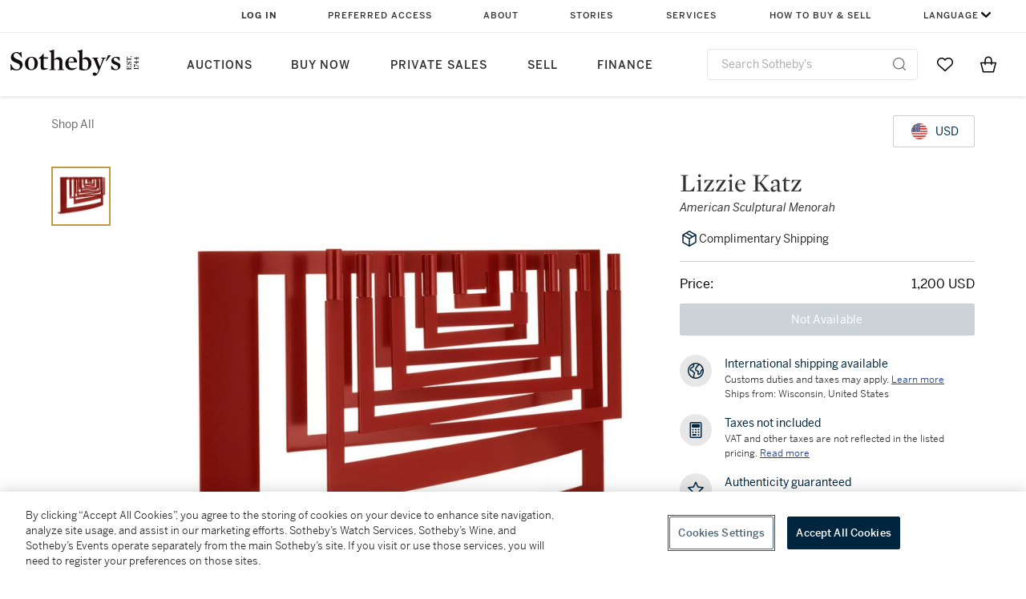

--- FILE ---
content_type: text/html; charset=utf-8
request_url: https://www.sothebys.com/en/buy/_sculptural-hanukkah-lamp-ea1b
body_size: 11694
content:
<!DOCTYPE html><html><head><meta charSet="utf-8"/><title>Lizzie Katz American Sculptural Menorah Available For Immediate Sale At Sotheby’s</title><meta name="viewport" content="initial-scale=1.0, width=device-width"/><meta name="robots" content="index,follow"/><meta name="description" content="Easy Checkout On Lizzie Katz American Sculptural Menorah Plus Shop Our New Arrivals, New Items Added Daily"/><link rel="canonical" href="https://marketplace.prod.sothelabs.com/en/buy/_null"/><script type="application/ld+json">{"@context":"https://schema.org","@graph":[{"@type":"ItemPage","@id":"https://marketplace.prod.sothelabs.com/en/buy/_sculptural-hanukkah-lamp-ea1b","name":"American Sculptural Menorah","url":"https://marketplace.prod.sothelabs.com/en/buy/_sculptural-hanukkah-lamp-ea1b","description":"Sculptural menorah in steel by Elizabeth Katz.An ultra-modern interpretation of the classic hanukkiah form.All of the arms of the hanukkiah branch are created from the same sheet of metal, which is inspired by&nbsp;the shared common origin of the Jewish people.Finished with a powder-coating process applied electrostatically.Red color is called Jasper.For use with candles.This piece is final sale and not eligible for return.This item is part of our Modern Menorah Collection","breadcrumb":{"@id":"https://marketplace.prod.sothelabs.com/en/buy/_sculptural-hanukkah-lamp-ea1b#breadcrumb"},"mainEntity":{"@type":"Product","name":"American Sculptural Menorah","url":"https://marketplace.prod.sothelabs.com/en/buy/_sculptural-hanukkah-lamp-ea1b","category":"Religious & Ritual","image":"https://sothebys-md.brightspotcdn.com/ae/a4/4c0cf97c4f21a26a8667e1e27ee3/katz-red.jpeg","seller":{"@type":"Organization","name":"Sotheby's"},"offers":{"@type":"Offer","itemCondition":"https://schema.org/UsedCondition","priceCurrency":"USD","url":"https://marketplace.prod.sothelabs.com/en/buy/_sculptural-hanukkah-lamp-ea1b","availability":"https://schema.org/OutOfStock","price":1200},"brand":{"@type":"Brand","name":"Lizzie Katz"},"description":"Sculptural menorah in steel by Elizabeth Katz.An ultra-modern interpretation of the classic hanukkiah form.All of the arms of the hanukkiah branch are created from the same sheet of metal, which is inspired by&nbsp;the shared common origin of the Jewish people.Finished with a powder-coating process applied electrostatically.Red color is called Jasper.For use with candles.This piece is final sale and not eligible for return.This item is part of our Modern Menorah Collection","sku":"C4MYM"}},{"@type":"BreadcrumbList","@id":"https://marketplace.prod.sothelabs.com/en/buy/_sculptural-hanukkah-lamp-ea1b#breadcrumb","itemListElement":[{"@type":"ListItem","position":1,"name":"Shop All","item":"https://marketplace.prod.sothelabs.com/en/buy/shop-all"}]}]}</script><meta name="next-head-count" content="7"/><link href="https://www.sothebys.com/favicon-32x32.png" rel="icon" sizes="32x32"/><link href="https://www.sothebys.com/etc/designs/sothebys/sothebys/img/icons/favicon.ico" rel="icon" type="image/x-icon" sizes="any"/><link rel="stylesheet" href="https://cloud.typography.com/7464678/7556412/css/fonts.css"/><script>window.TIER = "prod"</script><script>window.ALGOLIA_APP_ID = "KAR1UEUPJD"</script><script>window.ALGOLIA_INDEX_NAME = "prod_product_items"</script><script>window.GRAPHQL_URL = "https://graph.prod.sothelabs.com/graphql"</script><script>window.AUTH_0_CLIENT_ID = "KbkTzYmdjIoWEEyEzNtyqC84EIF5Nli3"</script><script>window.AUTH_0_DOMAIN = "accounts.sothebys.com"</script><script>window.AUTH_0_AUDIENCE = "https://customer.api.sothebys.com"</script><script>window.AUTH_0_REDIRECT_URI = "https://www.sothebys.com/en/buy"</script><script>window.CART_URL = "https://www.sothebys.com/en/bag"</script><script>window.CHECKOUT_URL = "https://www.sothebys.com/en/checkout"</script><script>window.DAM_URL = "https://dam.sothebys.com"</script><script>window.AEM_LOGIN_URL = "https://www.sothebys.com/api/auth0login?lang=en&forceLogin=Y&resource="</script><script>window.AEM_REGISTER_URL = "https://www.sothebys.com/api/auth0login?lang=en&forceLogin=Y&tab=signup&resource="</script><script>window.SEGMENT_WRITE_KEY = "3DPSfpG4OjRBGEMqXhG0ZZsFghihTZso"</script><script>window.AUTH_0_TENANT = "sothebys.auth0.com"</script><script>window.GITHASH = ""</script><script>window.ONETRUST_KEY = "7754d653-fe9e-40b1-b526-f0bb1a6ea107"</script><script>window.URL_STB_GLOBAL = "https://www.sothebys.com/etc/designs/shared/js/stb-global.js"</script><script>window.GOOGLE_OPTIMIZE_SRC = "https://www.googleoptimize.com/optimize.js?id=OPT-5SKT33W"</script><script src="https://cdn-ukwest.onetrust.com/scripttemplates/otSDKStub.js" data-domain-script="7754d653-fe9e-40b1-b526-f0bb1a6ea107"></script><script src="https://www.sothebys.com/etc/designs/shared/js/stb-global.js"></script><script type="text/javascript">
              !(function () {
                var analytics = (window.analytics = window.analytics || []);
                if (!analytics.initialize)
                  if (analytics.invoked)
                    window.console &&
                      console.error &&
                      console.error("Segment snippet included twice.");
                  else {
                    analytics.invoked = !0;
                    analytics.methods = [
                      "trackSubmit",
                      "trackClick",
                      "trackLink",
                      "trackForm",
                      "pageview",
                      "identify",
                      "reset",
                      "group",
                      "track",
                      "ready",
                      "alias",
                      "debug",
                      "page",
                      "once",
                      "off",
                      "on",
                      "addSourceMiddleware",
                      "addIntegrationMiddleware",
                      "setAnonymousId",
                      "addDestinationMiddleware",
                      "user",
                    ];
                    analytics.factory = function (t) {
                      return function () {
                        var e = Array.prototype.slice.call(arguments);
                        e.unshift(t);
                        analytics.push(e);
                        return analytics;
                      };
                    };
                    for (var t = 0; t < analytics.methods.length; t++) {
                      var e = analytics.methods[t];
                      analytics[e] = analytics.factory(e);
                    }
                    analytics.load = function (t, e) {
                      var n = document.createElement("script");
                      n.type = "text/javascript";
                      n.async = !0;
                      n.src =
                        "https://cdn.segment.com/analytics.js/v1/" + t + "/analytics.min.js";
                      var a = document.getElementsByTagName("script")[0];
                      a.parentNode.insertBefore(n, a);
                      analytics._loadOptions = e;
                    };
                    analytics.SNIPPET_VERSION = "4.1.0";
                  }
              })();
              </script><script type="text/javascript">
              window.OptanonWrapper = function() {
                if (window.SothebysShared) {
                  window.SothebysShared.findSegmentIntegrations("3DPSfpG4OjRBGEMqXhG0ZZsFghihTZso").then(
                    function (integrations) {
                      analytics.load("3DPSfpG4OjRBGEMqXhG0ZZsFghihTZso", { integrations: integrations });
                      window.addEventListener("OTConsentApplied", onOneTrustChanged);
                    }
                  );

                  function onOneTrustChanged() {
                    window.location.reload();
                  }
                }
              }
            </script><link rel="preconnect" href="https://use.typekit.net" crossorigin /><link rel="preload" href="/static/marketplace/_next/static/css/27c1ea3a08c134db.css" as="style"/><link rel="stylesheet" href="/static/marketplace/_next/static/css/27c1ea3a08c134db.css" data-n-g=""/><link rel="preload" href="/static/marketplace/_next/static/css/3342af848bdf3b93.css" as="style"/><link rel="stylesheet" href="/static/marketplace/_next/static/css/3342af848bdf3b93.css" data-n-p=""/><noscript data-n-css=""></noscript><script defer="" nomodule="" src="/static/marketplace/_next/static/chunks/polyfills-c67a75d1b6f99dc8.js"></script><script src="/static/marketplace/_next/static/chunks/webpack-0d70103c1a2eb3a9.js" defer=""></script><script src="/static/marketplace/_next/static/chunks/framework-ae21ad775aa06ad1.js" defer=""></script><script src="/static/marketplace/_next/static/chunks/main-8489e4861e983d6d.js" defer=""></script><script src="/static/marketplace/_next/static/chunks/pages/_app-aaebb2a0801313ff.js" defer=""></script><script src="/static/marketplace/_next/static/chunks/abd0648f-0e3276edf9ff474c.js" defer=""></script><script src="/static/marketplace/_next/static/chunks/57579582-e5fe6722523810a0.js" defer=""></script><script src="/static/marketplace/_next/static/chunks/8725e4de-ada2796dcd52437a.js" defer=""></script><script src="/static/marketplace/_next/static/chunks/9e82d048-b654b5e362d0177a.js" defer=""></script><script src="/static/marketplace/_next/static/chunks/480-9955d82a406b9dd4.js" defer=""></script><script src="/static/marketplace/_next/static/chunks/326-9fabb794ea4065ca.js" defer=""></script><script src="/static/marketplace/_next/static/chunks/686-0d9456a5fd66961f.js" defer=""></script><script src="/static/marketplace/_next/static/chunks/pages/ProductDetailPage-a64d56fdcae9fb4b.js" defer=""></script><script src="/static/marketplace/_next/static/a-7jhd0waRd00V0JjtmYV/_buildManifest.js" defer=""></script><script src="/static/marketplace/_next/static/a-7jhd0waRd00V0JjtmYV/_ssgManifest.js" defer=""></script><style data-href="https://use.typekit.net/dfs5lfh.css">@import url("https://p.typekit.net/p.css?s=1&k=dfs5lfh&ht=tk&f=30808.30809.30810.30811.30812.30813.30814.30816.30830&a=5277582&app=typekit&e=css");@font-face{font-family:"benton-sans";src:url("https://use.typekit.net/af/21f23e/00000000000000003b9b2cf1/27/l?primer=7cdcb44be4a7db8877ffa5c0007b8dd865b3bbc383831fe2ea177f62257a9191&fvd=n3&v=3") format("woff2"),url("https://use.typekit.net/af/21f23e/00000000000000003b9b2cf1/27/d?primer=7cdcb44be4a7db8877ffa5c0007b8dd865b3bbc383831fe2ea177f62257a9191&fvd=n3&v=3") format("woff"),url("https://use.typekit.net/af/21f23e/00000000000000003b9b2cf1/27/a?primer=7cdcb44be4a7db8877ffa5c0007b8dd865b3bbc383831fe2ea177f62257a9191&fvd=n3&v=3") format("opentype");font-display:auto;font-style:normal;font-weight:300;font-stretch:normal}@font-face{font-family:"benton-sans";src:url("https://use.typekit.net/af/18cbc5/00000000000000003b9b2cf2/27/l?primer=7cdcb44be4a7db8877ffa5c0007b8dd865b3bbc383831fe2ea177f62257a9191&fvd=i3&v=3") format("woff2"),url("https://use.typekit.net/af/18cbc5/00000000000000003b9b2cf2/27/d?primer=7cdcb44be4a7db8877ffa5c0007b8dd865b3bbc383831fe2ea177f62257a9191&fvd=i3&v=3") format("woff"),url("https://use.typekit.net/af/18cbc5/00000000000000003b9b2cf2/27/a?primer=7cdcb44be4a7db8877ffa5c0007b8dd865b3bbc383831fe2ea177f62257a9191&fvd=i3&v=3") format("opentype");font-display:auto;font-style:italic;font-weight:300;font-stretch:normal}@font-face{font-family:"benton-sans";src:url("https://use.typekit.net/af/f7a7fa/00000000000000003b9b2cf4/27/l?primer=7cdcb44be4a7db8877ffa5c0007b8dd865b3bbc383831fe2ea177f62257a9191&fvd=n4&v=3") format("woff2"),url("https://use.typekit.net/af/f7a7fa/00000000000000003b9b2cf4/27/d?primer=7cdcb44be4a7db8877ffa5c0007b8dd865b3bbc383831fe2ea177f62257a9191&fvd=n4&v=3") format("woff"),url("https://use.typekit.net/af/f7a7fa/00000000000000003b9b2cf4/27/a?primer=7cdcb44be4a7db8877ffa5c0007b8dd865b3bbc383831fe2ea177f62257a9191&fvd=n4&v=3") format("opentype");font-display:auto;font-style:normal;font-weight:400;font-stretch:normal}@font-face{font-family:"benton-sans";src:url("https://use.typekit.net/af/b7cb43/00000000000000003b9b2cf3/27/l?primer=7cdcb44be4a7db8877ffa5c0007b8dd865b3bbc383831fe2ea177f62257a9191&fvd=i4&v=3") format("woff2"),url("https://use.typekit.net/af/b7cb43/00000000000000003b9b2cf3/27/d?primer=7cdcb44be4a7db8877ffa5c0007b8dd865b3bbc383831fe2ea177f62257a9191&fvd=i4&v=3") format("woff"),url("https://use.typekit.net/af/b7cb43/00000000000000003b9b2cf3/27/a?primer=7cdcb44be4a7db8877ffa5c0007b8dd865b3bbc383831fe2ea177f62257a9191&fvd=i4&v=3") format("opentype");font-display:auto;font-style:italic;font-weight:400;font-stretch:normal}@font-face{font-family:"benton-sans";src:url("https://use.typekit.net/af/8548ea/00000000000000003b9b2cf6/27/l?primer=7cdcb44be4a7db8877ffa5c0007b8dd865b3bbc383831fe2ea177f62257a9191&fvd=i5&v=3") format("woff2"),url("https://use.typekit.net/af/8548ea/00000000000000003b9b2cf6/27/d?primer=7cdcb44be4a7db8877ffa5c0007b8dd865b3bbc383831fe2ea177f62257a9191&fvd=i5&v=3") format("woff"),url("https://use.typekit.net/af/8548ea/00000000000000003b9b2cf6/27/a?primer=7cdcb44be4a7db8877ffa5c0007b8dd865b3bbc383831fe2ea177f62257a9191&fvd=i5&v=3") format("opentype");font-display:auto;font-style:italic;font-weight:500;font-stretch:normal}@font-face{font-family:"benton-sans";src:url("https://use.typekit.net/af/738ece/00000000000000003b9b2cf5/27/l?primer=7cdcb44be4a7db8877ffa5c0007b8dd865b3bbc383831fe2ea177f62257a9191&fvd=n5&v=3") format("woff2"),url("https://use.typekit.net/af/738ece/00000000000000003b9b2cf5/27/d?primer=7cdcb44be4a7db8877ffa5c0007b8dd865b3bbc383831fe2ea177f62257a9191&fvd=n5&v=3") format("woff"),url("https://use.typekit.net/af/738ece/00000000000000003b9b2cf5/27/a?primer=7cdcb44be4a7db8877ffa5c0007b8dd865b3bbc383831fe2ea177f62257a9191&fvd=n5&v=3") format("opentype");font-display:auto;font-style:normal;font-weight:500;font-stretch:normal}@font-face{font-family:"benton-sans";src:url("https://use.typekit.net/af/bb6c4e/00000000000000003b9b2cf8/27/l?primer=7cdcb44be4a7db8877ffa5c0007b8dd865b3bbc383831fe2ea177f62257a9191&fvd=n6&v=3") format("woff2"),url("https://use.typekit.net/af/bb6c4e/00000000000000003b9b2cf8/27/d?primer=7cdcb44be4a7db8877ffa5c0007b8dd865b3bbc383831fe2ea177f62257a9191&fvd=n6&v=3") format("woff"),url("https://use.typekit.net/af/bb6c4e/00000000000000003b9b2cf8/27/a?primer=7cdcb44be4a7db8877ffa5c0007b8dd865b3bbc383831fe2ea177f62257a9191&fvd=n6&v=3") format("opentype");font-display:auto;font-style:normal;font-weight:600;font-stretch:normal}@font-face{font-family:"benton-sans";src:url("https://use.typekit.net/af/343e47/00000000000000003b9b2cf9/27/l?primer=7cdcb44be4a7db8877ffa5c0007b8dd865b3bbc383831fe2ea177f62257a9191&fvd=n7&v=3") format("woff2"),url("https://use.typekit.net/af/343e47/00000000000000003b9b2cf9/27/d?primer=7cdcb44be4a7db8877ffa5c0007b8dd865b3bbc383831fe2ea177f62257a9191&fvd=n7&v=3") format("woff"),url("https://use.typekit.net/af/343e47/00000000000000003b9b2cf9/27/a?primer=7cdcb44be4a7db8877ffa5c0007b8dd865b3bbc383831fe2ea177f62257a9191&fvd=n7&v=3") format("opentype");font-display:auto;font-style:normal;font-weight:700;font-stretch:normal}@font-face{font-family:"benton-sans-compressed";src:url("https://use.typekit.net/af/464eed/00000000000000003b9b2d08/27/l?primer=7cdcb44be4a7db8877ffa5c0007b8dd865b3bbc383831fe2ea177f62257a9191&fvd=n6&v=3") format("woff2"),url("https://use.typekit.net/af/464eed/00000000000000003b9b2d08/27/d?primer=7cdcb44be4a7db8877ffa5c0007b8dd865b3bbc383831fe2ea177f62257a9191&fvd=n6&v=3") format("woff"),url("https://use.typekit.net/af/464eed/00000000000000003b9b2d08/27/a?primer=7cdcb44be4a7db8877ffa5c0007b8dd865b3bbc383831fe2ea177f62257a9191&fvd=n6&v=3") format("opentype");font-display:auto;font-style:normal;font-weight:600;font-stretch:normal}.tk-benton-sans{font-family:"benton-sans",sans-serif}.tk-benton-sans-compressed{font-family:"benton-sans-compressed",sans-serif}</style></head><body><div data-sothebys-component-url="https://shared.sothebys.com/syndicate?pageComponent=header"></div><div id="__next"><div class="offer_banner_hiddenContainer__TstSl "><div class="  "></div></div><div class="gridContainer"><div class="gridContent ProductDetailPage_gridContent__00dkJ"><div class="colSmallSpan4 colMediumSpan6 colMediumStart2 colXLargeSpan12 colXLargeStart1 ProductDetailPage_topRow__uuVM_"><div class="ProductDetailPage_hierarchyContainer__AiPHw"><span class="hierarchy_container__El85X"><span class="hierarchy_link__2lDpZ"><a class="link_linkStyles__Flsyy" href="/en/buy/shop-all">Shop All</a></span></span></div><div class="ProductDetailPage_currencyContainer__MYDkF"><button type="button" aria-disabled="false" class="currency_converter_selectedCurrencyButtonPDP__JKXEk button-module_buttonRegular__6-2hG button-module_button__RiZd- button-module_buttonSecondary__Svb9S" aria-label="undefined currency chosen, select display currency..."><div class="currency_converter_selectedCurrencyButtonContainer__W7ygu"><p class="label-module_label14Medium__uD9e-">USD</p></div></button><div></div></div></div><div class="colSmallSpan4 colMediumSpan6 colMediumStart2 colXLargeSpan8 colXLargeStart1 media_media__7OCbe"><div class="carousel_carouselContent__cCYg7 
           
          
        "><div class="thumbnail_bar_thumbnails__uj54f "><div class="thumbnail_bar_thumbnailsScrollBar___u6Zs"><div class="thumbnail_bar_thumbnailsWrapper__0Bx7T"><div class="thumbnail_bar_tabBar__eF9Dy " role="tablist"></div></div></div><div></div><div class="thumbnail_bar_arrowsWrapper__dGeBw"></div></div><div class="colSmallSpan6 colMediumSpan5 colSmallSpan4 colXLargeSpan7 carousel_wrapper__LQe2h"><div class="carousel_carouselContainer__SX7DL 
              
            "><div class="carousel_carouselSlot__mC5fl 
          carousel_active__ooWNk
        "><img class="carousel_mainImage__KNh2W 
            carousel_zoomOut__djGqs
            
          " src="https://sothebys-md.brightspotcdn.com/dims4/default/9d3dcb5/2147483647/strip/true/crop/1000x800+0+0/resize/800x640!/quality/90/?url=http%3A%2F%2Fsothebys-brightspot.s3.amazonaws.com%2Fmedia-desk%2Fae%2Fa4%2F4c0cf97c4f21a26a8667e1e27ee3%2Fkatz-red.jpeg" alt="Cover image 0"/></div></div></div></div></div><div class="colSmallSpan4 colMediumSpan6 colMediumStart2 colXLargeSpan4 colXLargeStart9 ProductDetailPage_info__0_wVb"><div class="information_pdp_stickyInfo__s5YCy"><div class="information_pdp_infoWrap__JrUJQ"><div><div class="information_pdp_itemInfo__q7O51"><div class="information_pdp_detailsGrid__ukjiD"><h1 class="headline-module_headline32Regular__pMgbY">Lizzie Katz</h1><p class="subhead-module_subheadS__I82YK information_pdp_italicized__6za2S">American Sculptural Menorah</p></div><div class="information_pdp_complimentaryShipping__7MxS3"><svg width="24" height="24" fill="currentColor" xmlns="http://www.w3.org/2000/svg" class="information_pdp_complimentaryShippingIcon__XNb4C"><path fill-rule="evenodd" clip-rule="evenodd" d="M3.621 6.789a.75.75 0 0 0-.371.646v9.135a.75.75 0 0 0 .371.647l7.995 4.68a.75.75 0 0 0 .765-.004l8.005-4.8a.75.75 0 0 0 .364-.642V7.316a.75.75 0 0 0-.378-.651l-7.995-4.566a.75.75 0 0 0-.751.004L3.62 6.789Zm4.462-.875-2.65 1.55 6.56 3.676 2.65-1.538-6.56-3.688Zm1.5-.878 6.566 3.692 2.387-1.385-6.527-3.727-2.427 1.42ZM4.75 16.141V8.8l6.5 3.64v7.504l-6.5-3.804Zm14.5-.115-6.5 3.898v-7.49l6.5-3.772v7.364Z"></path></svg><p class="label-module_label14Medium__uD9e- information_pdp_complimentaryShippingText__91Zhy">Complimentary Shipping</p></div></div><div></div><div class="my_active_offer_hiddenContainer__xbIZt "></div><div><div class="information_pdp_priceRow__wwkqL"><p class="label-module_label16Medium__Z4VRX">Price:</p><p class="label-module_label16Medium__Z4VRX"></p></div></div><div class=""><div class="information_pdp_buyNowWrapper__YcfGQ"><button type="button" aria-disabled="false" class="add_to_bag_button_ctaButton__mWKzF button-module_buttonLarge__dZdJ6 button-module_button__RiZd- button-module_buttonPrimaryNavy__gutLQ button-module_buttonPrimary__tlsxX"><span class="add_to_bag_button_animated__muqui">Not Available</span></button></div></div></div></div><div class="information_pdp_moreInfoWrapper__KoW_n"><div class="template_info_container__4c9Xw"><div class="template_info_iconBlock__NTKQl"><svg width="24" height="24" fill="currentColor" xmlns="http://www.w3.org/2000/svg"><path d="M21.868 10.454c-.004-.032.002-.063-.007-.096-.002-.009-.009-.014-.011-.023a10.01 10.01 0 0 0-4.598-6.83c-.05-.035-.097-.072-.155-.094A9.93 9.93 0 0 0 12 2C6.486 2 2 6.486 2 12s4.486 10 10 10 10-4.486 10-10c0-.527-.053-1.041-.132-1.546Zm-1.601-.4c-1.895.686-2.235 1.653-2.442 2.827-.146.828-.283 1.611-1.673 2.599-.316.225-.508.301-.603.326-.147-.403.048-1.635.248-1.97.334-.537.285-.972.184-1.24-.264-.707-1.048-.949-1.878-1.205-.661-.204-1.484-.458-1.516-.843-.12-1.442.267-1.658.715-1.908.433-.242 1.236-.69.9-1.977.195-.022.43-.072.651-.211.222-.139.357-.348.514-.588.334-.516.663-.905 1.273-.977a8.524 8.524 0 0 1 3.627 5.167ZM3.5 12c0-3.548 2.187-6.591 5.282-7.863l.016.027-.007.015c-.484.933-.359 1.518-.083 2-.369.354-1.42 1.068-3.148 2.141a1.49 1.49 0 0 0-.465.401c-.601.827-.614 2.157-.25 2.88.294.583.759.649.945.651 1.551.015 1.781.498 2.047 1.058.174.368.392.826.922 1.06.933.411 1.109.614 1.125.572-.017.085-.15.315-.248.483-.472.812-1.22 2.109-.766 4.471C5.729 18.645 3.5 15.581 3.5 12Zm8.5 8.5c-.502 0-.992-.052-1.471-.136-.672-2.314-.055-3.397.403-4.185.29-.499.589-1.015.387-1.637-.216-.663-.938-1.098-1.94-1.537-.044-.039-.13-.22-.187-.339-.413-.87-1.026-1.797-3.059-1.904-.06-.298-.054-.846.138-1.117l.101-.065c3.184-1.976 3.767-2.52 3.901-3.155.097-.457-.123-.778-.24-.95-.083-.121-.128-.188.088-.605.267-.514.244-.881.119-1.185A8.517 8.517 0 0 1 12 3.5a8.44 8.44 0 0 1 2.948.538c-.405.345-.669.746-.84 1.01l-.082.126-.126.01c-.28.02-.749.052-1.052.479-.309.436-.207.985-.103 1.362.026.096.034.156.043.174-.05.036-.145.09-.218.13-.812.454-1.664 1.123-1.479 3.344.116 1.395 1.534 1.832 2.569 2.151.258.079.618.19.823.288-.38.703-.903 2.937.063 3.847.208.196.506.362.915.362.404 0 .916-.162 1.559-.619 1.893-1.344 2.118-2.626 2.283-3.562.129-.731.221-1.168 1.176-1.568.007.143.022.283.022.427C20.5 16.687 16.687 20.5 12 20.5Z"></path></svg></div><div class="template_info_description__QxSj8"><p class="label-module_label14Medium__uD9e-">International shipping available</p><p class="paragraph-module_paragraph12Regular__8IyUe">Customs duties and taxes may apply.<!-- --> <button aria-label="Customs duties and taxes may apply. Learn more..."><p class="paragraph-module_paragraph12Regular__8IyUe">Learn more</p></button></p><p class="paragraph-module_paragraph12Regular__8IyUe">Ships from: Wisconsin, United States</p></div></div><div class="template_info_container__4c9Xw"><div class="template_info_iconBlock__NTKQl"><svg width="24" height="24" fill="none" xmlns="http://www.w3.org/2000/svg"><rect x="7.5" y="5" width="9" height="3.5" rx="0.5" fill="#00253E"></rect><rect x="7.5" y="5" width="9" height="3.5" rx="0.5" stroke="#00253E"></rect><circle cx="12" cy="11.5" r="1" fill="#00253E"></circle><circle cx="12" cy="14.75" r="1" fill="#00253E"></circle><circle cx="15.5" cy="11.5" r="1" fill="#00253E"></circle><circle cx="15.5" cy="14.75" r="1" fill="#00253E"></circle><circle cx="15.5" cy="18" r="1" fill="#00253E"></circle><circle cx="8.5" cy="11.5" r="1" fill="#00253E"></circle><circle cx="8.5" cy="14.75" r="1" fill="#00253E"></circle><rect x="5.25" y="2.75" width="13.5" height="18.5" rx="1.25" stroke="#00253E" stroke-width="1.5"></rect><path fill-rule="evenodd" clip-rule="evenodd" d="M8.368 19c-.48 0-.868-.448-.868-1s.389-1 .868-1h3.764c.48 0 .868.448.868 1s-.389 1-.868 1H8.368Z" fill="#00253E"></path></svg></div><div class="template_info_description__QxSj8"><p class="label-module_label14Medium__uD9e-">Taxes not included</p><p class="paragraph-module_paragraph12Regular__8IyUe">VAT and other taxes are not reflected in the listed pricing.<!-- --> <a href="https://help.sothebys.com/en/support/solutions/articles/44002430313-what-taxes-do-i-pay-on-my-purchase-" target="_blank" rel="noopener noreferrer" aria-label=" VAT and other taxes are not reflected in the listed pricing. Read More">Read more</a></p></div></div><div class="template_info_container__4c9Xw"><div class="template_info_iconBlock__NTKQl"><svg width="24" height="24" fill="currentColor" xmlns="http://www.w3.org/2000/svg"><path d="M17.717 21.528a.75.75 0 0 1-.361-.093L12 18.491l-5.355 2.944a.75.75 0 0 1-1.098-.798l1.145-6.003-4.456-4.183a.75.75 0 0 1 .42-1.29l6.064-.766 2.602-5.53c.248-.525 1.109-.525 1.357 0l2.602 5.53 6.063.766a.751.751 0 0 1 .42 1.291l-4.455 4.184 1.145 6.003a.75.75 0 0 1-.737.89ZM12 16.885c.124 0 .249.031.361.093l4.32 2.375-.924-4.842a.75.75 0 0 1 .223-.688l3.594-3.375-4.89-.617a.748.748 0 0 1-.585-.425L12 4.946l-2.099 4.46a.748.748 0 0 1-.585.425l-4.89.618 3.594 3.375a.751.751 0 0 1 .223.688l-.924 4.842 4.32-2.375a.737.737 0 0 1 .361-.094Z"></path></svg></div><div class="template_info_description__QxSj8"><p class="label-module_label14Medium__uD9e-">Authenticity guaranteed</p><p class="paragraph-module_paragraph12Regular__8IyUe">We guarantee the authenticity of this item.<!-- --> <button tabindex="0" aria-label="We guarantee the authenticity of this item. Read more here...."><p class="paragraph-module_paragraph12Regular__8IyUe">Read more here</p></button></p></div></div></div></div></div><div class="colSmallSpan4 colMediumSpan6 colMediumStart2 colXLargeSpan7 colXLargeStart2 ProductDetailPage_details__8PS7a"><div class="ProductDetailPage_mobileDividerLine__z2Tkf"></div><div class="accordion_accordion__wSaPg"><div class="accordion_header__KNxGF"><p class="subhead-module_subheadXl__C5wRC accordion_title__AZS6_">Details</p><div class="accordion_description__o3Qg0"><img src="[data-uri]" alt="Up arrow"/></div></div><div class="accordion_body__hE7ic"><div class="subsection_pdp_section__Is_ay"><p class="subhead-module_subheadM__8x5KF subsection_pdp_subtitle__ZllPq">Description</p><span><div class="inner_html_innerHtml__w7kH9"><p>Sculptural menorah in steel by Elizabeth Katz.</p><ul><li>An ultra-modern interpretation of the classic hanukkiah form.</li><li>All of the arms of the hanukkiah branch are created from the same sheet of metal, which is inspired by&nbsp;the shared common origin of the Jewish people.</li><li>Finished with a powder-coating process applied electrostatically.</li><li>Red color is called Jasper.</li><li>For use with candles.</li><li>This piece is final sale and not eligible for return.</li></ul><p><br></p><p><a href="https://www.sothebys.com/en/buy/modern-menorahs" rel="noopener noreferrer" target="_blank">This item is part of our Modern Menorah Collection</a></p></div></span></div><div class="subsection_pdp_section__Is_ay"><p class="subhead-module_subheadM__8x5KF subsection_pdp_subtitle__ZllPq">Condition Report</p><span><div class="condition_report_overallWrapper__WAqOI"><div class="condition_report_list__cOpfQ"><div class="condition_report_item__CyPiR ">Revive</div><div class="condition_report_item__CyPiR ">Fair</div><div class="condition_report_item__CyPiR ">Good</div><div class="condition_report_item__CyPiR ">Very Good</div><div class="condition_report_item__CyPiR condition_report_active__OFNVs"><img src="[data-uri]" alt="Star icon"/>New</div></div></div><div class="condition_report_notes__3VsHY"><div class="inner_html_innerHtml__w7kH9"><p>No obvious signs of wear.</p></div></div></span></div><div class="subsection_pdp_section__Is_ay"><p class="subhead-module_subheadM__8x5KF subsection_pdp_subtitle__ZllPq">Dimensions</p><span><div class="inner_html_innerHtml__w7kH9">Height: 10.5 inches / 26.67 cm</div><div class="inner_html_innerHtml__w7kH9">Width: 20.5 inches / 52.07 cm</div><div class="inner_html_innerHtml__w7kH9">Depth: 5 inches / 12.7 cm</div></span></div><div class="subsection_pdp_section__Is_ay"><p class="subhead-module_subheadM__8x5KF subsection_pdp_subtitle__ZllPq">Religious &amp; Ritual Type</p><span><ul><li class="genericMetadata_listValues__pX6vB"><p class="paragraph-module_paragraph14Regular__Zfr98">Ceremonial</p></li></ul></span></div><div class="subsection_pdp_section__Is_ay"><p class="subhead-module_subheadM__8x5KF subsection_pdp_subtitle__ZllPq">Period - Specific</p><span><ul><li class="genericMetadata_listValues__pX6vB"><p class="paragraph-module_paragraph14Regular__Zfr98">Contemporary</p></li></ul></span></div><div class="subsection_pdp_section__Is_ay"><p class="subhead-module_subheadM__8x5KF subsection_pdp_subtitle__ZllPq">Decorative Style</p><span><ul><li class="genericMetadata_listValues__pX6vB"><p class="paragraph-module_paragraph14Regular__Zfr98">Modern Style</p></li></ul></span></div><div class="subsection_pdp_section__Is_ay"><p class="subhead-module_subheadM__8x5KF subsection_pdp_subtitle__ZllPq">Region</p><span><div class="inner_html_innerHtml__w7kH9">North America</div></span></div><div class="subsection_pdp_section__Is_ay"><p class="subhead-module_subheadM__8x5KF subsection_pdp_subtitle__ZllPq">Country</p><span><div class="inner_html_innerHtml__w7kH9">United States</div></span></div><div class="subsection_pdp_section__Is_ay"><p class="subhead-module_subheadM__8x5KF subsection_pdp_subtitle__ZllPq">Construction Year Start</p><span><div class="inner_html_innerHtml__w7kH9">2021</div></span></div><div class="subsection_pdp_section__Is_ay"><p class="subhead-module_subheadM__8x5KF subsection_pdp_subtitle__ZllPq">Color</p><span><ul><li class="genericMetadata_listValues__pX6vB"><p class="paragraph-module_paragraph14Regular__Zfr98">Red</p></li></ul></span></div><div class="subsection_pdp_section__Is_ay"><p class="subhead-module_subheadM__8x5KF subsection_pdp_subtitle__ZllPq">Materials</p><span><ul><li class="genericMetadata_listValues__pX6vB"><p class="paragraph-module_paragraph14Regular__Zfr98">Steel</p></li></ul></span></div><div class="subsection_pdp_section__Is_ay"><p class="subhead-module_subheadM__8x5KF subsection_pdp_subtitle__ZllPq">Conditions of Business</p><span><p class="paragraph-module_paragraph14Regular__Zfr98">Please note that Condition 19 of the Buy Now Marketplace Conditions of Business for buyers doesn&#x27;t apply to this item. <a href="/en/marketplacebuyerterms" class="ProductDetailPage_externalLink__k53QP" target="_blank" rel="noopener noreferrer">Read more here</a>.</p></span></div></div></div></div><div class="ProductDetailPage_recommendations__RJB4i"></div></div></div></div><div id="modal"></div><script id="__NEXT_DATA__" type="application/json">{"props":{"pageProps":{"key":"UmV0YWlsSXRlbV9mY2U0MjdjMS0xNWFlLTQ1OWQtYjRlMi0yZmE4Y2U5NzFlYTA=","retailItem":{"id":"UmV0YWlsSXRlbV9mY2U0MjdjMS0xNWFlLTQ1OWQtYjRlMi0yZmE4Y2U5NzFlYTA=","retailItemId":"fce427c1-15ae-459d-b4e2-2fa8ce971ea0","sku":"C4MYM","guaranteeLine":"\u003cp\u003eElizabeth Katz\u003c/p\u003e","catalogueNote":null,"itemInLoggedInCart":false,"isAvailable":false,"condition":{"overall":6,"notes":"\u003cp\u003eNo obvious signs of wear.\u003c/p\u003e"},"description":"\u003cp\u003eSculptural menorah in steel by Elizabeth Katz.\u003c/p\u003e\u003cul\u003e\u003cli\u003eAn ultra-modern interpretation of the classic hanukkiah form.\u003c/li\u003e\u003cli\u003eAll of the arms of the hanukkiah branch are created from the same sheet of metal, which is inspired by\u0026nbsp;the shared common origin of the Jewish people.\u003c/li\u003e\u003cli\u003eFinished with a powder-coating process applied electrostatically.\u003c/li\u003e\u003cli\u003eRed color is called Jasper.\u003c/li\u003e\u003cli\u003eFor use with candles.\u003c/li\u003e\u003cli\u003eThis piece is final sale and not eligible for return.\u003c/li\u003e\u003c/ul\u003e\u003cp\u003e\u003cbr\u003e\u003c/p\u003e\u003cp\u003e\u003ca href=\"https://www.sothebys.com/en/buy/modern-menorahs\" rel=\"noopener noreferrer\" target=\"_blank\"\u003eThis item is part of our Modern Menorah Collection\u003c/a\u003e\u003c/p\u003e","attribution":null,"isOwned":false,"creators":[{"displayName":"Lizzie Katz"}],"config":{"offerEnabled":false,"enquireEnabled":false,"buyNowEnabled":true,"managerEmail":null},"category":[{"name":"Interiors","categoryId":18},{"name":"Decorative Arts \u0026 Objects","categoryId":3}],"department":{"title":"Collectibles"},"media":{"images":[{"title":"Katz_Red_.jpeg","renditions":[{"url":"https://sothebys-md.brightspotcdn.com/ae/a4/4c0cf97c4f21a26a8667e1e27ee3/katz-red.jpeg","imageSize":"Original"},{"url":"https://sothebys-md.brightspotcdn.com/dims4/default/c0c8945/2147483647/strip/true/crop/1000x800+0+0/resize/1024x819!/quality/90/?url=http%3A%2F%2Fsothebys-brightspot.s3.amazonaws.com%2Fmedia-desk%2Fae%2Fa4%2F4c0cf97c4f21a26a8667e1e27ee3%2Fkatz-red.jpeg","imageSize":"Large"},{"url":"https://sothebys-md.brightspotcdn.com/dims4/default/dc39520/2147483647/strip/true/crop/1000x800+0+0/resize/2048x1638!/quality/90/?url=http%3A%2F%2Fsothebys-brightspot.s3.amazonaws.com%2Fmedia-desk%2Fae%2Fa4%2F4c0cf97c4f21a26a8667e1e27ee3%2Fkatz-red.jpeg","imageSize":"ExtraLarge"},{"url":"https://sothebys-md.brightspotcdn.com/dims4/default/fbff112/2147483647/strip/true/crop/1000x800+0+0/resize/385x308!/quality/90/?url=http%3A%2F%2Fsothebys-brightspot.s3.amazonaws.com%2Fmedia-desk%2Fae%2Fa4%2F4c0cf97c4f21a26a8667e1e27ee3%2Fkatz-red.jpeg","imageSize":"Small"},{"url":"https://sothebys-md.brightspotcdn.com/dims4/default/9d3dcb5/2147483647/strip/true/crop/1000x800+0+0/resize/800x640!/quality/90/?url=http%3A%2F%2Fsothebys-brightspot.s3.amazonaws.com%2Fmedia-desk%2Fae%2Fa4%2F4c0cf97c4f21a26a8667e1e27ee3%2Fkatz-red.jpeg","imageSize":"Medium"},{"url":"https://sothebys-md.brightspotcdn.com/dims4/default/722a0a6/2147483647/strip/true/crop/1000x800+0+0/resize/150x120!/quality/90/?url=http%3A%2F%2Fsothebys-brightspot.s3.amazonaws.com%2Fmedia-desk%2Fae%2Fa4%2F4c0cf97c4f21a26a8667e1e27ee3%2Fkatz-red.jpeg","imageSize":"ExtraSmall"}]}]},"pricing":{"currency":"USD","listPrice":1200,"estimatedRetailPrice":null,"minOffer":1080},"propertyType":"Marketplace","saleDesignationLine":null,"title":"American Sculptural Menorah","objects":[{"objectTypeName":"Religious \u0026 Ritual","sothebysApproved":false,"provenance":null,"exhibition":null,"literature":null,"metadata":[{"value":{"__typename":"ObjectMetadataStringValues","stringValues":["Ceremonial"]},"key":"Religious \u0026 Ritual Type"},{"value":{"__typename":"ObjectMetadataStringValue","stringValue":"Contemporary"},"key":"Period - General"},{"value":{"__typename":"ObjectMetadataStringValues","stringValues":["Contemporary"]},"key":"Period - Specific"},{"value":{"__typename":"ObjectMetadataStringValues","stringValues":["Modern Style"]},"key":"Decorative Style"},{"value":{"__typename":"ObjectMetadataStringValue","stringValue":"North America"},"key":"Region"},{"value":{"__typename":"ObjectMetadataStringValue","stringValue":"United States"},"key":"Country"},{"value":{"__typename":"ObjectMetadataIntegerValue","integerValue":2021},"key":"Construction Year Start"},{"value":{"__typename":"ObjectMetadataStringValues","stringValues":["Red"]},"key":"Color"},{"value":{"__typename":"ObjectMetadataStringValues","stringValues":["Steel"]},"key":"Materials"}],"dimensionMetadata":[{"key":"Height","value":10.5,"unit":"in"},{"key":"Width","value":20.5,"unit":"in"},{"key":"Depth","value":5,"unit":"in"}]}],"tags":[{"tagLabel":"inventory:supply-private-other"},{"tagLabel":"category:ftr-modernmenorah"},{"tagLabel":"category:trend-holiday"},{"tagLabel":"category:trend-holiday-forhim"},{"tagLabel":"category:trend-holiday-luxuries"},{"tagLabel":"category:ftr-dpt-judaica"}],"shipping":{"id":"UmV0YWlsSXRlbVNoaXBwaW5nX2ZjZTQyN2MxLTE1YWUtNDU5ZC1iNGUyLTJmYThjZTk3MWVhMA==","retailItemId":"fce427c1-15ae-459d-b4e2-2fa8ce971ea0","hasFreeShipping":true,"originAddress":{"city":"Milwaukee","state":"Wisconsin","countryISO":{"englishShortNameReadingOrder":"United States"}},"availableShippingDestinations":[{"id":"Q291bnRyeUlTTzMxNjZPbmVfQUk=","englishShortNameReadingOrder":"Anguilla"},{"id":"Q291bnRyeUlTTzMxNjZPbmVfQUc=","englishShortNameReadingOrder":"Antigua"},{"id":"Q291bnRyeUlTTzMxNjZPbmVfQVU=","englishShortNameReadingOrder":"Australia"},{"id":"Q291bnRyeUlTTzMxNjZPbmVfQVQ=","englishShortNameReadingOrder":"Austria"},{"id":"Q291bnRyeUlTTzMxNjZPbmVfQlM=","englishShortNameReadingOrder":"Bahamas"},{"id":"Q291bnRyeUlTTzMxNjZPbmVfQkg=","englishShortNameReadingOrder":"Bahrain"},{"id":"Q291bnRyeUlTTzMxNjZPbmVfQkI=","englishShortNameReadingOrder":"Barbados"},{"id":"Q291bnRyeUlTTzMxNjZPbmVfQkU=","englishShortNameReadingOrder":"Belgium"},{"id":"Q291bnRyeUlTTzMxNjZPbmVfQlo=","englishShortNameReadingOrder":"Belize"},{"id":"Q291bnRyeUlTTzMxNjZPbmVfQk0=","englishShortNameReadingOrder":"Bermuda"},{"id":"Q291bnRyeUlTTzMxNjZPbmVfQlE=","englishShortNameReadingOrder":"Bonaire"},{"id":"Q291bnRyeUlTTzMxNjZPbmVfVkc=","englishShortNameReadingOrder":"British Virgin Islands"},{"id":"Q291bnRyeUlTTzMxNjZPbmVfQk4=","englishShortNameReadingOrder":"Brunei"},{"id":"Q291bnRyeUlTTzMxNjZPbmVfQ0E=","englishShortNameReadingOrder":"Canada"},{"id":"Q291bnRyeUlTTzMxNjZPbmVfSFI=","englishShortNameReadingOrder":"Croatia"},{"id":"Q291bnRyeUlTTzMxNjZPbmVfQ1c=","englishShortNameReadingOrder":"Curaçao"},{"id":"Q291bnRyeUlTTzMxNjZPbmVfQ1o=","englishShortNameReadingOrder":"Czech Republic"},{"id":"Q291bnRyeUlTTzMxNjZPbmVfREs=","englishShortNameReadingOrder":"Denmark"},{"id":"Q291bnRyeUlTTzMxNjZPbmVfRE0=","englishShortNameReadingOrder":"Dominica"},{"id":"Q291bnRyeUlTTzMxNjZPbmVfRk8=","englishShortNameReadingOrder":"Faroe Islands"},{"id":"Q291bnRyeUlTTzMxNjZPbmVfRkk=","englishShortNameReadingOrder":"Finland"},{"id":"Q291bnRyeUlTTzMxNjZPbmVfRlI=","englishShortNameReadingOrder":"France"},{"id":"Q291bnRyeUlTTzMxNjZPbmVfUEY=","englishShortNameReadingOrder":"French Polynesia"},{"id":"Q291bnRyeUlTTzMxNjZPbmVfREU=","englishShortNameReadingOrder":"Germany"},{"id":"Q291bnRyeUlTTzMxNjZPbmVfR0k=","englishShortNameReadingOrder":"Gibraltar"},{"id":"Q291bnRyeUlTTzMxNjZPbmVfR1I=","englishShortNameReadingOrder":"Greece"},{"id":"Q291bnRyeUlTTzMxNjZPbmVfR0w=","englishShortNameReadingOrder":"Greenland"},{"id":"Q291bnRyeUlTTzMxNjZPbmVfR0Q=","englishShortNameReadingOrder":"Grenada"},{"id":"Q291bnRyeUlTTzMxNjZPbmVfR1U=","englishShortNameReadingOrder":"Guam"},{"id":"Q291bnRyeUlTTzMxNjZPbmVfSEs=","englishShortNameReadingOrder":"Hong Kong"},{"id":"Q291bnRyeUlTTzMxNjZPbmVfSFU=","englishShortNameReadingOrder":"Hungary"},{"id":"Q291bnRyeUlTTzMxNjZPbmVfSVM=","englishShortNameReadingOrder":"Iceland"},{"id":"Q291bnRyeUlTTzMxNjZPbmVfSUU=","englishShortNameReadingOrder":"Ireland"},{"id":"Q291bnRyeUlTTzMxNjZPbmVfSUw=","englishShortNameReadingOrder":"Israel"},{"id":"Q291bnRyeUlTTzMxNjZPbmVfSVQ=","englishShortNameReadingOrder":"Italy"},{"id":"Q291bnRyeUlTTzMxNjZPbmVfSk0=","englishShortNameReadingOrder":"Jamaica"},{"id":"Q291bnRyeUlTTzMxNjZPbmVfSlA=","englishShortNameReadingOrder":"Japan"},{"id":"Q291bnRyeUlTTzMxNjZPbmVfS1c=","englishShortNameReadingOrder":"Kuwait"},{"id":"Q291bnRyeUlTTzMxNjZPbmVfTEk=","englishShortNameReadingOrder":"Liechtenstein"},{"id":"Q291bnRyeUlTTzMxNjZPbmVfTFU=","englishShortNameReadingOrder":"Luxembourg"},{"id":"Q291bnRyeUlTTzMxNjZPbmVfTU8=","englishShortNameReadingOrder":"Macau"},{"id":"Q291bnRyeUlTTzMxNjZPbmVfTVk=","englishShortNameReadingOrder":"Malaysia"},{"id":"Q291bnRyeUlTTzMxNjZPbmVfTUg=","englishShortNameReadingOrder":"Marshall Islands"},{"id":"Q291bnRyeUlTTzMxNjZPbmVfTVU=","englishShortNameReadingOrder":"Mauritius"},{"id":"Q291bnRyeUlTTzMxNjZPbmVfTVg=","englishShortNameReadingOrder":"Mexico"},{"id":"Q291bnRyeUlTTzMxNjZPbmVfTUM=","englishShortNameReadingOrder":"Monaco"},{"id":"Q291bnRyeUlTTzMxNjZPbmVfTVM=","englishShortNameReadingOrder":"Montserrat"},{"id":"Q291bnRyeUlTTzMxNjZPbmVfTkw=","englishShortNameReadingOrder":"Netherlands"},{"id":"Q291bnRyeUlTTzMxNjZPbmVfTlo=","englishShortNameReadingOrder":"New Zealand"},{"id":"Q291bnRyeUlTTzMxNjZPbmVfTk8=","englishShortNameReadingOrder":"Norway"},{"id":"Q291bnRyeUlTTzMxNjZPbmVfUEc=","englishShortNameReadingOrder":"Papua New Guinea"},{"id":"Q291bnRyeUlTTzMxNjZPbmVfUEg=","englishShortNameReadingOrder":"Philippines"},{"id":"Q291bnRyeUlTTzMxNjZPbmVfUEw=","englishShortNameReadingOrder":"Poland"},{"id":"Q291bnRyeUlTTzMxNjZPbmVfUFQ=","englishShortNameReadingOrder":"Portugal"},{"id":"Q291bnRyeUlTTzMxNjZPbmVfUUE=","englishShortNameReadingOrder":"Qatar"},{"id":"Q291bnRyeUlTTzMxNjZPbmVfU0E=","englishShortNameReadingOrder":"Saudi Arabia"},{"id":"Q291bnRyeUlTTzMxNjZPbmVfU0M=","englishShortNameReadingOrder":"Seychelles"},{"id":"Q291bnRyeUlTTzMxNjZPbmVfU0c=","englishShortNameReadingOrder":"Singapore"},{"id":"Q291bnRyeUlTTzMxNjZPbmVfS1I=","englishShortNameReadingOrder":"South Korea"},{"id":"Q291bnRyeUlTTzMxNjZPbmVfRVM=","englishShortNameReadingOrder":"Spain"},{"id":"Q291bnRyeUlTTzMxNjZPbmVfQkw=","englishShortNameReadingOrder":"St. Barthelemy"},{"id":"Q291bnRyeUlTTzMxNjZPbmVfS04=","englishShortNameReadingOrder":"St. Kitts and Nevis"},{"id":"Q291bnRyeUlTTzMxNjZPbmVfTEM=","englishShortNameReadingOrder":"St. Lucia"},{"id":"Q291bnRyeUlTTzMxNjZPbmVfU1g=","englishShortNameReadingOrder":"St. Maarten/St. Martin"},{"id":"Q291bnRyeUlTTzMxNjZPbmVfVkM=","englishShortNameReadingOrder":"St. Vincent"},{"id":"Q291bnRyeUlTTzMxNjZPbmVfU0U=","englishShortNameReadingOrder":"Sweden"},{"id":"Q291bnRyeUlTTzMxNjZPbmVfQ0g=","englishShortNameReadingOrder":"Switzerland"},{"id":"Q291bnRyeUlTTzMxNjZPbmVfVFc=","englishShortNameReadingOrder":"Taiwan"},{"id":"Q291bnRyeUlTTzMxNjZPbmVfVEg=","englishShortNameReadingOrder":"Thailand"},{"id":"Q291bnRyeUlTTzMxNjZPbmVfVFQ=","englishShortNameReadingOrder":"Trinidad and Tobago"},{"id":"Q291bnRyeUlTTzMxNjZPbmVfVEM=","englishShortNameReadingOrder":"Turks and Caicos Islands"},{"id":"Q291bnRyeUlTTzMxNjZPbmVfVkk=","englishShortNameReadingOrder":"U.S. Virgin Islands"},{"id":"Q291bnRyeUlTTzMxNjZPbmVfQUU=","englishShortNameReadingOrder":"United Arab Emirates"},{"id":"Q291bnRyeUlTTzMxNjZPbmVfR0I=","englishShortNameReadingOrder":"United Kingdom"},{"id":"Q291bnRyeUlTTzMxNjZPbmVfVVM=","englishShortNameReadingOrder":"United States"},{"id":"Q291bnRyeUlTTzMxNjZPbmVfVkE=","englishShortNameReadingOrder":"Vatican City"},{"id":"Q291bnRyeUlTTzMxNjZPbmVfVk4=","englishShortNameReadingOrder":"Vietnam"},{"id":"Q291bnRyeUlTTzMxNjZPbmVfWk0=","englishShortNameReadingOrder":"Zambia"}],"shipsInternationally":true,"offeredServiceTypes":["SmallParcel"]},"availableQuantity":null,"salesEntity":"INC","variantGroup":{"id":"UmV0YWlsSXRlbVZhcmlhbnRHcm91cF9mY2U0MjdjMS0xNWFlLTQ1OWQtYjRlMi0yZmE4Y2U5NzFlYTA=","name":null,"variants":[{"id":"UmV0YWlsSXRlbVZhcmlhbnRfZmNlNDI3YzEtMTVhZS00NTlkLWI0ZTItMmZhOGNlOTcxZWEw","retailItemId":"fce427c1-15ae-459d-b4e2-2fa8ce971ea0","variantId":"fce427c1-15ae-459d-b4e2-2fa8ce971ea0","sku":"C4MYM","value":"","availableQuantity":0,"listPrice":1200,"isAvailable":false,"groupName":null}]},"url":"pdp/interiors/decorative-arts-\u0026-objects/religious-\u0026-ritual/ceremonial/_sculptural-hanukkah-lamp-ea1b"},"language":"en","host":"marketplace.prod.sothelabs.com","path":"/en/buy/_sculptural-hanukkah-lamp-ea1b","slug":null,"query":{},"hierarchyLinks":[{"label":"Shop All","query":{"collectionSlug":"shop-all","language":"en"},"href":"/en/buy/shop-all","pathname":"/BrowsePage","isLink":true}]},"currency":"USD","currencyRates":{"date":"2026-01-16","baseCurrency":"USD","rates":[{"currency":"EUR","rate":"0.861404"},{"currency":"KRW","rate":"1472.904978"},{"currency":"MXN","rate":"17.649522"},{"currency":"SAR","rate":"3.750226"},{"currency":"AED","rate":"3.672498"},{"currency":"GBP","rate":"0.747105"},{"currency":"HKD","rate":"7.798015"},{"currency":"JPY","rate":"158.208018"},{"currency":"SGD","rate":"1.287585"},{"currency":"USD","rate":"1.000000"},{"currency":"XAU","rate":"0.000218"},{"currency":"ARS","rate":"1441.993803"},{"currency":"CNY","rate":"6.966402"},{"currency":"INR","rate":"90.401600"},{"currency":"PHP","rate":"59.395978"},{"currency":"QAR","rate":"3.663604"},{"currency":"RUB","rate":"78.249330"},{"currency":"TWD","rate":"31.544500"},{"currency":"CHF","rate":"0.802815"},{"currency":"ETH","rate":"0.000302"},{"currency":"IDR","rate":"16907.000000"},{"currency":"AUD","rate":"1.491992"},{"currency":"BRL","rate":"5.369397"},{"currency":"BTC","rate":"0.000010"},{"currency":"CAD","rate":"1.388735"}]}},"page":"/ProductDetailPage","query":{},"buildId":"a-7jhd0waRd00V0JjtmYV","assetPrefix":"/static/marketplace","runtimeConfig":{"tier":"prod"},"isFallback":false,"customServer":true,"gip":true,"appGip":true,"scriptLoader":[{"src":"https://shared.sothebys.com/react/v2/loader","type":"text/javascript","data-sothebys-component-loader":"loader","data-syndicated-url":"https://shared.sothebys.com/syndicate","strategy":"lazyOnload"}]}</script><div data-sothebys-component-url="https://shared.sothebys.com/syndicate?pageComponent=footer"></div></body></html>

--- FILE ---
content_type: text/css; charset=UTF-8
request_url: https://www.sothebys.com/static/marketplace/_next/static/css/4c0f0a6e0e0b56c6.css
body_size: 7295
content:
.FeatureFlags_container__yB24k{position:fixed;top:0;bottom:0;left:0;right:0;padding:40px;z-index:123123123;background-color:#5e5e5e}.FeatureFlags_enabled__v5bAb{color:green;font-weight:700}.FeatureFlags_disabled__jb6X9{color:red}.FeatureFlags_feature__PRI_W{margin:15px;padding:10px;border:1px solid #000;box-shadow:0 0 3px 3px rgba(0,0,0,.3);background-color:#98bcd3;border-radius:4px}.FeatureFlags_feature__PRI_W>div{margin-top:2px}.FeatureFlags_featureEnabled__fy4jh{box-shadow:0 0 5px 5px rgba(0,255,0,.75)}.FeatureFlags_featureName__Ocsd1{font-weight:600}@keyframes FeatureFlags_color-change__zM9Z7{0%{color:red}25%{color:purple}50%{color:blue}75%{color:#ff0}to{color:green}}.FeatureFlags_visibleInProd__sN3xn{margin-top:4px;animation:FeatureFlags_color-change__zM9Z7 2s infinite alternate}.radio_label__AC2c6{display:inline-block;position:relative;padding-left:35px;cursor:pointer;font-size:16px;line-height:32px;-webkit-user-select:none;-moz-user-select:none;-ms-user-select:none;user-select:none}.radio_radioInput__Q0nLg{position:absolute;opacity:0;cursor:pointer;height:0;width:0;margin:0}.radio_checkmark__YLKzp{position:absolute;top:6px;left:0;height:20px;width:20px;border:1px solid var(--colors-primary-grey40);box-sizing:border-box;border-radius:50%}.radio_label__AC2c6 input:checked~.radio_checkmark__YLKzp{background-color:var(--colors-primary-navy100)}.radio_label__AC2c6 .radio_checkmark__YLKzp:after{content:"";position:absolute;display:none;left:4px;top:4px;width:10px;height:10px;background-color:var(--colors-primary-white);border-radius:50%}.radio_label__AC2c6 input:checked~.radio_checkmark__YLKzp:after{display:block}@media (min-width:600px){.radio_label__AC2c6:hover input~.radio_checkmark__YLKzp{background-color:var(--colors-primary-blue60)}}.accordion_accordion__wSaPg{padding:8px 0}.accordion_header__KNxGF{align-items:center;cursor:pointer;display:flex;line-height:54px;color:var(--colors-primary-black)}.accordion_description__o3Qg0{align-items:center;display:flex;flex:1 1;justify-content:flex-end;line-height:54px;padding-left:16px}.accordion_body__hE7ic{padding:32px 0 8px;position:relative}.accordion_title__AZS6_{font-weight:700}.accordion_accordion__wSaPg .accordion_accordion__wSaPg{margin-left:32px;margin-right:32px}.accordion_body__hE7ic>.accordion_accordion__wSaPg:first-child{margin-top:16px}@media (min-width:600px){.accordion_accordion__wSaPg{padding:16px}}@media (min-width:1025px){.accordion_accordion__wSaPg{padding:8px 0}.accordion_description__o3Qg0 img{display:none}}.link_linkStyles__Flsyy{color:inherit;text-decoration:none}.hierarchy_container__El85X{color:var(--colors-primary-grey80);font-size:14px;line-height:22px;font-family:benton-sans;display:inline-block}.hierarchy_link__2lDpZ{text-transform:capitalize;cursor:pointer}.hierarchy_link__2lDpZ:hover{color:var(--colors-primary-blue60)}.hierarchy_activeItem__Guppf{display:inline;text-transform:capitalize;color:var(--colors-primary-grey100)}.hierarchy_divider__X3ep0{display:inline;padding:0 8px}@keyframes modal_fadeOut__t7Nmp{0%{opacity:0}to{opacity:1}}.modal_modalWrapper__QgSHZ{position:fixed;top:0;right:0;bottom:0;left:0;z-index:1150;background-color:var(--colors-primary-white);overflow:hidden;opacity:0;animation:modal_fadeOut__t7Nmp .25s;transition:opacity .25s ease-in-out}.modal_modalWrapper__QgSHZ.modal_scrollable__5jJK1{overflow-y:auto}.modal_backdrop__aI3iP{background-color:rgba(0,0,0,.2)}.modal_modalBody__qhe0H{width:502px;max-width:75%;margin:100px auto 0;background:var(--colors-primary-white);padding:40px 24px;position:relative}.modal_modalBody__qhe0H .modal_large__UVD_C{max-width:724px}.modal_modalBody__qhe0H h4{margin-bottom:28px;line-height:32px}.modal_modalWrapper__QgSHZ.modal_visible__THJpr{opacity:1}.modal_closeBtn__ieWjX{cursor:pointer;position:absolute;right:28px;top:44px;padding:8px;border:0;background:none}.modal_closeBtn__ieWjX:focus{outline:none}@media (min-width:600px){.modal_modalBody__qhe0H{padding:40px 36px}}@media (min-width:1025px){.modal_modalWrapper__QgSHZ .modal_modalBody__qhe0H>span{font-size:18px;line-height:26px}}.typography_h0__INLiy,.typography_h1__GmzYS,.typography_h2__442XP,.typography_h3__RCDld,.typography_h4__c64Z3,.typography_h5__YP1FB{font-family:Mercury Display A,Mercury Display B,MercuryDisplay-wb,serif;font-weight:400}.typography_h0__INLiy a:not([class]),.typography_h1__GmzYS a:not([class]),.typography_h2__442XP a:not([class]),.typography_h3__RCDld a:not([class]),.typography_h4__c64Z3 a:not([class]),.typography_h5__YP1FB a:not([class]){text-decoration:none}.typography_h0__INLiy{font-size:64px;line-height:72px;margin-bottom:64px}.typography_h1__GmzYS{font-size:48px;line-height:56px;margin-bottom:64px}.typography_h2__442XP{font-size:32px;line-height:40px;margin-bottom:32px}.typography_h3__RCDld{font-size:28px;line-height:32px;margin-bottom:32px}.typography_h4__c64Z3{font-size:24px;line-height:28px}.typography_h5__YP1FB{font-size:20px;line-height:24px}.typography_caption__Xemf1,.typography_label__u5LAC,.typography_paragraph__KBujF{font-weight:500;font-family:benton-sans,sans-serif}.typography_book__Fq1h_{font-weight:300}.typography_bold__QOnOc{font-weight:700}.typography_paragraph__KBujF{font-size:18px;line-height:32px}.typography_paragraph__KBujF.typography_small__XuFS5{font-size:16px;line-height:24px}.typography_label__u5LAC,.typography_paragraph__KBujF.typography_extraSmall__pyHRk{font-size:14px;line-height:22px}.typography_label__u5LAC.typography_small__XuFS5{font-size:12px;line-height:16px}.typography_label__u5LAC.typography_medium__1A23u{font-size:16px;line-height:24px}.typography_label__u5LAC.typography_semibold__so2pf{font-weight:600}.typography_caption__Xemf1{font-size:14px;line-height:24px;text-transform:uppercase}.typography_caption__Xemf1.typography_small__XuFS5{font-size:12px;line-height:16px}.typography_caption__Xemf1.typography_xsmall__kYINP{font-size:10px;letter-spacing:.5px;line-height:12px}.typography_price__1U9Hk{font-family:benton-sans;font-size:24px;font-weight:400;letter-spacing:-.01em;line-height:28px}.typography_price__1U9Hk.typography_small__XuFS5{line-height:16px;font-size:14px}.dropdown_wrapper__rmiqD{position:relative;-webkit-user-select:none;-moz-user-select:none;-ms-user-select:none;user-select:none}.dropdown_button__51RNT{display:flex;border:1px solid var(--colors-primary-grey50);border-radius:2px;background:none;padding:7px 8px;cursor:pointer;align-items:center;color:var(--colors-primary-navy100);letter-spacing:.25px;width:100%}.dropdown_button__51RNT:hover{border-color:var(--colors-primary-blue60);color:var(--colors-primary-blue60)}.dropdown_button__51RNT:active{border-color:var(--colors-primary-navy100);color:var(--colors-primary-navy100)}.dropdown_button__51RNT span{text-transform:capitalize;display:inline-block;margin-right:4px}.dropdown_options__ykapp{position:absolute;bottom:0;transform:translateY(100%);right:0;min-width:100%;z-index:2;background-color:var(--colors-primary-white);box-shadow:0 4px 16px rgba(0,0,0,.1);border-radius:2px}.dropdown_option__6oiP4{padding:8px 16px;cursor:pointer;white-space:nowrap;overflow:hidden}.dropdown_option__6oiP4:hover{background-color:var(--colors-primary-grey20)}.dropdown_option__6oiP4.dropdown_selected__cgA3Q{color:var(--colors-primary-navy100);cursor:default}.dropdown_option__6oiP4.dropdown_disabled__ubZry{color:var(--colors-primary-grey70);cursor:not-allowed}.dropdown_variantDropdown__gtpch{width:100%;margin-bottom:16px}.dropdown_icon__Ha026{margin-left:auto}.clear_refinements_clearAll__bEiBz{display:inline-block;margin-top:25px;color:var(--colors-primary-blue60);cursor:pointer;line-height:22px;font-size:16px}.clear_refinements_clearAll__bEiBz.clear_refinements_hidden__Pso_b{display:none}.sort_by_sortByWrapper__UH0EC{padding-top:25px;padding-bottom:25px;border-top:1px solid var(--colors-primary-grey30);border-bottom:1px solid var(--colors-primary-grey30)}.sort_by_clearAllWrapper__2Vv45 div{margin-top:0;margin-bottom:25px}.sort_by_accordionHeader__6kY81{font-family:benton-sans,sans-serif;text-transform:uppercase;font-size:14px;line-height:16px;font-weight:600}.sort_by_radioWrapper__tve3X{padding-top:22px}.sort_by_dropdownWrapper__E16_F{display:none}@media (min-width:769px){.sort_by_sortByWrapper__UH0EC{display:none}.sort_by_dropdownWrapper__E16_F{display:block}.sort_by_radioWrapper__tve3X{display:none}}.pagination_pagination__acINx{display:flex;align-items:center;justify-content:center}.pagination_item__wh3FG{display:inline-block;padding:0 4px;display:flex;justify-content:center}.pagination_disabled__XKuKT{opacity:.7}.pagination_linkDisabled__zTP_N{cursor:not-allowed}.pagination_pagination__acINx a{text-decoration:none;color:var(--colors-primary-navy100);padding:8px;display:flex;align-items:center}.pagination_pagination__acINx a .pagination_text__iiEHp{display:none}.pagination_pagination__acINx a.pagination_pageLink__PCnjr{border:1px solid var(--colors-primary-grey50);border-radius:2px;min-width:16px;display:inline-block;text-align:center}.pagination_pagination__acINx a.pagination_pageLink__PCnjr.pagination_current__uEd80{border-color:initial}.pagination_dot__h5hB3{background:var(--colors-primary-navy100);display:inline-block;width:4px;height:4px;border-radius:50%;margin:0 1.5px}.pagination_vector___xtpa{display:inline-block}.pagination_vector___xtpa.pagination_left__JS4j4{transform:rotate(-90deg)}.pagination_vector___xtpa.pagination_right__Di3E6{transform:rotate(90deg)}@media (min-width:600px){.pagination_pagination__acINx a .pagination_text__iiEHp{display:inline-block}.pagination_vector___xtpa.pagination_left__JS4j4{margin-right:8px}.pagination_vector___xtpa.pagination_right__Di3E6{margin-left:8px}}.inner_html_innerHtml__w7kH9{color:var(--colors-primary-gray-100);font-family:benton-sans;display:block;font-size:14px;line-height:22px;font-weight:400}.inner_html_innerHtml__w7kH9 ul{list-style:disc;list-style-position:inside}.inner_html_innerHtml__w7kH9 strong{font-weight:700}.inner_html_innerHtml__w7kH9 a,.inner_html_innerHtml__w7kH9 a:visited{color:var(--colors-primary-blue60)}.inner_html_innerHtml__w7kH9 em{font-style:italic}.collection_header_container__4Yclg{box-sizing:border-box;position:relative}.collection_header_container__4Yclg *,.collection_header_container__4Yclg :after,.collection_header_container__4Yclg :before{box-sizing:inherit}@media (min-width:600px){.collection_header_container__4Yclg{height:400px}}.collection_header_imageContainer__x3hbg .collection_header_image__WfawZ{display:none;position:absolute;top:0;left:0;right:0;bottom:0;background-position:50%;background-size:cover;background-repeat:no-repeat}@media (min-width:600px){.collection_header_imageContainer__x3hbg .collection_header_image__WfawZ{display:block}}.collection_header_emptyContainer___BHJ7{padding:32px 16px 0;margin-bottom:32px}.collection_header_titlecard__GIear{width:100%;padding:16px;top:50%;left:16px}.collection_header_emptyContainer___BHJ7,.collection_header_titlecard__GIear{background:var(--colors-primary-white);color:var(--colors-primary-grey100)}@media (min-width:600px){.collection_header_titlecard__GIear{width:520px;max-width:calc(100% - 32px);position:absolute;left:32px;padding:32px;transform:translateY(-50%)}.collection_header_emptyContainer___BHJ7{padding:32px 32px 0}}@media (min-width:769px){.collection_header_titlecard__GIear{left:64px}.collection_header_emptyContainer___BHJ7{padding:32px 64px 0 0}}.collection_header_rectangle__ZwGPO{height:2px;width:64px;margin:8px 0;background:var(--colors-primary-gold60)}@media (min-width:600px){.collection_header_titlecard__GIear .collection_header_rectangle__ZwGPO{margin:16px 0}}.collection_header_visibleDesktopHiddenMobile__I_d8G{display:none}@media (min-width:600px){.collection_header_visibleMobileHiddenDesktop__CLfkl{display:none!important}.collection_header_visibleDesktopHiddenMobile__I_d8G{display:inline!important;display:initial!important}}@media (max-width:1024px){.collection_header_emptyContainer___BHJ7{padding-left:64px}}@media (max-width:800px){.collection_header_emptyContainer___BHJ7{padding-left:64px}}@media (max-width:768px){.collection_header_emptyContainer___BHJ7{padding-left:32px}}@media (max-width:694px){.collection_header_emptyContainer___BHJ7{padding-left:32px}}@media (max-width:568px){.collection_header_emptyContainer___BHJ7{padding-left:16px}}.collection_view_switcher_container__PH7Ho{margin-left:16px;display:flex}@media (max-width:768px){.collection_view_switcher_container__PH7Ho.collection_view_switcher_desktop__hQRz_{display:none}}.collection_view_switcher_button__YrVNJ{display:flex;align-items:flex-end;cursor:pointer;border:1px solid var(--colors-primary-grey50);color:var(--colors-primary-navy100);background:none;border-radius:2px;height:40px}.collection_view_switcher_button__YrVNJ:hover{border-color:var(--colors-primary-blue60);color:var(--colors-primary-blue60)}.collection_view_switcher_button__YrVNJ:last-child{margin-left:8px}.collection_view_switcher_button__YrVNJ.collection_view_switcher_active__UNqac{border-color:var(--colors-primary-navy100);color:var(--colors-primary-navy100)}.currency_converter_iconSpace__hl0dQ{margin-right:8px}.currency_converter_currencyRows__Eac9b{display:flex;flex-direction:column;background-color:transparent}.currency_converter_currencyRows__Eac9b li{margin-top:2px;margin-bottom:2px}.currency_converter_currencyRows__Eac9b li:nth-child(odd){background-color:var(--colors-primary-grey10)}.currency_converter_currencyButton__yK7AB:focus,.currency_converter_currencyButton__yK7AB:hover{background-color:var(--colors-primary-blue10)!important}.currency_converter_modalDescription__YCCEz{margin-bottom:24px;margin-top:24px}.currency_converter_informationContainer__bC0lU{width:100%;justify-content:space-between;padding:0 16px}.currency_converter_imageAndCurrency__T1TOZ,.currency_converter_informationContainer__bC0lU{display:flex;flex-direction:row;align-items:center}.currency_converter_flagContainer__aV6Ir{display:flex;margin-right:8px}.currency_converter_selectedCurrencyButtonContainer__W7ygu{display:flex;align-items:center}.currency_converter_selectedCurrencyButtonContainer__W7ygu svg{margin-right:8px;width:24px;height:24px}@media (max-width:1025px){.currency_converter_selectedCurrencyButtonPDP__JKXEk{max-width:64px!important;min-width:64px!important;max-height:32px!important}.currency_converter_selectedCurrencyButtonContainer__W7ygu svg{display:none}}@media (max-width:768px){.currency_converter_selectedCurrencyButtonBrowse__XLIDA{max-width:64px!important;min-width:64px!important;max-height:42px!important;min-height:42px!important}}.featured_links_wrapper__o9acC{position:relative}.featured_links_extraWrapper__IBdTt{max-width:1312px}.featured_links_slideWrapper__cqhpj{overflow-y:scroll;box-sizing:border-box;position:relative;display:block;height:112px;width:100%;padding:0;overflow:scroll hidden;-ms-overflow-style:none;scrollbar-width:none}.featured_links_slideWrapper__cqhpj::-webkit-scrollbar{display:none}.featured_links_slideWrapper__cqhpj *,.featured_links_slideWrapper__cqhpj :after,.featured_links_slideWrapper__cqhpj :before{box-sizing:inherit}.featured_links_leftGradient__ghMut,.featured_links_rightGradient__awb1l{position:absolute;width:100%;height:100%;pointer-events:none;z-index:200;opacity:1}.featured_links_rightGradient__awb1l{background:linear-gradient(270deg,#fff,hsla(0,0%,100%,0) 32px)}.featured_links_leftGradient__ghMut{background:linear-gradient(90deg,#fff,hsla(0,0%,100%,0) 32px)}.featured_links_slide__z1L2D{display:inline-flex;z-index:100}.featured_links_frame__7SfT3{display:flex;flex-direction:column;width:128px;margin:0 24px 0 0;text-decoration:none;color:var(--colors-primary-black)}.featured_links_frame__7SfT3:last-child{margin:0}.featured_links_frame__7SfT3 .featured_links_image__4CcUF{width:100%;height:72px;background-repeat:no-repeat;background-position:50%;background-size:cover;border-radius:2px}.featured_links_frame__7SfT3 .featured_links_title__gt_eq{height:40px;-webkit-user-select:none;-moz-user-select:none;-ms-user-select:none;user-select:none;color:var(--colors-primary-black);text-align:center}.featured_links_frame__7SfT3 .featured_links_title__gt_eq p{margin:8px 0}.featured_links_frame__7SfT3 a{color:inherit;text-decoration:none}@media (max-width:599px){.featured_links_slideWrapper__cqhpj{height:158px}.featured_links_slide__z1L2D{padding-left:16px;padding-right:16px}.featured_links_frame__7SfT3 .featured_links_image__4CcUF{height:128px}.featured_links_frame__7SfT3{margin:0 16px 0 0}.featured_links_rightGradient__awb1l{background:linear-gradient(270deg,#fff,hsla(0,0%,100%,0) 16px)}.featured_links_leftGradient__ghMut{background:linear-gradient(90deg,#fff,hsla(0,0%,100%,0) 16px)}}@media (min-width:600px) and (max-width:1024px){.featured_links_slideWrapper__cqhpj{height:228px}.featured_links_slide__z1L2D{padding-left:32px;padding-right:32px}.featured_links_frame__7SfT3{display:flex;flex-direction:column;width:199px;margin:0 24px 0 0}.featured_links_frame__7SfT3 .featured_links_image__4CcUF{height:199px}}@media (min-width:769px) and (max-width:1024px){.featured_links_slide__z1L2D{padding-left:64px;padding-right:64px}}@media (min-width:1025px){.featured_links_slideWrapper__cqhpj{height:auto}.featured_links_slide__z1L2D{width:100%}.featured_links_leftGradient__ghMut,.featured_links_rightGradient__awb1l{opacity:0}.featured_links_frame__7SfT3{width:calc(100% / 6 - 20px)}.featured_links_slide-5__mB5J2 .featured_links_frame__7SfT3{width:calc(100% / 5 - 19.2px)}.featured_links_slide-4__RYhYg .featured_links_frame__7SfT3{width:calc(100% / 4 - 18px)}.featured_links_slide-1__aa3ov .featured_links_frame__7SfT3,.featured_links_slide-2__Wm9Op .featured_links_frame__7SfT3,.featured_links_slide-3__kleMj .featured_links_frame__7SfT3{width:calc(100% / 3 - 16px)}.featured_links_frame__7SfT3 .featured_links_image__4CcUF{height:auto;padding-top:100%}.featured_links_slide-1__aa3ov .featured_links_frame__7SfT3 .featured_links_image__4CcUF,.featured_links_slide-2__Wm9Op .featured_links_frame__7SfT3 .featured_links_image__4CcUF{height:184px;padding-top:0}}.collapsible_component_container__bv2Xb{display:flex;justify-content:space-between;align-items:center;margin-top:24px;color:var(--colors-primary-grey100);cursor:pointer}.collapsible_component_title__8Aakv{font-family:benton-sans,sans-serif;text-transform:uppercase;font-size:14px;line-height:16px;font-weight:600}.collapsible_component_button__jMeQC{background:none;border:0;cursor:pointer;outline:none;margin-right:1px}.collapsible_component_button__jMeQC:focus{outline:2px auto var(--colors-alert-turq60)}.collapsible_component_chevron__8hH5z{color:var(--colors-primary-navy100)}.checkbox_label__e1vi0{display:inline-block;position:relative;padding-left:35px;cursor:pointer;font-size:16px;line-height:32px;-webkit-user-select:none;-moz-user-select:none;-ms-user-select:none;user-select:none;margin-left:2px}.checkbox_label__e1vi0.checkbox_disabled__Z20q4{opacity:.7;pointer-events:none}.checkbox_checkmarkDisabled__fyyNz{opacity:.2;pointer-events:none}.checkbox_label__e1vi0 input:checked~.checkbox_checkmark__aQmij{background-color:var(--colors-primary-navy100);border-color:var(--colors-primary-navy100)}.checkbox_label__e1vi0.checkbox_disabled__Z20q4 input~.checkbox_checkmark__aQmij{background-color:var(--colors-primary-navy100);border:0}.checkbox_label__e1vi0:hover input~.checkbox_checkmark__aQmij{border-color:var(--colors-primary-grey70)}.checkbox_label__e1vi0 input:active~.checkbox_checkmark__aQmij,.checkbox_label__e1vi0 input:focus~.checkbox_checkmark__aQmij{outline:2px auto var(--colors-alert-turq60);outline-offset:2px}.checkbox_label__e1vi0:hover input:checked~.checkbox_checkmark__aQmij{background-color:var(--colors-primary-blue60);border-color:var(--colors-primary-blue60)}.checkbox_checkmark__aQmij:after{content:"";position:absolute;display:none}.checkbox_label__e1vi0 input:checked~.checkbox_checkmark__aQmij:after{display:block}.checkbox_label__e1vi0 .checkbox_checkmark__aQmij:after{left:7px;top:3px;width:3px;height:8px;border:solid #fff;border-width:0 1px 1px 0;transform:rotate(45deg)}.checkbox_checkboxInput__IrVtR{position:absolute;opacity:0;cursor:pointer;height:0;width:0;margin:0}.checkbox_checkmark__aQmij{position:absolute;top:6px;left:0;height:20px;width:20px;border:1px solid var(--colors-primary-grey40);box-sizing:border-box;border-radius:2px}.refinement_list_filter_accordionHeader__Z_rhl{font-family:benton-sans,sans-serif;text-transform:uppercase;font-size:14px;line-height:16px;font-weight:600}.refinement_list_filter_options__pM5cJ{max-height:320px;overflow:hidden;overflow-y:auto;margin-top:24px}.refinement_list_filter_mobileView__z7XmL,.refinement_list_filter_mobileView__z7XmL .refinement_list_filter_options__pM5cJ{max-height:inherit}.refinement_list_filter_optionsWrapper__Z_6Ww{position:relative}.refinement_list_filter_optionsGradient__usS1O:after{display:block;content:"";position:absolute;bottom:0;width:100%;height:64px;background:linear-gradient(hsla(0,0%,100%,0),var(--colors-primary-white));opacity:.8;left:0;pointer-events:none}.refinement_list_filter_clearAll__cmFyc{display:inline-block;color:var(--colors-primary-blue60);font-size:16px;line-height:19px}.refinement_list_filter_clearAll__cmFyc.refinement_list_filter_hidden__lDQG6{display:none}.refinement_list_filter_filterWrapper__Q1_uQ{padding-bottom:25px;border-bottom:1px solid var(--colors-primary-grey30)}.refinement_list_filter_showMoreMobile__YHUbG,.refinement_list_filter_showMore__QAqDS{line-height:32px;cursor:pointer;display:none;color:var(--colors-primary-blue60)}.refinement_list_filter_showMoreMobile__YHUbG{display:inline-block}.refinement_list_filter_searchBox__uFv5C{border:1px solid var(--colors-primary-grey50);border-radius:2px;position:relative;margin-top:24px}.refinement_list_filter_ariaSearchMessage__DzzmH{visibility:hidden;height:0}.refinement_list_filter_searchBox__uFv5C:hover{background:var(--colors-primary-grey10);border:1px solid var(--colors-primary-grey70)}.refinement_list_filter_searchBox__uFv5C:focus-within{background:var(--colors-primary-white);outline:2px auto var(--colors-alert-turq60);outline-offset:0}.refinement_list_filter_inputBox__uoxYk{border:0;padding:10px 48px 10px 16px;line-height:20px;background:transparent;width:100%;box-sizing:border-box;margin:0}.refinement_list_filter_inputBox__uoxYk:focus{outline:none}.refinement_list_filter_inputBox__uoxYk::-moz-placeholder{color:var(--colors-primary-grey80)}.refinement_list_filter_inputBox__uoxYk:-ms-input-placeholder{color:var(--colors-primary-grey80)}.refinement_list_filter_inputBox__uoxYk::placeholder{color:var(--colors-primary-grey80)}.refinement_list_filter_searchLogo__y9Eij{line-height:10px;position:absolute;right:10px;top:8px;pointer-events:none}.refinement_list_filter_expandedOptionsWrapper__hJd5K{padding:16px;position:fixed;top:64px;left:0;right:0;bottom:0;background:var(--colors-primary-white);z-index:1130}.refinement_list_filter_goBackLink__KBNh_ p{padding:0 0 16px;color:var(--colors-primary-blue60);cursor:pointer}.refinement_list_filter_goBackLink__KBNh_:focus{outline:auto}.refinement_list_filter_optionsContainer__PfNjX{max-height:calc(100vh - 248px);overflow:auto;margin-top:24px}.refinement_list_filter_optionsContainer__PfNjX .refinement_list_filter_options__pM5cJ{margin:0}@media (min-width:769px){.refinement_list_filter_expandedOptionsWrapper__hJd5K{padding:0;position:static;top:auto;left:auto;right:auto;bottom:auto;z-index:auto}.refinement_list_filter_expandedOptionsWrapper__hJd5K .refinement_list_filter_accordionHeader__Z_rhl,.refinement_list_filter_expandedOptionsWrapper__hJd5K .refinement_list_filter_searchBox__uFv5C,.refinement_list_filter_goBackLink__KBNh_,.refinement_list_filter_showMoreMobile__YHUbG{display:none}.refinement_list_filter_showMore__QAqDS{display:inline-block;margin-left:1px}}.price_range_input_filterContainer__TKA7n{padding-top:16px;display:flex;flex-flow:column}.price_range_input_clearLabel__Mjzzp{line-height:32px;cursor:pointer;color:var(--colors-primary-blue60);display:inline-block}.price_range_input_priceFilterActions__MAsHV{display:flex;justify-content:space-between}.price_range_filter_filterWrapper__3vHqc{padding-bottom:25px;border-bottom:1px solid var(--colors-primary-grey30)}.range_slider_filterContainer__6roCf{padding-top:16px;display:flex;flex-flow:column}.range_slider_sliderWrapper__i7s0C{margin:12px;order:2}.range_slider_sliderWrapper__i7s0C>div{position:relative;overflow:visible}.range_slider_sliderWrapper__i7s0C>div>div:not([class*=range_slider]){height:24px;bottom:-12px;width:100%;position:absolute}.range_slider_sliderValues__sLUEP{padding-bottom:16px;display:flex;order:1;justify-content:space-between}.range_slider_sliderValues__sLUEP span{line-height:16px;font-size:14px;font-weight:400;max-width:45%}@media (min-width:600px){.range_slider_sliderValues__sLUEP{order:3;padding-top:16px;padding-bottom:0}}.range_slider_rheostatWrapper__qg5bJ{position:relative;overflow:visible}.range_slider_rheostatWrapper__qg5bJ>div{display:block}.range_slider_progressBar___BwQY{background-color:var(--colors-primary-grey40);position:absolute}.range_slider_active__lW4iu.range_slider_progressBar___BwQY{background-color:var(--colors-primary-blue60)}.range_slider_progressBar___BwQY.range_slider_horizontal__YNXiP{height:2px;top:0}.range_slider_background__K7x5Y{background-color:var(--colors-primary-grey10);height:15px;width:100%;border:1px solid var(--colors-primary-grey30);position:relative}.range_slider_background__K7x5Y.range_slider_horizontal__YNXiP{height:2px;border:0;background-color:var(--colors-primary-grey40);bottom:unset;left:0;width:100%}.range_slider_rheostatcontainer__ZxILs .DefaultHandle_handle{position:relative;z-index:1;width:22px;height:22px;background-color:var(--colors-primary-white);border:1px solid var(--colors-primary-grey50);border-radius:50%;cursor:grab;margin-left:-11px}.range_slider_rheostatcontainer__ZxILs.active .DefaultHandle_handle{border:1px solid var(--colors-primary-blue60)}.range_slider_rheostatcontainer__ZxILs.disabled .DefaultHandle_handle{cursor:not-allowed;border:1px solid var(--colors-primary-grey50)}.range_slider_filterWrapper__J7JRI{padding-bottom:25px;border-bottom:1px solid var(--colors-primary-grey30)}.filters_container__25r73{width:100%}.filters_ariaMessage__GbrpX{visibility:hidden;height:0}.filters_container__25r73 div:last-child{border:0}.filters_clearAllWrapper__0_Ncb{display:none}@media (min-width:769px){.filters_clearAllWrapper__0_Ncb{display:block}}.hero_image_container__hfLUB{position:relative}.hero_image_container__hfLUB,.hero_image_imageContainer__eX_Ov{text-align:center;color:var(--colors-primary-white);-webkit-user-select:none;-moz-user-select:none;-ms-user-select:none;user-select:none}.hero_image_imageContainer__eX_Ov div{position:absolute;top:0;left:0;right:0;bottom:0;background-position:50%;background-size:cover;background-repeat:no-repeat}.hero_image_title__tgI56{position:absolute;display:inline-block;top:50%;left:50%;transform:translate(-50%,-50%);font-family:Mercury Display A,Mercury Display B,MercuryDisplay-wb,serif;font-weight:400;font-size:48px;line-height:56px}.hero_image_visibleDesktopHiddenMobile__FrSWb{display:none}@media (min-width:769px){.hero_image_title__tgI56{font-size:64px;line-height:72px}}@media (min-width:1025px){.hero_image_visibleMobileHiddenDesktop__Sbefe{display:none}.hero_image_visibleDesktopHiddenMobile__FrSWb{display:inline;display:initial}}.lazy-load-image-background.opacity{opacity:0}.lazy-load-image-background.opacity.lazy-load-image-loaded{opacity:1;transition:opacity .3s}.currency_amount_tooltip__qC57W{display:inline-block}.list_card_container__2L16N{display:flex;padding:24px;border:1px solid var(--colors-primary-grey20);border-radius:3px}.list_card_stockMobile__0Cfp6{display:none}.list_card_container__2L16N:hover{box-shadow:0 4px 16px rgba(0,0,0,.1)}.list_card_informationBlocks__ayK_r{display:flex;justify-content:space-between}.list_card_mainInfoBlock__hPDD1{width:100%}.list_card_image__K30DI{min-width:144px;height:144px;text-align:center}.list_card_image__K30DI img{max-width:144px;max-height:144px}.list_card_productInfo__v4_rj{padding:0 8px}.list_card_producedIn__f_F74{margin-bottom:4px;color:var(--colors-primary-grey90)}.list_card_priceInfo__Bvi9d{margin-top:8px;font-size:14px;line-height:22px;white-space:nowrap}.list_card_priceInfo__Bvi9d,.list_card_size__LZM_D,.list_card_stockMobile__0Cfp6,.list_card_stock___pQVO{color:var(--colors-primary-grey80)}.list_card_outOfStock__S_IbN{color:var(--colors-alert-red60)}.list_card_priceContainer__ppA5_{margin-left:auto;text-align:right;padding-top:4px}.list_card_activeElements__lNem6{display:flex;justify-content:flex-end;align-items:center}.list_card_quantitySelect__AxN3I{max-width:108px;margin-left:8px;margin-right:16px}.list_card_buyButton__l0Qzh{max-width:160px}.list_card_actionLabel__Q4yiH{padding-left:8px;font-size:14px;margin-top:8px;font-weight:600;color:var(--colors-primary-blue60)}.list_card_actionLabelAndCartContainer__vX_dj{display:none;align-items:flex-end}.list_card_labelAfterIcon__15jAf{padding-left:4px}@media (max-width:768px){.list_card_image__K30DI{min-width:72px;height:72px}.list_card_image__K30DI img{max-width:72px;max-height:72px}}@media (max-width:600px){.list_card_informationBlocks__ayK_r{display:block;justify-content:unset}.list_card_productInfo__v4_rj{width:100%}.list_card_title__i8APF{overflow:hidden;display:-webkit-box;-webkit-line-clamp:2;-webkit-box-orient:vertical}.list_card_stock___pQVO{display:none}.list_card_stockMobile__0Cfp6{display:block}.list_card_priceContainer__ppA5_{text-align:left;padding-left:8px}.list_card_activeElements__lNem6{display:none}.list_card_actionLabelAndCartContainer__vX_dj,.list_card_actionLabel__Q4yiH{display:flex}.list_card_producedIn__f_F74{margin-bottom:8px}}.list_card_quantitySelect__AxN3I .list_card_selectList__C3Qal{max-height:150px;overflow-y:auto}.list_card_certifiedPreOwnedLabel__boypT{margin-top:8px;color:var(--colors-primary-grey80);text-transform:uppercase}.grid_card_container__Nh7vM{cursor:pointer;height:100%}.grid_card_imageContainer__1hQRH{display:block;width:100%;height:auto;position:relative;overflow:hidden;padding:100% 0 0;margin-bottom:8px}.grid_card_imageContainer__1hQRH img{display:block;max-width:100%;max-height:100%;position:absolute;top:50%;right:50%;transform:translate(50%,-50%)}.grid_card_certifiedPreOwnedLabel__QlC2u{margin-top:8px;color:var(--colors-primary-grey80);text-transform:uppercase}.grid_card_creator__M71Pv{text-overflow:ellipsis;overflow:hidden}.grid_card_spacer__WZ_si{margin-top:26px}.grid_card_threeLineClamp__z7DpG{-webkit-line-clamp:3}.grid_card_threeLineClamp__z7DpG,.grid_card_twoLineClamp__gfLV2{text-overflow:ellipsis;display:-webkit-box;overflow:hidden;-webkit-box-orient:vertical}.grid_card_twoLineClamp__gfLV2{-webkit-line-clamp:2}.grid_card_priceInfo__FHvIG{margin-top:8px;line-height:22px}.grid_card_lineThrough__xqIGg{text-decoration:line-through}.grid_card_actionLabel__RBKAq{font-size:14px;margin-top:8px;font-weight:600;color:var(--colors-primary-blue60)}.grid_card_actionLabelAndCartContainer__rOU8_{display:flex;align-items:flex-end}.grid_card_labelAfterIcon__iwLB0{padding-left:4px}.login_modal_buttonsWrapper__3YJr_{text-align:center;padding-top:24px}.login_modal_buttonsWrapper__3YJr_ button{width:auto;padding:0 16px;margin-top:16px;display:inline-flex;cursor:pointer}.login_modal_buttonsWrapper__3YJr_ button span{font-weight:500}.login_modal_buttonsWrapper__3YJr_ button:first-child{margin-right:16px}@media (min-width:600px){.login_modal_buttonsWrapper__3YJr_{text-align:right}.login_modal_buttonsWrapper__3YJr_ button{padding:0 32px}}.search_field_searchForm__dCd6k{border:1px solid var(--colors-primary-grey50);border-radius:2px;position:relative}.search_field_searchForm__dCd6k:hover{background:var(--colors-primary-grey10);border:1px solid var(--colors-primary-grey70)}.search_field_searchForm__dCd6k:focus-within{background:var(--colors-primary-white);outline:2px auto var(--colors-alert-turq60)}.search_field_inputBox__m6Vp_{border:0;padding:10px 48px 10px 16px;line-height:20px;background:transparent;width:100%;box-sizing:border-box;margin:0}.search_field_inputBox__m6Vp_:focus{outline:none}.search_field_inputBox__m6Vp_::-moz-placeholder{color:var(--colors-primary-grey80)}.search_field_inputBox__m6Vp_:-ms-input-placeholder{color:var(--colors-primary-grey80)}.search_field_inputBox__m6Vp_::placeholder{color:var(--colors-primary-grey80)}.search_field_searchLogo__H_fF5{line-height:10px;position:absolute;right:10px;top:8px;pointer-events:none}@keyframes BrowsePage_fadeIn__TGbW5{0%{opacity:0}to{opacity:.2}}.BrowsePage_cardContainer__sdHRW{margin-bottom:32px}.BrowsePage_listContainer__yQoEk{margin-bottom:16px}.BrowsePage_linkStyles__CzS3K{color:inherit;text-decoration:none}.BrowsePage_noResultsWrapper__HxfX3{text-align:center;max-width:667px;margin:64px auto}.BrowsePage_hierarchyContainer___G7Ll{margin-top:16px;margin-bottom:16px}.BrowsePage_heroImage__ZB03a{max-width:1440px;margin:0 auto;position:relative;max-height:400px;overflow:hidden}.BrowsePage_hiddenSmallVisibleLarge__Xz0BG{display:none}.BrowsePage_featuredLinksWrapper__66pf3{margin-top:32px}.BrowsePage_extraWrapper__NU04D{max-width:1440px}@media (max-width:1024px){.BrowsePage_featuredLinksWrapper__66pf3{margin:32px 0 0}}.BrowsePage_toolbarWrapper__XeFSa{margin-top:16px}.BrowsePage_pageTitleContainer__W_T8O{margin-top:34px}.BrowsePage_container__S6Srs .BrowsePage_sidebar__MlbmE{padding:32px 16px;margin-left:0;position:fixed;top:0;left:0;bottom:0;background:var(--colors-primary-white);z-index:1130;overflow-y:scroll;overflow-x:hidden;box-shadow:0 4px 15px rgba(0,0,0,.2);transition:transform .5s}.BrowsePage_container__S6Srs.BrowsePage_visibleDesktop__8OXUV .BrowsePage_sidebar__MlbmE{display:block;transform:translateX(-100%);box-shadow:unset}.BrowsePage_container__S6Srs.BrowsePage_hiddenMobileDesktop__BIO5u .BrowsePage_sidebar__MlbmE{display:none}.BrowsePage_container__S6Srs.BrowsePage_visibleMobileDesktop__Jh5gU .BrowsePage_sidebar__MlbmE{display:block;transform:translateX(0)}.BrowsePage_hitsContainer__sEAG3{outline:none}.BrowsePage_sideBarBackdrop__oPQL_{background:var(--colors-primary-black);z-index:1125;opacity:.2;position:fixed;top:0;bottom:0;right:0;left:0;animation:BrowsePage_fadeIn__TGbW5 1.25s}.BrowsePage_toolbar__5hqDD{display:flex;justify-content:space-between;align-items:baseline;margin-bottom:16px}.BrowsePage_rightToolbar__CLmsa{display:flex;flex-direction:column;align-items:flex-end;gap:16px}.BrowsePage_vatLink__Uj1mr{text-decoration:none}.BrowsePage_categoryInfo__0DZX4{width:100%}.BrowsePage_statsWrapper__P0Bj0{color:var(--colors-primary-grey80);font-size:14px;line-height:22px;flex-shrink:0}.BrowsePage_sorter__52MlQ{display:flex;flex-wrap:nowrap}.BrowsePage_filtersTitle__sEkYm{display:flex;justify-content:space-between;align-items:baseline;margin-bottom:24px}.BrowsePage_filtersTitle__sEkYm h3{margin-bottom:0}.BrowsePage_clearAllWrapper__xCsfZ{position:relative;bottom:4px}.BrowsePage_closeWrapper__Vy_49{padding:4px}.BrowsePage_searchBoxMobile__D_GdT{justify-content:space-between;width:100%;margin-bottom:16px}.BrowsePage_searchBoxMobile__D_GdT form{width:100%;height:40px}.BrowsePage_searchBoxWrapper__dJbp_{display:none}.BrowsePage_currencyButtonMobile__MtGY7{margin-right:12px}.BrowsePage_currencyButtonDesktop__8W10y{margin-right:16px}@media (max-width:768px){.BrowsePage_currencyButtonDesktop__8W10y,.BrowsePage_vatInfoDesktop__H8N_S{display:none}}.BrowsePage_filtersBtn__TSIzJ{border:1px solid var(--colors-primary-grey50);color:var(--colors-primary-navy100);border-radius:2px;background:none;padding:4px 8px;cursor:pointer;display:none;align-items:center;justify-content:flex-end;margin-right:16px;-webkit-user-select:none;-moz-user-select:none;-ms-user-select:none;user-select:none;width:135px;white-space:nowrap}.BrowsePage_searchBoxMobile__D_GdT .BrowsePage_filtersBtn__TSIzJ{display:flex;margin-right:0;height:42px;width:auto}.BrowsePage_searchBoxMobile__D_GdT .BrowsePage_searchBoxOtherButtonsMobile__Nn7kB{margin-top:8px;display:flex;justify-content:flex-end}.BrowsePage_searchBoxMobile__D_GdT .BrowsePage_searchBoxOtherButtonsMobile__Nn7kB .BrowsePage_currencyButtonMobile__MtGY7{margin-right:auto}.BrowsePage_filtersBtn__TSIzJ span{text-transform:capitalize;display:inline-block;margin-right:8px}.BrowsePage_filtersBtn__TSIzJ:hover{border-color:var(--colors-primary-blue60);color:var(--colors-primary-blue60)}.BrowsePage_filtersBtn__TSIzJ:active{border-color:var(--colors-primary-navy100);color:var(--colors-primary-navy100)}.BrowsePage_collectionTitle__l43lO{font-family:Mercury Display A,Mercury Display B,MercuryDisplay-wb,serif;font-size:32px;line-height:40px}@media (min-width:601px){.BrowsePage_noResultsWrapper__HxfX3{margin:128px auto}.BrowsePage_hierarchyContainer___G7Ll{margin-top:24px}.BrowsePage_toolbarWrapper__XeFSa{margin-top:32px}.BrowsePage_searchBoxMobile__D_GdT .BrowsePage_searchBoxOtherButtonsMobile__Nn7kB{margin-top:0;justify-content:space-between}.BrowsePage_searchBoxMobile__D_GdT{display:flex}.BrowsePage_searchBoxMobile__D_GdT .BrowsePage_searchBoxOtherButtonsMobile__Nn7kB .BrowsePage_currencyButtonMobile__MtGY7,.BrowsePage_searchBoxMobile__D_GdT form{margin-right:16px}}@media (min-width:769px){.BrowsePage_hierarchyContainer___G7Ll{margin-bottom:32px}.BrowsePage_categoryInfo__0DZX4{width:auto}.BrowsePage_hiddenSmallVisibleLarge__Xz0BG{display:inline-block}.BrowsePage_searchBoxMobile__D_GdT,.BrowsePage_vatInfoMobile__APeIK{display:none}.BrowsePage_searchBoxWrapper__dJbp_{display:inline}.BrowsePage_container__S6Srs .BrowsePage_sidebar__MlbmE{position:relative;z-index:auto;overflow:hidden;box-shadow:none;padding:0;margin-left:12px;transition:none}.BrowsePage_container__S6Srs.BrowsePage_visibleDesktop__8OXUV .BrowsePage_sidebar__MlbmE{display:inline;transform:unset}.BrowsePage_container__S6Srs.BrowsePage_hiddenMobileDesktop__BIO5u{grid-template-columns:[content] 1fr}.BrowsePage_container__S6Srs.BrowsePage_hiddenMobileDesktop__BIO5u .BrowsePage_sidebar__MlbmE,.BrowsePage_filtersTitle__sEkYm,.BrowsePage_sideBarBackdrop__oPQL_{display:none}.BrowsePage_statsWrapper__P0Bj0{margin-bottom:4px}.BrowsePage_filtersBtn__TSIzJ{display:flex}}.BrowsePage_lockBodyScroll__vfc_B{overflow:hidden}.BrowsePage_alcoholWarning___wUOE{padding:8px 16px;background:var(--colors-primary-grey10);margin-top:32px;margin-bottom:48px}

--- FILE ---
content_type: application/javascript; charset=UTF-8
request_url: https://www.sothebys.com/static/marketplace/_next/static/chunks/abd0648f-0e3276edf9ff474c.js
body_size: 51440
content:
"use strict";(self.webpackChunk_N_E=self.webpackChunk_N_E||[]).push([[333],{81670:function(e,t,n){n.d(t,{II:function(){return Re},Kx:function(){return $e},Ph:function(){return Qe}});var r,o=n(67294),i=n(73935),a="undefined"!==typeof globalThis?globalThis:"undefined"!==typeof window?window:"undefined"!==typeof n.g?n.g:"undefined"!==typeof self?self:{},l={exports:{}};r=l,function(){var e={}.hasOwnProperty;function t(){for(var n=[],r=0;r<arguments.length;r++){var o=arguments[r];if(o){var i=typeof o;if("string"===i||"number"===i)n.push(o);else if(Array.isArray(o)){if(o.length){var a=t.apply(null,o);a&&n.push(a)}}else if("object"===i)if(o.toString===Object.prototype.toString)for(var l in o)e.call(o,l)&&o[l]&&n.push(l);else n.push(o.toString())}}return n.join(" ")}r.exports?(t.default=t,r.exports=t):window.classNames=t}();var s=l.exports;function u(e,t){void 0===t&&(t={});var n=t.insertAt;if(e&&"undefined"!==typeof document){var r=document.head||document.getElementsByTagName("head")[0],o=document.createElement("style");o.type="text/css","top"===n&&r.firstChild?r.insertBefore(o,r.firstChild):r.appendChild(o),o.styleSheet?o.styleSheet.cssText=e:o.appendChild(document.createTextNode(e))}}u(".Checkbox-module_wrapper__PbgOx {\n  position: relative;\n}\n.Checkbox-module_label__RQwJ7 {\n  cursor: pointer;\n  display: inline-block;\n  display: flex;\n  vertical-align: middle;\n}\n.Checkbox-module_labelDisabled__n16Ku {\n  cursor: default;\n}\n/* Hide input visually but remain accessible to screen readers. */\n.Checkbox-module_input__sZcZv {\n  border: 0;\n  clip: rect(0 0 0 0);\n  clip-path: inset(50%);\n  height: 1px;\n  margin: 0 -1px -1px 0;\n  overflow: hidden;\n  padding: 0;\n  position: absolute;\n  white-space: nowrap;\n  width: 1px;\n}\n.Checkbox-module_checkbox__fkiZA {\n  flex: 0 20px;\n  height: 20px;\n  min-width: 20px;\n  vertical-align: middle;\n  width: 20px;\n}\n.Checkbox-module_neutral__qXREX {\n  fill: #ffffff;\n  stroke: #cecece;\n}\n.Checkbox-module_label__RQwJ7:hover .Checkbox-module_neutral__qXREX {\n  fill: #f1f1f1;\n  stroke: #cecece;\n}\ninput:focus ~ .Checkbox-module_checkbox__fkiZA {\n  outline-color: #317aad;\n  outline-offset: 2px;\n  outline-style: auto;\n  outline-width: 2px;\n}\ninput:focus ~ .Checkbox-module_checkbox__fkiZA.Checkbox-module_error__nFsad {\n  outline-color: #dd2415;\n}\n.Checkbox-module_selected__Bju-e {\n  fill: #00253e;\n  stroke: #00253e;\n}\n.Checkbox-module_label__RQwJ7:hover .Checkbox-module_selected__Bju-e {\n  fill: #23448d;\n  stroke: #23448d;\n}\n.Checkbox-module_checkboxDisabled__bBy0J {\n  fill: #00253e;\n  opacity: 0.2;\n  stroke: #00253e;\n}\n.Checkbox-module_label__RQwJ7:hover .Checkbox-module_checkboxDisabled__bBy0J {\n  fill: #00253e;\n  opacity: 0.2;\n  stroke: #00253e;\n}\n.Checkbox-module_label__RQwJ7:hover .Checkbox-module_error__nFsad {\n  stroke: #dd2415;\n}\n.Checkbox-module_label__RQwJ7 input:focus ~ .Checkbox-module_error__nFsad {\n  stroke: #dd2415;\n}\n.Checkbox-module_checkbox__fkiZA.Checkbox-module_error__nFsad {\n  stroke: #dd2415;\n}\n.Checkbox-module_errorMessage__-40h0 {\n  color: #dd2415;\n  font-family: benton-sans, sans-serif;\n  /* Label / 12 Medium */\n  font-size: 0.75rem;\n  font-weight: 500;\n  letter-spacing: 0rem;\n  line-height: 1.125rem;\n  margin: 0px 0px 0px 16px;\n  margin-bottom: 1.125rem;\n  position: relative;\n  top: 1.125rem;\n}\n.Checkbox-module_containerMargin__QKFxL {\n  /* Should be the same as the line-height of the errorMessage */\n  margin-bottom: 1.125rem;\n}\n.Checkbox-module_errorMessageMargin__K9u5S {\n  /* Should be the same as the line-height of the errorMessage */\n  margin-bottom: -18px;\n}\n",{insertAt:"top"});var c="button-module_buttonLarge__dZdJ6 button-module_button__RiZd-",d="button-module_buttonLargeIcon__5xUfs button-module_button__RiZd-",p="button-module_buttonRegular__6-2hG button-module_button__RiZd-",f="button-module_buttonRegularIcon__DTRqn button-module_button__RiZd-",m="button-module_buttonSmall__4v4PR button-module_button__RiZd-",h="button-module_buttonSmallIcon__NrRV0 button-module_button__RiZd-",_="button-module_buttonPrimaryNavy__gutLQ button-module_buttonPrimary__tlsxX",b="button-module_buttonPrimaryNavyActive__j-gy-",g="button-module_buttonPrimaryGold__H33XD button-module_buttonPrimary__tlsxX",y="button-module_buttonPrimaryGoldActive__f-RQl",v="button-module_buttonPrimaryDanger__fltR6 button-module_buttonPrimary__tlsxX",x="button-module_buttonPrimaryDangerActive__ASUin",S="button-module_buttonSecondary__Svb9S",w="button-module_buttonSecondaryActive__f4cwx",k="button-module_buttonTertiary__ApQ-M",C="button-module_buttonTertiaryActive__kF22A";u(".button-module_button__RiZd- {\n  align-items: center;\n  border-radius: 2px;\n  cursor: pointer;\n  display: flex;\n  font-family: benton-sans, sans-serif;\n  font-weight: 500;\n  font-size: 14px;\n  justify-content: center;\n  letter-spacing: 0.25px;\n  overflow: hidden;\n  padding: 8px;\n  width: 100%;\n}\n.button-module_button__RiZd-:focus {\n  outline-color: #317aad;\n  outline-offset: 1px;\n  outline-style: auto;\n  outline-width: 2px;\n}\n.button-module_button__RiZd-:disabled {\n  cursor: default;\n  opacity: 0.2;\n}\n.button-module_buttonLarge__dZdJ6 {\n\n  height: 48px;\n  min-width: 134px;\n}\n.button-module_buttonLargeIcon__5xUfs {\n\n  height: 48px;\n  padding: 0px;\n  width: 48px;\n}\n.button-module_buttonRegular__6-2hG {\n\n  height: 40px;\n  min-width: 102px;\n}\n.button-module_buttonRegularIcon__DTRqn {\n\n  height: 40px;\n  padding: 0px;\n  width: 40px;\n}\n.button-module_buttonSmall__4v4PR {\n\n  height: 32px;\n  min-width: 70px;\n}\n.button-module_buttonSmallIcon__NrRV0 {\n\n  height: 32px;\n  padding: 0px;\n  width: 32px;\n}\n.button-module_buttonPrimary__tlsxX {\n  border-style: solid;\n  border-width: 1px;\n}\n.button-module_buttonPrimaryNavy__gutLQ {\n  background: #00253e;\n\n  border-color: #00253e;\n  color: #ffffff;\n}\n.button-module_buttonPrimaryNavy__gutLQ:hover:enabled {\n  background: #23448d;\n  border-color: #23448d;\n}\n.button-module_buttonPrimaryNavy__gutLQ:active:enabled {\n  background: #06235f;\n  border-color: #06235f;\n}\n.button-module_buttonPrimaryNavyActive__j-gy- {\n  background: #06235f;\n  border-color: #06235f;\n}\n.button-module_buttonPrimaryGold__H33XD {\n  background: #c29b40;\n\n  border-color: #c29b40;\n  color: #00253e;\n}\n.button-module_buttonPrimaryGold__H33XD:hover:enabled {\n  background: #a68940;\n  border-color: #a68940;\n}\n.button-module_buttonPrimaryGold__H33XD:active:enabled {\n  background: #c29b40;\n  border-color: #c29b40;\n}\n.button-module_buttonPrimaryGoldActive__f-RQl {\n  background: #c29b40;\n  border-color: #c29b40;\n}\n.button-module_buttonPrimaryDanger__fltR6 {\n  background: #dd2415;\n\n  border-color: #dd2415;\n  color: #ffffff;\n}\n.button-module_buttonPrimaryDanger__fltR6:hover:enabled {\n  background: #a81e13;\n  border-color: #a81e13;\n}\n.button-module_buttonPrimaryDanger__fltR6:active:enabled {\n  background: #dd2415;\n  border-color: #dd2415;\n}\n.button-module_buttonPrimaryDangerActive__ASUin {\n  background: #dd2415;\n  border-color: #dd2415;\n}\n.button-module_buttonSecondary__Svb9S {\n  background: transparent;\n  border: 1px solid #cecece;\n  color: #00253e;\n}\n.button-module_buttonSecondary__Svb9S:hover:enabled {\n  border-color: #23448d;\n  color: #23448d;\n}\n.button-module_buttonSecondary__Svb9S:active:enabled {\n  border-color: #00253e;\n  color: #00253e;\n}\n.button-module_buttonSecondaryActive__f4cwx {\n  border-color: #00253e;\n  color: #00253e;\n}\n.button-module_buttonTertiary__ApQ-M {\n  background: transparent;\n  border: none;\n  color: #00253e;\n}\n.button-module_buttonTertiary__ApQ-M:hover:enabled {\n  background: #f1f1f1;\n  color: #23448d;\n}\n.button-module_buttonTertiary__ApQ-M:active:enabled {\n  background: transparent;\n  color: #00253e;\n}\n.button-module_buttonTertiaryActive__kF22A {\n  background: transparent;\n  color: #00253e;\n}\n",{insertAt:"top"});var E="IconLoading-module_loading__tVp1l";u("@keyframes IconLoading-module_spin__8T1oe {\n  0% {\n    transform: rotate(0deg);\n  }\n  100% {\n    transform: rotate(359deg);\n  }\n}\n.IconLoading-module_loading__tVp1l {\n  animation: IconLoading-module_spin__8T1oe 2s linear infinite;\n}\n",{insertAt:"top"});const A=()=>o.createElement("svg",{className:E,width:"24",height:"24",viewBox:"0 0 24 24",fill:"none",xmlns:"http://www.w3.org/2000/svg"},o.createElement("path",{opacity:"0.2",d:"M22 12C22 17.5228 17.5228 22 12 22C6.47715 22 2 17.5228 2 12C2 6.47715 6.47715 2 12 2C17.5228 2 22 6.47715 22 12ZM4 12C4 16.4183 7.58172 20 12 20C16.4183 20 20 16.4183 20 12C20 7.58172 16.4183 4 12 4C7.58172 4 4 7.58172 4 12Z",fill:"currentColor"}),o.createElement("path",{d:"M6.12215 20.0902C4.75945 19.1001 3.66891 17.7819 2.95173 16.2578C2.23455 14.7337 1.91397 13.0532 2.01973 11.3721L4.01579 11.4977C3.93118 12.8425 4.18764 14.187 4.76138 15.4062C5.33513 16.6255 6.20756 17.6801 7.29772 18.4721L6.12215 20.0902Z",fill:"currentColor"})),R=({id:e,className:t,buttonStyle:n="primaryNavy",size:r="large",type:i="button",disabled:a=!1,loading:l=!1,active:u=!1,onClick:c,children:d,...p})=>{const f=s(t,{[I(r)]:!0,[M(n)]:!0,[P(n)]:u});return o.createElement("button",{id:e,type:i,onClick:l||a?void 0:c,"aria-disabled":a,disabled:a,className:f,...p},l?o.createElement(A,null):d)},I=e=>{switch(e){case"large":return c;case"regular":return p;case"small":return m;case"largeIcon":return d;case"regularIcon":return f;case"smallIcon":return h}},M=e=>{switch(e){case"primaryNavy":return _;case"primaryGold":return g;case"primaryDanger":return v;case"tertiary":return k;case"secondary":return S}},P=e=>{switch(e){case"primaryNavy":return b;case"primaryGold":return y;case"primaryDanger":return x;case"tertiary":return C;case"secondary":return w}};u(".headline-module_headline64Regular__7Df-e {\n  font-family: Mercury Display A, Mercury Display B, MercuryDisplay-wb, Mercury Display, serif;\n  font-size: 4rem;\n  font-weight: 300;\n  letter-spacing: 0;\n  line-height: 4.5rem;\n}\n.headline-module_headline48Regular__oAvHN {\n  font-family: Mercury Display A, Mercury Display B, MercuryDisplay-wb, Mercury Display, serif;\n  font-size: 3rem;\n  font-weight: 300;\n  letter-spacing: 0;\n  line-height: 3.5rem;\n}\n.headline-module_headline32Regular__pMgbY {\n  font-family: Mercury Display A, Mercury Display B, MercuryDisplay-wb, Mercury Display, serif;\n  font-size: 2rem;\n  font-weight: 300;\n  letter-spacing: 0;\n  line-height: 2.5rem;\n}\n.headline-module_headline28Regular__CWxFH {\n  font-family: Mercury Display A, Mercury Display B, MercuryDisplay-wb, Mercury Display, serif;\n  font-size: 1.75rem;\n  font-weight: 300;\n  letter-spacing: 0;\n  line-height: 2rem;\n}\n.headline-module_headline24Regular__FNS1U {\n  font-family: Mercury Display A, Mercury Display B, MercuryDisplay-wb, Mercury Display, serif;\n  font-size: 1.5rem;\n  font-weight: 300;\n  letter-spacing: 0;\n  line-height: 1.75rem;\n}\n.headline-module_headline20Regular__zmXrx {\n  font-family: Mercury Display A, Mercury Display B, MercuryDisplay-wb, Mercury Display, serif;\n  font-size: 1.25rem;\n  font-weight: 300;\n  letter-spacing: 0.015625rem;\n  line-height: 1.5rem;\n}\n",{insertAt:"top"});var T="paragraph-module_paragraph16Regular__CXt6G",O="paragraph-module_paragraph14Regular__Zfr98",L="paragraph-module_paragraph12Regular__8IyUe",N="paragraph-module_paragraph18LinkRegular__7PpzN",z="paragraph-module_paragraph16LinkRegular__iSFXd",j="paragraph-module_paragraph14LinkRegular__3Rpqs",D="paragraph-module_paragraph12LinkRegular__xzWxh";u(".paragraph-module_paragraph18Regular__6MLdN {\n  font-family: benton-sans, sans-serif;\n  font-size: 1.125rem;\n  font-weight: 400;\n  letter-spacing: 0rem;\n  line-height: 1.625rem;\n}\n.paragraph-module_paragraph16Regular__CXt6G {\n  font-family: benton-sans, sans-serif;\n  font-size: 1rem;\n  font-weight: 400;\n  letter-spacing: 0rem;\n  line-height: 1.5rem;\n}\n.paragraph-module_paragraph14Regular__Zfr98 {\n  font-family: benton-sans, sans-serif;\n  font-size: 0.875rem;\n  font-weight: 400;\n  letter-spacing: 0rem;\n  line-height: 1.375rem;\n}\n.paragraph-module_paragraph12Regular__8IyUe {\n  font-family: benton-sans, sans-serif;\n  font-size: 0.75rem;\n  font-weight: 400;\n  letter-spacing: 0rem;\n  line-height: 1.125rem;\n}\n.paragraph-module_paragraph18LinkRegular__7PpzN {\n  color: #23448d;\n  font-family: benton-sans, sans-serif;\n  font-size: 1.125rem;\n  font-weight: 400;\n  letter-spacing: 0rem;\n  line-height: 1.625rem;\n  text-decoration: None;\n}\n.paragraph-module_paragraph16LinkRegular__iSFXd {\n  color: #23448d;\n  font-family: benton-sans, sans-serif;\n  font-size: 1rem;\n  font-weight: 400;\n  letter-spacing: 0rem;\n  line-height: 1.5rem;\n  text-decoration: None;\n}\n.paragraph-module_paragraph14LinkRegular__3Rpqs {\n  color: #23448d;\n  font-family: benton-sans, sans-serif;\n  font-size: 0.875rem;\n  font-weight: 400;\n  letter-spacing: 0rem;\n  line-height: 1.375rem;\n  text-decoration: None;\n}\n.paragraph-module_paragraph12LinkRegular__xzWxh {\n  color: #23448d;\n  font-family: benton-sans, sans-serif;\n  font-size: 0.75rem;\n  font-weight: 400;\n  letter-spacing: 0rem;\n  line-height: 1.125rem;\n  text-decoration: None;\n}\n.paragraph-module_paragraph18LinkRegular__7PpzN:hover {\n  text-decoration: underline;\n}\n.paragraph-module_paragraph16LinkRegular__iSFXd:hover {\n  text-decoration: underline;\n}\n.paragraph-module_paragraph14LinkRegular__3Rpqs:hover {\n  text-decoration: underline;\n}\n.paragraph-module_paragraph12LinkRegular__xzWxh:hover {\n  text-decoration: underline;\n}\n",{insertAt:"top"});const B=({className:e,id:t,children:n,...r})=>o.createElement("p",{id:t,className:s([T,e]),...r},n),H=({className:e,id:t,children:n,...r})=>o.createElement("p",{id:t,className:s([O,e]),...r},n),F=({className:e,id:t,children:n,...r})=>o.createElement("p",{id:t,className:s([L,e]),...r},n);o.forwardRef((function({className:e,id:t,children:n,href:r,...i},a){return o.createElement("a",{id:t,className:s([N,e]),ref:a,href:r,...i},n)})),o.forwardRef((function({className:e,children:t,id:n,href:r,...i},a){return o.createElement("a",{id:n,className:s([z,e]),ref:a,href:r,...i},t)})),o.forwardRef((function({className:e,children:t,id:n,href:r,...i},a){return o.createElement("a",{id:n,className:s([j,e]),ref:a,href:r,...i},t)})),o.forwardRef((function({className:e,children:t,id:n,href:r,...i},a){return o.createElement("a",{id:n,className:s([D,e]),ref:a,href:r,...i},t)}));u(".buttonLink-module_buttonLink__kAnvq {\n  cursor: pointer;\n  text-decoration: None;\n}\n.buttonLink-module_buttonLink__kAnvq:focus-visible {\n  outline-color: #317aad;\n  outline-offset: 1px;\n  outline-style: auto;\n  outline-width: 2px;\n}\n.buttonLink-module_buttonLink12Regular__m-6OY {\n  color: #23448d;\n  font-family: benton-sans, sans-serif;\n  font-size: 0.75rem;\n  font-weight: 400;\n  letter-spacing: 0rem;\n  line-height: 1.125rem;\n}\n.buttonLink-module_buttonLink12Regular__m-6OY:hover {\n  text-decoration: underline;\n}\n.buttonLink-module_buttonLink14Regular__HC3EU {\n  color: #23448d;\n  font-family: benton-sans, sans-serif;\n  font-size: 0.875rem;\n  font-weight: 400;\n  letter-spacing: 0rem;\n  line-height: 1.375rem;\n}\n.buttonLink-module_buttonLink14Regular__HC3EU:hover {\n  text-decoration: underline;\n}\n.buttonLink-module_buttonLink16Regular__6v2fC {\n  color: #23448d;\n  font-family: benton-sans, sans-serif;\n  font-size: 1rem;\n  font-weight: 400;\n  letter-spacing: 0rem;\n  line-height: 1.5rem;\n}\n.buttonLink-module_buttonLink16Regular__6v2fC:hover {\n  text-decoration: underline;\n}\n.buttonLink-module_buttonLink18Regular__kiVl8 {\n  color: #23448d;\n  font-family: benton-sans, sans-serif;\n  font-size: 1.125rem;\n  font-weight: 400;\n  letter-spacing: 0rem;\n  line-height: 1.625rem;\n}\n.buttonLink-module_buttonLink18Regular__kiVl8:hover {\n  text-decoration: underline;\n}\n",{insertAt:"top"});var Z="label-module_label16Medium__Z4VRX",$="label-module_label12Medium__THkRn";u(".label-module_label20Medium__Rf-Z8 {\n  font-family: benton-sans, sans-serif;\n  font-size: 1.25rem;\n  font-weight: 500;\n  letter-spacing: 0.015625rem;\n  line-height: 1.625rem;\n}\n.label-module_label18Medium__LZmdm {\n  font-family: benton-sans, sans-serif;\n  font-size: 1.125rem;\n  font-weight: 500;\n  letter-spacing: 0.015625rem;\n  line-height: 1.625rem;\n}\n.label-module_label16Medium__Z4VRX {\n  font-family: benton-sans, sans-serif;\n  font-size: 1rem;\n  font-weight: 500;\n  letter-spacing: 0rem;\n  line-height: 1.5rem;\n}\n.label-module_label14Medium__uD9e- {\n  font-family: benton-sans, sans-serif;\n  font-size: 0.875rem;\n  font-weight: 500;\n  letter-spacing: 0rem;\n  line-height: 1.375rem;\n}\n.label-module_label12Medium__THkRn {\n  font-family: benton-sans, sans-serif;\n  font-size: 0.75rem;\n  font-weight: 500;\n  letter-spacing: 0rem;\n  line-height: 1.125rem;\n}\n",{insertAt:"top"});const K=({className:e,id:t,children:n,...r})=>o.createElement("p",{id:t,className:s([Z,e]),...r},n),V=({className:e,id:t,children:n,...r})=>o.createElement("p",{id:t,className:s([$,e]),...r},n);u(".subhead-module_subheadXs__CCDnm {\n  font-family: benton-sans, sans-serif;\n  font-size: 0.75rem;\n  font-weight: 500;\n  letter-spacing: 0rem;\n  line-height: 1.125rem;\n}\n.subhead-module_subheadS__I82YK {\n  font-family: benton-sans, sans-serif;\n  font-size: 0.875rem;\n  font-weight: 500;\n  letter-spacing: 0rem;\n  line-height: 1.375rem;\n}\n.subhead-module_subheadM__8x5KF {\n  font-family: benton-sans, sans-serif;\n  font-size: 1rem;\n  font-weight: 500;\n  letter-spacing: 0rem;\n  line-height: 1.5rem;\n}\n.subhead-module_subheadL__Za2-Z {\n  font-family: benton-sans, sans-serif;\n  font-size: 1.125rem;\n  font-weight: 500;\n  letter-spacing: 0rem;\n  line-height: 1.625rem;\n}\n.subhead-module_subheadXl__C5wRC {\n  font-family: benton-sans, sans-serif;\n  font-size: 1.5rem;\n  font-weight: 500;\n  letter-spacing: 0rem;\n  line-height: 1.75rem;\n}\n",{insertAt:"top"});u(".caps-module_caps14Medium__xWPsh {\n  font-family: benton-sans, sans-serif;\n  font-size: 0.875rem;\n  font-weight: 500;\n  letter-spacing: 0.015625rem;\n  line-height: 1.375rem;\n  text-transform: uppercase;\n}\n.caps-module_caps12Medium__GhMuf {\n  font-family: benton-sans, sans-serif;\n  font-size: 0.75rem;\n  font-weight: 500;\n  letter-spacing: 0.015625rem;\n  line-height: 1.125rem;\n  text-transform: uppercase;\n}\n",{insertAt:"top"});u(".button-module_button14Medium__fh7fw {\n  font-family: benton-sans, sans-serif;\n  font-size: 0.875rem;\n  font-weight: 500;\n  letter-spacing: 0.015625rem;\n  line-height: 1.25rem;\n}\n",{insertAt:"top"});u(".monospace-module_monospace16Regular__Wwnnb {\n  font-family: mulish, sans-serif;\n  font-size: 1rem;\n  font-weight: 400;\n  letter-spacing: 0;\n  line-height: 1.5rem;\n}\n.monospace-module_monospace14Regular__kmlmQ {\n  font-family: mulish, sans-serif;\n  font-size: 0.875rem;\n  font-weight: 400;\n  letter-spacing: 0;\n  line-height: 1.25rem;\n}\n.monospace-module_monospace12Regular__-Ikkf {\n  font-family: mulish, sans-serif;\n  font-size: 0.75rem;\n  font-weight: 400;\n  letter-spacing: 0;\n  line-height: 1rem;\n}\n",{insertAt:"top"});u(".product-module_product64Medium__WuIod {\n  font-family: benton-sans, sans-serif;\n  font-size: 4rem;\n  font-weight: 400;\n  letter-spacing: 0rem;\n  line-height: 4.5rem;\n}\n.product-module_product48Medium__Noy51 {\n  font-family: benton-sans, sans-serif;\n  font-size: 3rem;\n  font-weight: 400;\n  letter-spacing: 0rem;\n  line-height: 3.5rem;\n}\n.product-module_product40Medium__M3R5D {\n  font-family: benton-sans, sans-serif;\n  font-size: 2.5rem;\n  font-weight: 400;\n  letter-spacing: 0rem;\n  line-height: 3rem;\n}\n.product-module_product32Medium__8no96 {\n  font-family: benton-sans, sans-serif;\n  font-size: 2rem;\n  font-weight: 400;\n  letter-spacing: 0rem;\n  line-height: 2.5rem;\n}\n.product-module_product24Medium__N9R7B {\n  font-family: benton-sans, sans-serif;\n  font-size: 1.5rem;\n  font-weight: 400;\n  letter-spacing: 0rem;\n  line-height: 1.75rem;\n}\n",{insertAt:"top"});const U=({...e})=>o.createElement("svg",{"aria-label":"Clear text",role:"img",width:"24",height:"24",viewBox:"0 0 24 24",fill:"currentColor",xmlns:"http://www.w3.org/2000/svg",...e},o.createElement("path",{d:"M12 2C6.486 2 2 6.486 2 12C2 17.514 6.486 22 12 22C17.514 22 22 17.514 22 12C22 6.486 17.514 2 12 2ZM16.115 14.701C16.506 15.092 16.506 15.724 16.115 16.115C15.92 16.31 15.664 16.408 15.408 16.408C15.152 16.408 14.896 16.31 14.701 16.115L12 13.414L9.299 16.115C9.104 16.31 8.848 16.408 8.592 16.408C8.336 16.408 8.08 16.31 7.885 16.115C7.494 15.724 7.494 15.092 7.885 14.701L10.586 12L7.885 9.299C7.494 8.908 7.494 8.276 7.885 7.885C8.276 7.494 8.908 7.494 9.299 7.885L12 10.586L14.701 7.885C15.092 7.494 15.724 7.494 16.115 7.885C16.506 8.276 16.506 8.908 16.115 9.299L13.414 12L16.115 14.701Z",fill:"currentColor"})),X=({...e})=>o.createElement("svg",{"aria-label":"datepicker",role:"img",width:"24",height:"24",viewBox:"0 0 24 24",fill:"currentColor",xmlns:"http://www.w3.org/2000/svg",...e},o.createElement("path",{d:"M19.79 2.974H18.593V2.75C18.593 2.336 18.257 2 17.843 2C17.429 2 17.093 2.336 17.093 2.75V2.974H12.75V2.75C12.75 2.336 12.414 2 12 2C11.586 2 11.25 2.336 11.25 2.75V2.974H6.908V2.75C6.908 2.336 6.572 2 6.158 2C5.744 2 5.408 2.336 5.408 2.75V2.974H4.21C2.992 2.974 2 3.965 2 5.184V19.79C2 21.008 2.992 22 4.21 22H19.79C21.009 22 22 21.008 22 19.79V5.184C22 3.965 21.008 2.974 19.79 2.974ZM4.21 4.474H5.407V5.184C5.407 5.598 5.743 5.934 6.157 5.934C6.571 5.934 6.907 5.598 6.907 5.184V4.474H11.25V5.184C11.25 5.598 11.586 5.934 12 5.934C12.414 5.934 12.75 5.598 12.75 5.184V4.474H17.092V5.184C17.092 5.598 17.428 5.934 17.842 5.934C18.256 5.934 18.592 5.598 18.592 5.184V4.474H19.789C20.181 4.474 20.499 4.793 20.499 5.184V7.913H3.499V5.184C3.5 4.792 3.819 4.474 4.21 4.474ZM19.79 20.5H4.21C3.818 20.5 3.5 20.181 3.5 19.79V9.413H20.5V19.79C20.5 20.181 20.181 20.5 19.79 20.5Z",fill:"currentColor"}),o.createElement("path",{d:"M13.0131 16.335H10.9871C10.5731 16.335 10.2371 16.671 10.2371 17.085C10.2371 17.499 10.5731 17.835 10.9871 17.835H13.0131C13.4271 17.835 13.7631 17.499 13.7631 17.085C13.7631 16.671 13.4271 16.335 13.0131 16.335Z",fill:"currentColor"}),o.createElement("path",{d:"M8.28003 16.335H6.25403C5.84003 16.335 5.50403 16.671 5.50403 17.085C5.50403 17.499 5.84003 17.835 6.25403 17.835H8.28003C8.69403 17.835 9.03003 17.499 9.03003 17.085C9.03003 16.671 8.69403 16.335 8.28003 16.335Z",fill:"currentColor"}),o.createElement("path",{d:"M17.746 12.313H15.72C15.306 12.313 14.97 12.649 14.97 13.063C14.97 13.477 15.306 13.813 15.72 13.813H17.746C18.16 13.813 18.496 13.477 18.496 13.063C18.496 12.649 18.16 12.313 17.746 12.313Z",fill:"currentColor"}),o.createElement("path",{d:"M13.0131 12.312H10.9871C10.5731 12.312 10.2371 12.648 10.2371 13.062C10.2371 13.476 10.5731 13.812 10.9871 13.812H13.0131C13.4271 13.812 13.7631 13.476 13.7631 13.062C13.7631 12.648 13.4271 12.312 13.0131 12.312Z",fill:"currentColor"})),Q=({...e})=>o.createElement("svg",{"aria-label":"Invalid input",role:"img",width:"24",height:"24",viewBox:"0 0 24 24",fill:"currentColor",xmlns:"http://www.w3.org/2000/svg",...e},o.createElement("path",{d:"M12 2C6.477 2 2 6.477 2 12C2 17.523 6.477 22 12 22C17.523 22 22 17.523 22 12C22 6.477 17.523 2 12 2ZM11 6.5C11 5.948 11.448 5.5 12 5.5C12.552 5.5 13 5.948 13 6.5V12.5C13 13.052 12.552 13.5 12 13.5C11.448 13.5 11 13.052 11 12.5V6.5ZM12 18C11.31 18 10.75 17.44 10.75 16.75C10.75 16.06 11.31 15.5 12 15.5C12.69 15.5 13.25 16.06 13.25 16.75C13.25 17.44 12.69 18 12 18Z",fill:"currentColor"}));var W="Input-module_wrapper__TcXFB",Y="Input-module_smallSize__In14L",G="Input-module_disabled__DDKcs",q="Input-module_normalSize__37126",J="Input-module_input__ZY1oK",ee="Input-module_filled__pRpvv",te="Input-module_empty__83r3L",ne="Input-module_noLabel__wS-An",re="Input-module_inputSpinner__U-cJZ",oe="Input-module_helperLabelNumber__B5XNG",ie="Input-module_error__q5Gb1",ae="Input-module_errorMessage__TEeWC",le="Input-module_containerMargin__Z96z2",se="Input-module_errorMessageMargin__9On73",ue="Input-module_errorIcon__2lY3t",ce="Input-module_helperLabel__LClpi",de="Input-module_helperLabelSmall__eZJmG",pe="Input-module_clearIcon__tiwcH",fe="Input-module_datepickerIcon__Tu3W-",me="Input-module_clearIconWithHelper__biV41",he="Input-module_icon__BrVjt",_e="Input-module_utilityContainer__fIR5-",be="Input-module_inputNoSpinner__DlMRG",ge="Input-module_passive__EDb4x";u(".Input-module_wrapper__TcXFB {\n  display: flex;\n  flex-flow: column-reverse;\n  position: relative;\n}\n.Input-module_smallSize__In14L {\n  margin-top: 32px;\n}\n.Input-module_disabled__DDKcs {\n  opacity: 0.5;\n}\n.Input-module_normalSize__37126 .Input-module_input__ZY1oK::placeholder {\n  color: #6b6b6b;\n  font-family: benton-sans, sans-serif;\n  /* Paragraph / 16 Regular */\n  font-size: 1rem;\n  font-weight: 400;\n  line-height: 1.5rem;\n  opacity: 0;\n}\n.Input-module_smallSize__In14L .Input-module_input__ZY1oK::placeholder {\n  color: #6b6b6b;\n  font-family: benton-sans, sans-serif;\n  /* Paragraph / 14 Regular */\n  font-size: 0.875rem;\n  font-weight: 400;\n  line-height: 1.375rem;\n  opacity: 0;\n}\n.Input-module_filled__pRpvv .Input-module_input__ZY1oK::placeholder {\n  opacity: 1;\n}\n.Input-module_normalSize__37126.Input-module_empty__83r3L label {\n  color: #6b6b6b;\n  font-family: benton-sans, sans-serif;\n  left: 16px;\n  pointer-events: none;\n  position: absolute;\n  top: 50%;\n  transform: translateY(-50%);\n}\n.Input-module_smallSize__In14L.Input-module_empty__83r3L label {\n  color: #6b6b6b;\n  font-family: benton-sans, sans-serif;\n  left: 16px;\n  pointer-events: none;\n  position: absolute;\n  top: 50%;\n  transform: translateY(-50%);\n}\n.Input-module_normalSize__37126.Input-module_empty__83r3L label {\n  font-size: 1rem;\n  font-weight: 400;\n  line-height: 1.5rem;\n  line-height: 1.5rem;\n}\n.Input-module_smallSize__In14L.Input-module_empty__83r3L label {\n  font-size: 0.875rem;\n  font-weight: 400;\n  line-height: 1.375rem;\n  line-height: 1.375rem;\n}\n.Input-module_filled__pRpvv .Input-module_input__ZY1oK:placeholder-shown + label {\n  cursor: text;\n  max-width: 66.66%;\n  overflow: hidden;\n  text-overflow: ellipsis;\n  transform: translateY(0);\n  transform-origin: left bottom;\n  white-space: nowrap;\n}\n.Input-module_smallSize__In14L.Input-module_empty__83r3L .Input-module_input__ZY1oK {\n  padding-bottom: 9px;\n  padding-top: 9px;\n}\n.Input-module_normalSize__37126.Input-module_filled__pRpvv .Input-module_input__ZY1oK {\n  padding-bottom: 8px;\n  padding-top: 24px;\n}\n.Input-module_normalSize__37126.Input-module_filled__pRpvv.Input-module_noLabel__wS-An .Input-module_input__ZY1oK {\n  padding-bottom: unset;\n  padding-top: unset;\n}\n.Input-module_filled__pRpvv label {\n  color: #6b6b6b;\n  /* Label / 12 Medium */\n  font-family: benton-sans, sans-serif;\n  font-size: 0.75rem;\n  font-weight: 500;\n  left: 0;\n  letter-spacing: 0rem;\n  line-height: 1.125rem;\n  margin-bottom: 30px;\n  margin-left: 16px;\n  margin-top: 8px;\n  position: absolute;\n  top: 0;\n}\n.Input-module_smallSize__In14L.Input-module_filled__pRpvv label {\n  transform: translateY(calc(-100% - 8px));\n}\n.Input-module_filled__pRpvv .Input-module_input__ZY1oK:focus + label {\n  color: #23448d;\n}\n.Input-module_input__ZY1oK {\n  background: #ffffff;\n  border: 1px solid #cecece;\n  border-radius: 2px;\n  box-sizing: border-box;\n  color: #292929;\n\n  padding-left: 16px;\n  padding-right: 16px;\n\n  width: 100%;\n}\n.Input-module_inputSpinner__U-cJZ:hover ~ .Input-module_helperLabelNumber__B5XNG,\n.Input-module_inputSpinner__U-cJZ:focus ~ .Input-module_helperLabelNumber__B5XNG {\n  right: 45px;\n}\n.Input-module_input__ZY1oK[type='search']::-webkit-search-decoration,\n.Input-module_input__ZY1oK[type='search']::-webkit-search-cancel-button,\n.Input-module_input__ZY1oK[type='search']::-webkit-search-results-button,\n.Input-module_input__ZY1oK[type='search']::-webkit-search-results-decoration {\n  display: none;\n}\n.Input-module_normalSize__37126 .Input-module_input__ZY1oK {\n  /* Paragraph / 16 Regular */\n  font-family: benton-sans, sans-serif;\n  font-size: 1rem;\n  font-weight: 400;\n  height: 56px;\n  line-height: 1.5rem;\n  padding-bottom: 16px;\n  padding-top: 16px;\n}\n.Input-module_smallSize__In14L .Input-module_input__ZY1oK {\n  /* Paragraph / 14 Regular */\n  font-family: benton-sans, sans-serif;\n  font-size: 0.875rem;\n  font-weight: 400;\n  height: 40px;\n  line-height: 1.375rem;\n}\n.Input-module_wrapper__TcXFB:not(.Input-module_disabled__DDKcs) .Input-module_input__ZY1oK:hover {\n  background: #f9f9f9;\n  border: 1px solid #8f8f8f;\n  border-radius: 2px;\n  box-sizing: border-box;\n}\n.Input-module_wrapper__TcXFB.Input-module_error__q5Gb1:not(.Input-module_disabled__DDKcs) .Input-module_input__ZY1oK:hover {\n  border: 1px solid #dd2415;\n}\n.Input-module_input__ZY1oK:focus {\n  background: #ffffff;\n  border-color: #23448d;\n  outline-color: #317aad;\n  outline-offset: 2px;\n  outline-style: auto;\n  outline-width: 2px;\n}\n.Input-module_wrapper__TcXFB:not(.Input-module_filled__pRpvv) .Input-module_input__ZY1oK:-webkit-autofill + label,\n.Input-module_wrapper__TcXFB:not(.Input-module_filled__pRpvv) .Input-module_input__ZY1oK:-webkit-autofill:hover + label,\n.Input-module_wrapper__TcXFB:not(.Input-module_filled__pRpvv) .Input-module_input__ZY1oK:-webkit-autofill:focus + label {\n  display: none;\n}\n.Input-module_input__ZY1oK:-webkit-autofill {\n  box-shadow: 0 0 0 1000px #ffffff inset;\n  -webkit-text-fill-color: #292929;\n}\n.Input-module_input__ZY1oK:-webkit-autofill:hover {\n  box-shadow: 0 0 0 1000px #ffffff inset;\n  -webkit-text-fill-color: #292929;\n}\n.Input-module_input__ZY1oK:-webkit-autofill:focus {\n  box-shadow: 0 0 0 1000px #ffffff inset;\n  -webkit-text-fill-color: #292929;\n}\n.Input-module_input__ZY1oK:-webkit-autofill::first-line {\n  font-family: benton-sans, sans-serif;\n  /* Paragraph / 16 Regular */\n  font-size: 1rem;\n  font-weight: 400;\n  line-height: 1.5rem;\n}\n.Input-module_error__q5Gb1 .Input-module_input__ZY1oK {\n  border: 1px solid #dd2415;\n  border-radius: 2px;\n  box-sizing: border-box;\n}\n.Input-module_error__q5Gb1 .Input-module_input__ZY1oK:focus {\n  outline-color: #dd2415;\n}\n.Input-module_empty__83r3L.Input-module_error__q5Gb1 .Input-module_input__ZY1oK + label {\n  color: #6b6b6b;\n}\n.Input-module_error__q5Gb1:not(.Input-module_empty__83r3L) .Input-module_input__ZY1oK + label {\n  color: #dd2415;\n}\n.Input-module_error__q5Gb1:not(.Input-module_empty__83r3L) .Input-module_input__ZY1oK:focus + label {\n  color: #dd2415;\n}\n.Input-module_errorMessage__TEeWC {\n  color: #dd2415;\n  font-family: benton-sans, sans-serif;\n  /* Label / 12 Medium */\n  font-size: 0.75rem;\n  font-weight: 500;\n  letter-spacing: 0rem;\n  line-height: 1.125rem;\n  margin: 0px 0px 0px 16px;\n  margin-bottom: 1.125rem;\n  position: relative;\n  top: 1.125rem;\n}\n.Input-module_containerMargin__Z96z2 {\n  /* Should be the same as the line-height of the errorMessage */\n  margin-bottom: 1.125rem;\n}\n.Input-module_errorMessageMargin__9On73 {\n  /* Should be the same as the line-height of the errorMessage */\n  margin-bottom: -18px;\n}\n.Input-module_errorIcon__2lY3t {\n  color: #dd2415;\n  margin: 8px;\n}\n.Input-module_helperLabel__LClpi {\n  align-items: center;\n  color: #6b6b6b;\n  display: flex;\n  height: 100%;\n  position: absolute;\n  right: 16px;\n  top: 0;\n}\n.Input-module_helperLabelNumber__B5XNG {\n  top: 10px;\n}\n.Input-module_helperLabelSmall__eZJmG {\n  top: 2px;\n}\nbutton.Input-module_clearIcon__tiwcH {\n  color: #6b6b6b;\n  display: none;\n}\nbutton.Input-module_datepickerIcon__Tu3W- {\n  color: #6b6b6b;\n}\n.Input-module_wrapper__TcXFB:focus-within button.Input-module_clearIcon__tiwcH {\n  display: flex;\n}\n.Input-module_wrapper__TcXFB:hover button.Input-module_clearIcon__tiwcH {\n  display: flex;\n}\n.Input-module_wrapper__TcXFB:hover button.Input-module_clearIconWithHelper__biV41,\n.Input-module_wrapper__TcXFB:focus-within button.Input-module_clearIconWithHelper__biV41 {\n  position: absolute;\n  right: 36px;\n}\nbutton.Input-module_icon__BrVjt {\n  color: #6b6b6b;\n}\n.Input-module_smallSize__In14L button.Input-module_icon__BrVjt {\n  height: 34px;\n  min-width: 34px;\n  width: 34px;\n}\n.Input-module_utilityContainer__fIR5- {\n  align-items: center;\n  bottom: 0px;\n  display: flex;\n  margin: auto;\n  position: absolute;\n  right: 8px;\n  top: 0px;\n}\n.Input-module_smallSize__In14L .Input-module_utilityContainer__fIR5- {\n  right: 3px;\n}\n.Input-module_inputNoSpinner__DlMRG::-webkit-outer-spin-button,\n.Input-module_inputNoSpinner__DlMRG::-webkit-inner-spin-button {\n  -webkit-appearance: unset;\n  margin: unset;\n}\n/* Firefox */\n.Input-module_inputNoSpinner__DlMRG[type='number'] {\n  -moz-appearance: textfield;\n}\n.Input-module_normalSize__37126:not(.Input-module_empty__83r3L) label.Input-module_passive__EDb4x,\n.Input-module_smallSize__In14L:not(.Input-module_empty__83r3L) label.Input-module_passive__EDb4x {\n  display: none;\n}\n",{insertAt:"top"});const ye=(0,o.forwardRef)(((e,t)=>o.createElement("input",{ref:t,type:"number",...e})));ye.displayName="NumberInput";const ve=({ref:e,inputProps:t})=>({inputElement:o.createElement(ye,{ref:e,...t}),utilities:null}),xe=({...e})=>o.createElement("svg",{"aria-label":"Password hidden",width:"24",height:"24",viewBox:"0 0 24 24",fill:"currentColor",xmlns:"http://www.w3.org/2000/svg",...e},o.createElement("path",{fillRule:"evenodd",clipRule:"evenodd",d:"M19.4697 20.5304L3.46967 4.53039L4.53033 3.46973L20.5303 19.4697L19.4697 20.5304Z",fill:"currentColor"}),o.createElement("path",{d:"M10.2539 9.3146C9.37682 9.8857 8.79676 10.8749 8.79676 12.0001C8.79676 13.7682 10.2299 15.2023 11.999 15.2023C13.1241 15.2023 14.1138 14.6226 14.6849 13.7456L18.0817 17.1424C16.3249 18.3798 14.2185 19.0796 12 19.0796C7.66768 19.0796 3.76538 16.4134 2.05625 12.2871C1.98125 12.1031 1.98125 11.8971 2.05625 11.713C3.07588 9.25137 4.87607 7.30937 7.08245 6.14311L10.2539 9.3146Z",fill:"currentColor"}),o.createElement("path",{d:"M19.2501 16.2701C20.3861 15.2069 21.313 13.8857 21.9426 12.3666C22.0176 12.1825 22.0176 11.9765 21.9426 11.7925C20.2324 7.6662 16.3291 5 11.9988 5C10.8077 5 9.64905 5.20155 8.55957 5.57957L11.8602 8.88019C11.9058 8.87826 11.9517 8.87729 11.9978 8.87729C13.7669 8.87729 15.2001 10.3114 15.2001 12.0795C15.2001 12.1257 15.1991 12.1716 15.1972 12.2172L19.2501 16.2701Z",fill:"currentColor"})),Se=({...e})=>o.createElement("svg",{"aria-label":"Password shown",width:"24",height:"24",viewBox:"0 0 24 24",fill:"currentColor",xmlns:"http://www.w3.org/2000/svg",...e},o.createElement("path",{d:"M21.9437 11.7129C20.2336 7.58661 16.3303 4.92041 12 4.92041C7.66768 4.92041 3.76538 7.58661 2.05625 11.7129C1.98125 11.8969 1.98125 12.1029 2.05625 12.287C3.76538 16.4133 7.66768 19.0795 12 19.0795C16.3303 19.0795 20.2336 16.4133 21.9437 12.287C22.0188 12.1029 22.0188 11.8969 21.9437 11.7129ZM11.999 15.2022C10.2299 15.2022 8.79676 13.7681 8.79676 11.9999C8.79676 10.2308 10.2309 8.7977 11.999 8.7977C13.7681 8.7977 15.2012 10.2318 15.2012 11.9999C15.2022 13.7691 13.7681 15.2022 11.999 15.2022Z",fill:"currentColor"})),we=(0,o.forwardRef)(((e,t)=>o.createElement("input",{ref:t,...e})));we.displayName="PasswordInputComponent";const ke=({ref:e,inputProps:t,isFocused:n,disabled:r=!1})=>{const[i,a]=o.useState(!1);return{inputElement:o.createElement(we,{ref:e,...t,type:i?"text":"password"}),utilities:o.createElement(R,{className:he,buttonStyle:"tertiary",disabled:r,size:"regularIcon",onClick:()=>a((()=>!i)),tabIndex:n?void 0:-1,"aria-expanded":i,"aria-label":`Click to ${i?"hide":"show"} the password`},i?o.createElement(xe,{"aria-hidden":"true"}):o.createElement(Se,{"aria-hidden":"true"}))}},Ce=({...e})=>o.createElement("svg",{"aria-label":"Search",width:24,height:24,fill:"currentColor",...e},o.createElement("path",{d:"M21.774 20.72L17.9 16.846a8.978 8.978 0 002.146-5.826C20.047 6.046 16 2 11.027 2c-4.974 0-9.02 4.046-9.02 9.02 0 4.973 4.046 9.02 9.02 9.02a8.973 8.973 0 005.813-2.133l3.874 3.873a.748.748 0 001.06 0 .75.75 0 000-1.06zm-18.266-9.7c0-4.146 3.373-7.52 7.52-7.52 4.147 0 7.52 3.373 7.52 7.52 0 2.07-.841 3.947-2.198 5.308l-.016.01c-.004.003-.005.008-.008.012a7.492 7.492 0 01-5.297 2.19c-4.148 0-7.521-3.374-7.521-7.52z",fill:"currentColor"})),Ee=(0,o.forwardRef)(((e,t)=>o.createElement("input",{ref:t,type:"search",...e})));Ee.displayName="SearchInput";const Ae=({ref:e,inputProps:t,value:n,onSearch:r,onClear:i,isFocused:a})=>({inputElement:o.createElement(Ee,{ref:e,...t}),utilities:n&&!r&&i?null:o.createElement(R,{className:he,buttonStyle:"tertiary",size:"regularIcon",disabled:void 0==r,onClick:()=>r&&r(),tabIndex:a?void 0:-1,"aria-label":"Click to search"},o.createElement(Ce,{"aria-hidden":"true"}))}),Re=({name:e,label:t,helperLabel:n,value:r="",error:i=!1,errorMessage:a,disabled:l=!1,className:u,inputSize:c="normal",type:d="text",placeholder:p="",passivePlaceholder:f=!1,onClear:m,onSearch:h,onChange:_,onFocus:b,onBlur:g,showDatepicker:y,showNumberSpinner:v=!0,...x})=>{const S=i&&a?`${e}-error`:void 0,[w,k]=o.useState(!1),[C,E]=o.useState(!1),A=o.useRef(null),I=o.useRef(null),M=s(u,{[W]:!0,[le]:!a||a&&!i,[se]:a&&i,[te]:""===r&&!w,[ee]:r.length>0||w,[ne]:f||""===t,[ie]:i,[G]:l,[Y]:"small"===c,[q]:"normal"===c}),P=o.useCallback((e=>{const{key:t}=e;"Enter"===t&&h&&h()}),[h]),T=e=>{E((()=>!1));const t=A.current?.contains(e.target);t||I.current?.focus(),document.removeEventListener("mouseup",T)};o.useEffect((()=>{const e="search"===d&&I.current?.matches(":focus")&&window;return e&&window.addEventListener("keydown",P),()=>{e&&window.removeEventListener("keydown",P)}}),[P,d,w]);const O={className:s(u,{[J]:!0,[re]:v,[be]:!v}),value:r,id:e,disabled:l,"aria-disabled":l,"aria-invalid":i,"aria-describedby":S,placeholder:p,onChange:e=>{e.persist(),_&&_(e)},...x},{inputElement:L,utilities:N}=(()=>{let e;return"search"===d?e=Ae:"password"===d?e=ke:"number"===d&&(e=ve),e?e({ref:I,inputProps:O,value:r,onSearch:h,onClear:m,isFocused:w,disabled:l}):{inputElement:o.createElement("input",{ref:I,...O}),utilities:null}})();return o.createElement(o.Fragment,null,o.createElement("div",{ref:A,onFocus:e=>{E((()=>!1)),k((()=>!0)),b&&b(e)},onMouseDown:()=>{document.addEventListener("mouseup",T),E((()=>!0))},onBlur:e=>{A.current?.contains(e.relatedTarget)||C||(k((()=>!1)),g&&g(e))},className:M},L,o.createElement("label",{className:f?ge:"",htmlFor:e},t),o.createElement("div",{className:_e},y&&!l?o.createElement(R,{className:fe,buttonStyle:"tertiary",size:"regularIcon",onClick:()=>{y()},tabIndex:w?void 0:-1,"aria-label":"Click to show a datepicker"},o.createElement(X,{"aria-hidden":"true"})):null,r&&m&&!l?o.createElement(R,{className:`${pe} ${n?me:""}`,buttonStyle:"tertiary",size:"regularIcon",onClick:e=>{m?.(e),I.current?.focus()},tabIndex:w?void 0:-1,"aria-label":`Clear ${t}`},o.createElement(U,{"aria-hidden":"true"})):null,N,i&&o.createElement(Q,{"aria-hidden":"true",className:ue})),n?o.createElement(H,{className:s(ce,{[de]:"small"===c,[oe]:"number"===d})},n):null),i&&a&&o.createElement("p",{id:S,className:ae},a))};var Ie="TextArea-module_wrapper__AgUe9",Me="TextArea-module_disabled__oRHfV",Pe="TextArea-module_input__0rl68",Te="TextArea-module_empty__C8Z8V",Oe="TextArea-module_textAreaLabel__9mGKQ",Le="TextArea-module_filled__5SInU",Ne="TextArea-module_error__QHEiO",ze="TextArea-module_errorMessage__UExpU",je="TextArea-module_containerMargin__cZY-Z",De="TextArea-module_errorMessageMargin__x-IU8",Be="TextArea-module_resizable__g2hr0",He="TextArea-module_clearIcon__StnXz",Fe="TextArea-module_errorIcon__uEonX",Ze="TextArea-module_utilityContainer__qdJWa";u(".TextArea-module_wrapper__AgUe9 {\n  display: flex;\n  flex-flow: column-reverse;\n  position: relative;\n}\n.TextArea-module_smallSize__yT7PL {\n  margin-top: 32px;\n}\n.TextArea-module_disabled__oRHfV {\n  opacity: 0.5;\n}\n.TextArea-module_input__0rl68::placeholder {\n  color: #6b6b6b;\n  font-family: benton-sans, sans-serif;\n  /* Paragraph / 16 Regular */\n  font-size: 1rem;\n  font-weight: 400;\n  line-height: 1.5rem;\n}\n.TextArea-module_empty__C8Z8V .TextArea-module_textAreaLabel__9mGKQ {\n  color: #6b6b6b;\n  font-family: benton-sans, sans-serif;\n  font-size: 1rem;\n  font-weight: 400;\n  left: 16px;\n  line-height: 1.5rem;\n  line-height: 1.5rem;\n  padding-bottom: 0px;\n  pointer-events: none;\n  position: absolute;\n  top: 30px;\n  transform: translateY(-50%);\n}\n.TextArea-module_filled__5SInU .TextArea-module_input__0rl68:placeholder-shown + .TextArea-module_textAreaLabel__9mGKQ {\n  cursor: text;\n  max-width: 66.66%;\n  overflow: hidden;\n  text-overflow: ellipsis;\n  transform: translate(0, 2.125rem) scale(1.5);\n  transform-origin: left bottom;\n  white-space: nowrap;\n}\n.TextArea-module_filled__5SInU .TextArea-module_input__0rl68 {\n  padding-bottom: 8px;\n  padding-top: 24px;\n}\n.TextArea-module_wrapper__AgUe9.TextArea-module_error__QHEiO:not(.TextArea-module_disabled__oRHfV) .TextArea-module_input__0rl68:hover {\n  border: 1px solid #dd2415;\n}\n.TextArea-module_filled__5SInU .TextArea-module_textAreaLabel__9mGKQ {\n  background: #ffffff;\n  border-left: 1px solid #cecece;\n  border-radius: 2px 2px 0px 0px;\n  border-right: 1px solid #cecece;\n  border-top: 1px solid #cecece;\n  box-sizing: border-box;\n  color: #6b6b6b;\n  /* Label / 12 Medium */\n  font-family: benton-sans, sans-serif;\n  font-size: 0.75rem;\n  font-weight: 500;\n  left: 0;\n  letter-spacing: 0rem;\n  line-height: 1.125rem;\n  margin-bottom: 30px;\n  padding-bottom: 0px;\n  padding-left: 16px;\n  padding-top: 8px;\n  position: absolute;\n  top: 0;\n  width: 100%;\n}\n.TextArea-module_filled__5SInU .TextArea-module_input__0rl68:hover + .TextArea-module_textAreaLabel__9mGKQ {\n  background: #f9f9f9;\n  border-left: 1px solid #8f8f8f;\n  border-radius: 2px 2px 0px 0px;\n  border-right: 1px solid #8f8f8f;\n  border-top: 1px solid #8f8f8f;\n}\n.TextArea-module_filled__5SInU .TextArea-module_input__0rl68:focus + .TextArea-module_textAreaLabel__9mGKQ {\n  color: #23448d;\n  outline-color: #317aad;\n}\n.TextArea-module_input__0rl68 {\n  background: #ffffff;\n  border: 1px solid #cecece;\n  border-radius: 2px;\n  box-sizing: border-box;\n  color: #292929;\n  display: flex;\n\n  padding-left: 16px;\n  padding-right: 16px;\n}\n.TextArea-module_error__QHEiO .TextArea-module_input__0rl68 {\n  border: 1px solid #dd2415;\n  border-radius: 2px;\n  box-sizing: border-box;\n}\n.TextArea-module_error__QHEiO .TextArea-module_input__0rl68:focus {\n  outline-color: #dd2415;\n}\n.TextArea-module_error__QHEiO:not(.TextArea-module_empty__C8Z8V) .TextArea-module_textAreaLabel__9mGKQ {\n  border-left: 1px solid #dd2415;\n  border-radius: 2px 2px 0px 0px;\n  border-right: 1px solid #dd2415;\n  border-top: 1px solid #dd2415;\n}\n.TextArea-module_empty__C8Z8V.TextArea-module_error__QHEiO .TextArea-module_input__0rl68 + .TextArea-module_textAreaLabel__9mGKQ {\n  color: #6b6b6b;\n}\n.TextArea-module_error__QHEiO:not(.TextArea-module_empty__C8Z8V) .TextArea-module_input__0rl68 + .TextArea-module_textAreaLabel__9mGKQ {\n  color: #dd2415;\n}\n.TextArea-module_error__QHEiO:not(.TextArea-module_empty__C8Z8V) .TextArea-module_input__0rl68:focus + label {\n  color: #dd2415;\n}\n.TextArea-module_error__QHEiO:not(.TextArea-module_empty__C8Z8V) .TextArea-module_input__0rl68:hover + label {\n  border-left: 1px solid #dd2415;\n  border-radius: 2px 2px 0px 0px;\n  border-right: 1px solid #dd2415;\n  border-top: 1px solid #dd2415;\n}\n.TextArea-module_errorMessage__UExpU {\n  color: #dd2415;\n  font-family: benton-sans, sans-serif;\n  /* Label / 12 Medium */\n  font-size: 0.75rem;\n  font-weight: 500;\n  letter-spacing: 0rem;\n  line-height: 1.125rem;\n  margin: 0px 0px 0px 16px;\n  margin-bottom: 1.125rem;\n  position: relative;\n  top: 1.125rem;\n}\n.TextArea-module_containerMargin__cZY-Z {\n  /* Should be the same as the line-height of the errorMessage */\n  margin-bottom: 1.125rem;\n}\n.TextArea-module_errorMessageMargin__x-IU8 {\n  /* Should be the same as the line-height of the errorMessage */\n  margin-bottom: -18px;\n}\n.TextArea-module_resizable__g2hr0 .TextArea-module_input__0rl68 {\n  resize: none;\n}\n.TextArea-module_input__0rl68 {\n  /* Paragraph / 16 Regular */\n  font-family: benton-sans, sans-serif;\n  font-size: 1rem;\n  font-weight: 400;\n  height: 112px;\n  line-height: 1.5rem;\n  padding-bottom: 16px;\n  padding-top: 16px;\n}\n.TextArea-module_wrapper__AgUe9:not(.TextArea-module_disabled__oRHfV) .TextArea-module_input__0rl68:hover {\n  background: #f9f9f9;\n  border: 1px solid #8f8f8f;\n  border-radius: 2px;\n  box-sizing: border-box;\n}\n.TextArea-module_input__0rl68:focus {\n  background: #ffffff;\n  outline-color: #317aad;\n  outline-offset: 2px;\n  outline-style: auto;\n  outline-width: 2px;\n}\nbutton.TextArea-module_clearIcon__StnXz {\n  align-self: flex-start;\n  color: #6b6b6b;\n  margin-top: 0px;\n}\n.TextArea-module_errorIcon__uEonX {\n  align-self: flex-start;\n  color: #dd2415;\n  margin-top: 8px;\n}\n.TextArea-module_wrapper__AgUe9:focus-within button.TextArea-module_clearIcon__StnXz {\n  display: flex;\n}\n.TextArea-module_wrapper__AgUe9:hover button.TextArea-module_clearIcon__StnXz {\n  background: transparent;\n  display: flex;\n}\nbutton.TextArea-module_icon__yXmQ3 {\n  color: #6b6b6b;\n}\n.TextArea-module_utilityContainer__qdJWa {\n  align-items: center;\n  bottom: 0px;\n  display: flex;\n  margin: auto;\n  position: absolute;\n  right: 8px;\n  top: 0px;\n}\n",{insertAt:"top"});const $e=({name:e,label:t,value:n="",error:r=!1,errorMessage:i,disabled:a=!1,resizable:l=!0,className:u,rows:c=4,onClear:d,onChange:p,onFocus:f,onBlur:m,...h})=>{const _=r&&i?`${e}-error`:void 0,[b,g]=o.useState(!1),[y,v]=o.useState(!1),x=o.useRef(null),S=o.useRef(null),w=s(u,{[Ie]:!0,[Te]:""===n,[je]:!i||i&&!r,[De]:i&&r,[Le]:n.length>0,[Ne]:r,[Be]:!l,[Me]:a}),k=e=>{v((()=>!1));const t=x.current?.contains(e.target);t||S.current?.focus(),document.removeEventListener("mouseup",k)};return o.createElement(o.Fragment,null,o.createElement("div",{ref:x,onFocus:e=>{v((()=>!1)),g((()=>!0)),f&&f(e)},onMouseDown:()=>{document.addEventListener("mouseup",k),v((()=>!0))},onBlur:e=>{x.current?.contains(e.relatedTarget)||y||(g((()=>!1)),m&&m(e))},className:w},o.createElement("textarea",{ref:S,className:Pe,value:n,rows:c,id:e,disabled:a,"aria-disabled":a,onChange:e=>{e.persist(),p&&p(e)},...h}),o.createElement("label",{className:Oe,htmlFor:e},t),o.createElement("div",{className:Ze},n&&d&&!a?o.createElement(R,{className:He,buttonStyle:"tertiary",size:"regularIcon",onClick:e=>{d(e),S.current?.focus()},tabIndex:b?void 0:-1,"aria-label":`Clear ${t}`},o.createElement(U,{"aria-hidden":"true"})):null,r&&o.createElement(Q,{"aria-hidden":"true",className:Fe}))),r&&i&&o.createElement("p",{id:_,className:ze},i))};u(".Radio-module_label__L6Njb {\n  cursor: pointer;\n  display: inline-block;\n  font-size: 16px;\n  line-height: 32px;\n  padding-left: 35px;\n  position: relative;\n  user-select: none;\n}\n\n.Radio-module_radioInput__v-Zs6 {\n  cursor: pointer;\n  height: 0;\n  margin: 0;\n  opacity: 0;\n  position: absolute;\n  width: 0;\n}\n\n.Radio-module_checkmark__yfXUu {\n  border: 1px solid #d9d9d9;\n  border-radius: 50%;\n  box-sizing: border-box;\n  height: 20px;\n  left: 0;\n  position: absolute;\n  top: 6px;\n  width: 20px;\n}\n\n.Radio-module_label__L6Njb input:checked ~ .Radio-module_checkmark__yfXUu {\n  background-color: #00253e;\n}\n\n.Radio-module_label__L6Njb .Radio-module_checkmark__yfXUu:after {\n  background-color: #ffffff;\n  border-radius: 50%;\n  content: '';\n  display: none;\n  height: 10px;\n  left: 4px;\n  position: absolute;\n  top: 4px;\n  width: 10px;\n}\n\n.Radio-module_label__L6Njb input:checked ~ .Radio-module_checkmark__yfXUu:after {\n  display: block;\n}\n\n@media (min-width: 600px) {\n  .Radio-module_label__L6Njb:hover input ~ .Radio-module_checkmark__yfXUu {\n    background-color: #f1f1f1;\n    border-color: #8f8f8f;\n  }\n  .Radio-module_label__L6Njb:hover input:checked ~ .Radio-module_checkmark__yfXUu {\n    background-color: #00253e;\n    border-color: #00253e;\n  }\n}\n",{insertAt:"top"});const Ke=e=>o.createElement("svg",{width:24,height:24,fill:"currentColor",xmlns:"http://www.w3.org/2000/svg",...e},o.createElement("path",{fillRule:"evenodd",clipRule:"evenodd",d:"M7.307 9.713A.75.75 0 0 1 8 9.25h8a.75.75 0 0 1 .53 1.28l-4 4a.75.75 0 0 1-1.06 0l-4-4a.75.75 0 0 1-.163-.817Z"}));var Ve={selectButton:"Select-module_selectButton__8PwcQ",select:"Select-module_select__8TI5i",normal:"Select-module_normal__7CGDA",small:"Select-module_small__TP-NE",large:"Select-module_large__M5HS4",standardSelect:"Select-module_standardSelect__n4L1Y",activeLabel:"Select-module_activeLabel__Rdrar",showSubLabel:"Select-module_showSubLabel__Tm20F",labelForStandardSelect:"Select-module_labelForStandardSelect__aKvRc",subLabel:"Select-module_subLabel__OOJqQ",dropdownChevron:"Select-module_dropdownChevron__H-1pt",hidden:"Select-module_hidden__-xhlc",visible:"Select-module_visible__uNnKX",disabled:"Select-module_disabled__jnkkS",selectFluid:"Select-module_selectFluid__BsjZa",selectFixed:"Select-module_selectFixed__BVIwz",selectPlaceholder:"Select-module_selectPlaceholder__ze1Ke",selectPlaceholderActive:"Select-module_selectPlaceholderActive__sqQFU",error:"Select-module_error__ZhL8d",dropdownIcon:"Select-module_dropdownIcon__3pVP2",selectMenu:"Select-module_selectMenu__vOIAt",selectMenuLeft:"Select-module_selectMenuLeft__MLfC2",selectMenuRight:"Select-module_selectMenuRight__pHdpy",selectMenuTop:"Select-module_selectMenuTop__c1YMF",sectionHeader:"Select-module_sectionHeader__9bNde",selectItem:"Select-module_selectItem__n1wvs",selected:"Select-module_selected__gSRYQ",selectDivider:"Select-module_selectDivider__XrLTc",itemIcon:"Select-module_itemIcon__lw8Dq",itemLabel:"Select-module_itemLabel__AenwN",labelContainer:"Select-module_labelContainer__wCibP",errorMessage:"Select-module_errorMessage__gicRs",containerMargin:"Select-module_containerMargin__LaPvU",errorMessageMargin:"Select-module_errorMessageMargin__tJmOm",hiddenOnMobile:"Select-module_hiddenOnMobile__Ann0M",selectOptionDisabled:"Select-module_selectOptionDisabled__H72f9"};u("ul {\n  list-style: none;\n}\n.Select-module_selectButton__8PwcQ {\n  outline: none;\n  padding: 0px;\n  position: relative;\n  width: fit-content;\n}\n.Select-module_select__8TI5i {\n  outline: none;\n  padding: 0px;\n  position: relative;\n  width: 240px;\n}\n.Select-module_select__8TI5i.Select-module_normal__7CGDA {\n  height: 56px;\n}\n.Select-module_select__8TI5i.Select-module_small__TP-NE {\n  height: 40px;\n}\n.Select-module_select__8TI5i.Select-module_large__M5HS4 {\n  height: 80px;\n}\n.Select-module_standardSelect__n4L1Y {\n  -moz-appearance: none;\n  -webkit-appearance: none;\n  appearance: none;\n  background-color: #ffffff;\n  border: 1px solid #cecece;\n  border-radius: 2px;\n  box-sizing: border-box;\n  color: #6b6b6b;\n  cursor: pointer;\n  display: flex;\n  font-family: benton-sans, sans-serif;\n  font-size: 1rem;\n  font-weight: 400;\n  justify-content: space-between;\n  letter-spacing: 0rem;\n  line-height: 1.5rem;\n  margin-bottom: 0px;\n  margin-top: 0px;\n  padding-left: 16px;\n  padding-right: 32px;\n  width: 100%;\n}\n.Select-module_standardSelect__n4L1Y.Select-module_activeLabel__Rdrar.Select-module_showSubLabel__Tm20F {\n  padding-top: 24px;\n}\n.Select-module_labelForStandardSelect__aKvRc {\n  color: #6b6b6b;\n  display: none;\n  font-family: benton-sans, sans-serif;\n  font-size: 0.75rem;\n  font-weight: 500;\n  letter-spacing: 0rem;\n  line-height: 1.125rem;\n  pointer-events: none;\n}\n.Select-module_labelForStandardSelect__aKvRc.Select-module_subLabel__OOJqQ {\n  display: block;\n  left: 16px;\n  margin: 0;\n  position: absolute;\n  top: 8px;\n}\n.Select-module_dropdownChevron__H-1pt {\n  color: #6b6b6b;\n  pointer-events: none;\n  position: absolute;\n  right: 16px;\n  top: 50%;\n  transform: translate3d(0, -50%, 0);\n}\n.Select-module_hidden__-xhlc {\n  display: none;\n}\n.Select-module_visible__uNnKX {\n  display: unset;\n}\n.Select-module_disabled__jnkkS {\n  opacity: 0.5;\n  pointer-events: none;\n}\n.Select-module_selectFluid__BsjZa {\n  width: 100%;\n}\n.Select-module_selectFixed__BVIwz {\n  min-width: 240px;\n}\n.Select-module_selectPlaceholder__ze1Ke {\n  background-color: #ffffff;\n  border: 1px solid #cecece;\n  border-radius: 2px;\n  box-sizing: border-box;\n  color: #6b6b6b;\n  display: flex;\n  height: 100%;\n  justify-content: space-between;\n  padding-left: 16px;\n  padding-right: 16px;\n}\n.Select-module_selectPlaceholder__ze1Ke:hover {\n  background-color: #f1f1f1;\n  border: 1px solid #8f8f8f;\n  border-radius: 2px;\n  box-sizing: border-box;\n  color: #292929;\n  cursor: pointer;\n}\n.Select-module_standardSelect__n4L1Y:hover {\n  background-color: #f1f1f1;\n  border: 1px solid #8f8f8f;\n  border-radius: 2px;\n  box-sizing: border-box;\n  color: #292929;\n  cursor: pointer;\n}\n.Select-module_selectPlaceholderActive__sqQFU {\n  background-color: #f9f9f9;\n  border: 1px solid #8f8f8f;\n  border-radius: 2px;\n  box-sizing: border-box;\n  color: #292929;\n  cursor: pointer;\n  display: flex;\n  height: 100%;\n  justify-content: space-between;\n  outline: none;\n  padding-left: 16px;\n  padding-right: 16px;\n}\n.Select-module_selectPlaceholder__ze1Ke:focus {\n  background: #ffffff;\n  background-color: #f9f9f9;\n  border: 1px solid #8f8f8f;\n  border-radius: 2px;\n  box-sizing: border-box;\n  color: #292929;\n  cursor: pointer;\n  display: flex;\n  height: 100%;\n  justify-content: space-between;\n  outline: none;\n  outline-color: #317aad;\n  outline-offset: 2px;\n  outline-style: auto;\n  outline-width: 2px;\n  padding-left: 16px;\n  padding-right: 16px;\n}\n.Select-module_standardSelect__n4L1Y:focus {\n  background: #ffffff;\n  background-color: #f9f9f9;\n  border: 1px solid #8f8f8f;\n  border-radius: 2px;\n  box-sizing: border-box;\n  color: #292929;\n  cursor: pointer;\n  display: flex;\n  height: 100%;\n  justify-content: space-between;\n  outline: none;\n  outline-color: #317aad;\n  outline-offset: 2px;\n  outline-style: auto;\n  outline-width: 2px;\n  padding-left: 16px;\n  padding-right: 16px;\n}\n.Select-module_selectPlaceholder__ze1Ke.Select-module_error__ZhL8d:focus {\n  outline-color: #dd2415;\n}\n.Select-module_dropdownIcon__3pVP2 {\n  align-self: center;\n  min-width: 24px;\n}\n.Select-module_selectMenu__vOIAt {\n  background-color: #ffffff;\n  border: 1px solid #cecece;\n  border-radius: 2px;\n  box-sizing: border-box;\n  color: #6b6b6b;\n  filter: drop-shadow(\n    0px 4px 16px rgba(0, 0, 0, 0.1)\n  );\n  margin-bottom: 0px;\n  margin-top: 0px;\n  max-height: 300px;\n  min-width: 240px;\n  overflow-y: auto;\n  padding: 8px 0px;\n  position: absolute;\n  width: 100%;\n  z-index: 1000;\n}\n.Select-module_selectMenuLeft__MLfC2 {\n  right: 0;\n}\n.Select-module_selectMenuRight__pHdpy {\n  left: 0;\n}\n.Select-module_selectMenuTop__c1YMF {\n  bottom: 100%;\n  top: auto;\n}\n.Select-module_sectionHeader__9bNde {\n  align-items: center;\n  cursor: default;\n  display: flex;\n  height: 40px;\n  margin: 0px;\n  padding-left: 16px;\n  padding-right: 16px;\n}\n.Select-module_selectItem__n1wvs {\n  align-items: center;\n  background-color: #ffffff;\n  display: flex;\n  height: auto;\n  margin: 0px;\n  min-height: 40px;\n  padding-left: 16px;\n  padding-right: 16px;\n}\n.Select-module_selectItem__n1wvs > * {\n  pointer-events: none;\n}\n.Select-module_selectItem__n1wvs.Select-module_selected__gSRYQ {\n  background-color: #f1f1f1;\n  cursor: pointer;\n}\n.Select-module_selectItem__n1wvs[aria-selected='true']:hover {\n  cursor: default;\n}\n.Select-module_selectItem__n1wvs[aria-selected='true'] {\n  background-color: #e7e7e7;\n  cursor: pointer;\n}\n.Select-module_selectDivider__XrLTc {\n  border-bottom: 1px solid #e7e7e7;\n  margin: 8px 16px;\n}\n.Select-module_itemIcon__lw8Dq {\n  margin-right: 8px;\n  pointer-events: none;\n}\n.Select-module_itemLabel__AenwN {\n  pointer-events: none;\n}\n.Select-module_labelContainer__wCibP {\n  display: flex;\n  flex-direction: column;\n  justify-content: center;\n  max-height: 100%;\n  max-width: 100%;\n  overflow: hidden;\n}\n.Select-module_subLabel__OOJqQ {\n  color: #6b6b6b;\n  margin: 0;\n}\n.Select-module_activeLabel__Rdrar {\n  color: #292929;\n  margin-bottom: 0px;\n  margin-top: 0px;\n}\n.Select-module_selectPlaceholder__ze1Ke.Select-module_error__ZhL8d:hover {\n  border-color: #dd2415;\n}\n.Select-module_selectPlaceholder__ze1Ke.Select-module_error__ZhL8d:focus {\n  border-color: #dd2415;\n}\n.Select-module_select__8TI5i .Select-module_error__ZhL8d {\n  border-color: #dd2415;\n}\n.Select-module_selectButton__8PwcQ .Select-module_error__ZhL8d {\n  border-color: #dd2415;\n}\n.Select-module_selectPlaceholder__ze1Ke.Select-module_error__ZhL8d:hover .Select-module_labelContainer__wCibP {\n  color: #dd2415;\n}\n.Select-module_selectPlaceholder__ze1Ke.Select-module_error__ZhL8d:focus .Select-module_labelContainer__wCibP {\n  color: #dd2415;\n}\n.Select-module_select__8TI5i .Select-module_error__ZhL8d .Select-module_labelContainer__wCibP {\n  color: #dd2415;\n}\n.Select-module_selectButton__8PwcQ .Select-module_error__ZhL8d .Select-module_labelContainer__wCibP {\n  color: #dd2415;\n}\n.Select-module_selectPlaceholder__ze1Ke.Select-module_error__ZhL8d:hover .Select-module_labelContainer__wCibP .Select-module_subLabel__OOJqQ {\n  color: #dd2415;\n}\n.Select-module_selectPlaceholder__ze1Ke.Select-module_error__ZhL8d:focus .Select-module_labelContainer__wCibP .Select-module_subLabel__OOJqQ {\n  color: #dd2415;\n}\n.Select-module_select__8TI5i .Select-module_error__ZhL8d .Select-module_labelContainer__wCibP .Select-module_subLabel__OOJqQ {\n  color: #dd2415;\n}\n.Select-module_selectButton__8PwcQ .Select-module_error__ZhL8d .Select-module_labelContainer__wCibP .Select-module_subLabel__OOJqQ {\n  color: #dd2415;\n}\n.Select-module_errorMessage__gicRs {\n  color: #dd2415;\n  font-family: benton-sans, sans-serif;\n  /* Label / 12 Medium */\n  font-size: 0.75rem;\n  font-weight: 500;\n  letter-spacing: 0rem;\n  line-height: 1.125rem;\n  margin: 0px 0px 0px 16px;\n  margin-bottom: 1.125rem;\n  position: relative;\n  top: 1.125rem;\n}\n.Select-module_containerMargin__LaPvU {\n  /* Should be the same as the line-height of the errorMessage */\n  margin-bottom: 1.125rem;\n}\n.Select-module_errorMessageMargin__tJmOm {\n  /* Should be the same as the line-height of the errorMessage */\n  margin-bottom: -18px;\n}\n.Select-module_selectPlaceholderActive__sqQFU ~ .Select-module_errorMessage__gicRs {\n  display: none;\n}\n.Select-module_standardSelect__n4L1Y.Select-module_selectPlaceholder__ze1Ke,\n.Select-module_standardSelect__n4L1Y.Select-module_selectPlaceholderActive__sqQFU {\n  display: flex;\n}\n.Select-module_hiddenOnMobile__Ann0M {\n  display: none;\n}\n@media (min-width: 600px) {\n  .Select-module_standardSelect__n4L1Y.Select-module_selectPlaceholder__ze1Ke,\n  .Select-module_standardSelect__n4L1Y.Select-module_selectPlaceholderActive__sqQFU,\n  .Select-module_standardSelect__n4L1Y + svg,\n  .Select-module_labelForStandardSelect__aKvRc.Select-module_subLabel__OOJqQ {\n    display: none;\n  }\n\n  .Select-module_hiddenOnMobile__Ann0M {\n    display: flex;\n  }\n\n  .Select-module_selectPlaceholder__ze1Ke,\n  .Select-module_selectPlaceholderActive__sqQFU {\n    display: flex;\n  }\n}\n.Select-module_selectOptionDisabled__H72f9 {\n  opacity: 0.5;\n}\n",{insertAt:"top"});const Ue=o.createContext({}),Xe=({ref:e,handler:t})=>{(0,o.useEffect)((()=>{if("undefined"===typeof window)return;const n=n=>{e.current&&n.target&&!e.current.contains(n.target)&&t()};return document.addEventListener("mousedown",n),document.addEventListener("touchstart",n),()=>{document.removeEventListener("mousedown",n),document.removeEventListener("touchstart",n)}}),[e,t])},Qe=({children:e,size:t="normal",className:n,buttonElement:r,placeholder:i,selected:a,disabled:l=!1,useNativeSelectOnMobile:u=!0,showSubLabel:c,fluid:d=!0,onValueChange:p,name:f,required:m,error:h=!1,errorMessage:_,onFocus:b,onBlur:g,buttonComponent:y})=>{const v=d||!1,x=!r,S=(0,o.useRef)(null),w=(0,o.useRef)(null),k=(0,o.useRef)(null),[C,E]=(0,o.useState)([]),[A,R]=(0,o.useState)(!1),[I,M]=(0,o.useState)(!1),[P,T]=(0,o.useState)(),O=(0,o.useCallback)((e=>{const t=e.target.innerText,n=e.target.getAttribute("data-value"),r="true"===e.target.getAttribute("data-disabled");t&&n&&!r&&p&&(p({label:t,value:n,disabled:r}),k.current?.focus(),R(!1))}),[p]),L=(0,o.useRef)(null),N=(0,o.useRef)("");(0,o.useEffect)((()=>{const e=(e,t)=>{if(e&&t){const n=e.getBoundingClientRect(),r=t.getBoundingClientRect(),o=e.scrollTop;switch(!0){case n.top>r.top:e.scrollTo({top:r.top-n.top+o-8});break;case n.bottom<r.bottom:e.scrollTo({top:r.bottom-n.bottom+o+8})}}},t=S.current,n=w.current,r=t?.querySelectorAll(".select__list-item"),o=[];r?.forEach((e=>{o.push({id:e.id,label:e.getAttribute("data-label")||"",value:e.getAttribute("data-value"),selected:!!e.getAttribute("aria-selected"),disabled:"true"===e.getAttribute("data-disabled")})})),E((()=>o.map((e=>({label:e.label||"",value:e.value||"",disabled:e.disabled})))));const i=e=>{T(e.target.id)},a=t=>{const r=t.key;if("Escape"!==r&&"esc"!==r||(R(!1),t.preventDefault()),"Enter"===r){t.preventDefault(),R((e=>!e));const e=o.find((e=>e.id===P)),n=o.find((e=>e.selected));e&&!A?T(e.id):e||!n||A||T(n.id),e&&(k.current?.focus(),p&&p({label:e.label,value:e.value?e.value:""}))}if("ArrowDown"===r&&(t.preventDefault(),l("DOWN")),"ArrowUp"===r&&(t.preventDefault(),l("UP")),"(space)"===r||1===r.length){t.preventDefault(),t.stopPropagation(),N.current="(space)"===r?N.current+" ":N.current+r,L.current&&clearTimeout(L.current);const i=N.current?.toLowerCase(),a=o.find((e=>e.label&&e.label.toLowerCase().startsWith(i)));if(a?.id){const t=S.current&&S.current.querySelector("#"+a?.id);e(n,t),T(t?.id)}L.current=setTimeout((()=>{L.current=null,N.current=""}),500)}};function l(t){if(R(!0),!P&&n){const t=o.find((e=>e.selected));if(t)T(t.id);else{const t=n.querySelector("#"+CSS.escape(o[0]?.id));T(t?.id),e(n,t)}}else{const i=o.find((e=>e.id===P))?o.findIndex((e=>e.id===P)):0;if("DOWN"===t&&i<(r?.length||0)-1){const t=i+1,r=n?.querySelector("#"+CSS.escape(o[t]?.id));T(r?.id),e(n,r)}else if("UP"===t&&i>0){const t=i-1,r=n?.querySelector("#"+CSS.escape(o[t]?.id));T(r?.id),e(n,r)}}}return r?.forEach((e=>{e.addEventListener("click",O),e.addEventListener("mouseover",i)})),S.current?.addEventListener("keydown",a),()=>{r?.forEach((e=>{e.removeEventListener("click",O),e.removeEventListener("mouseover",i)})),t?.removeEventListener("keydown",a)}}),[A,P,O,p]),Xe({ref:S,handler:()=>{R(!1)}}),(0,o.useEffect)((()=>A?void 0:T(void 0)),[A]);const z=()=>{M(!1),document.removeEventListener("mouseup",z)},j=()=>{R((e=>!e))},D=f?`${f}-error`:void 0,H=f?`${f.replace(/[^\w]+/g,"")}-label`:void 0,F=f?`${f.replace(/[^\w]+/g,"")}-button`:void 0,Z=f?`${f.replace(/[^\w]+/g,"")}-select`:void 0,$=A?{"aria-expanded":!0}:{};return o.createElement("div",{className:s([x?Ve.select:Ve.selectButton,n,x?`${v?Ve.selectFluid:Ve.selectFixed}`:"",Ve[t]]),ref:S,onMouseDown:()=>{document.addEventListener("mouseup",z),M(!0)},onBlur:e=>{S.current?.contains(e.relatedTarget)||I||(M(!1),R(!1),g&&g(e))}},x&&o.createElement(o.Fragment,null,u&&o.createElement(o.Fragment,null,i&&o.createElement("label",{htmlFor:Z,className:s([Ve.labelForStandardSelect,c&&a?Ve.subLabel:""])},i),o.createElement("select",{id:Z,className:s([Ve.standardSelect,A?Ve.selectPlaceholderActive:Ve.selectPlaceholder,x?`${v?Ve.selectFluid:Ve.selectFixed}`:"",a?Ve.activeLabel:"",h?Ve.error:"",l?Ve.disabled:"",c?Ve.showSubLabel:""],{[Ve.containerMargin]:(!_||_&&!h)&&!A,[Ve.errorMessageMargin]:_&&h&&!A}),onChange:e=>{const t=e.currentTarget.value,n=e.currentTarget.item(e.currentTarget.selectedIndex);p&&(p({label:n?.textContent||"",value:t}),R(!1))},value:a?.value,tabIndex:l?-1:0,"aria-invalid":h||!1,"aria-required":m,disabled:l,"aria-describedby":h&&_?D:void 0,"aria-labelledby":f?`${H} ${F}`:void 0,title:i||f,onFocus:e=>{b&&b(e)},onBlur:e=>{!A&&g&&g(e)}},!a&&o.createElement("option",{value:"",label:i}),C.map(((e,t)=>o.createElement("option",{value:e.value||"",key:`${a?a?.value:""}-${t}`,disabled:e.disabled},e.label)))),o.createElement(Ke,{className:Ve.dropdownChevron})),o.createElement("span",{className:Ve.hidden,id:H},i),o.createElement("div",{tabIndex:l?-1:0,"aria-haspopup":!l&&"listbox",...$,"aria-required":m,"aria-invalid":h||!1,"aria-disabled":l,"aria-describedby":h&&_?D:void 0,"aria-labelledby":f?`${H} ${F}`:void 0,role:"button",onClick:j,onFocus:e=>{b&&b(e)},ref:k,className:s([u?Ve.hiddenOnMobile:"",A?Ve.selectPlaceholderActive:Ve.selectPlaceholder,x?`${v?Ve.selectFluid:Ve.selectFixed}`:"",h?Ve.error:"",l?Ve.disabled:""],{[Ve.containerMargin]:(!_||_&&!h)&&!A,[Ve.errorMessageMargin]:_&&h&&!A})},o.createElement("div",{className:Ve.labelContainer,id:F},c&&a&&o.createElement(V,{className:Ve.subLabel},i),y||o.createElement(B,{className:a?Ve.activeLabel:""},a?a.label:i)),o.createElement(Ke,{className:Ve.dropdownIcon})),h&&_&&o.createElement("p",{className:Ve.errorMessage,id:D},_)),r&&o.createElement("div",{"aria-haspopup":"true",tabIndex:0,onClick:j,"aria-expanded":A},r),o.createElement(Ue.Provider,{value:{labelId:H,selectedItem:a,active:A,selectedItemId:P,listboxRef:w}},e))};Qe.Menu=({children:e,menuHorizontalAlignment:t,menuVerticalAlignment:n,className:r})=>{const{labelId:i,listboxRef:a,active:l,selectedItemId:u}=o.useContext(Ue),c=s([Ve.selectMenu,{[Ve.hidden]:!l},n&&"top"===n?Ve.selectMenuTop:"",t&&"left"===t?Ve.selectMenuLeft:Ve.selectMenuRight,r]);return o.createElement("ul",{role:"listbox",className:c,tabIndex:-1,"aria-labelledby":i,"aria-activedescendant":l?u:void 0,ref:a},e)},Qe.SectionHeader=({label:e,className:t})=>{const n=s([Ve.sectionHeader,t]);return o.createElement(o.Fragment,null,o.createElement(F,{className:n},e))},Qe.Item=({label:e,value:t,className:n,icon:r,id:i,disabled:a=!1,itemComponent:l})=>{const{selectedItem:u,selectedItemId:c}=o.useContext(Ue),d=e=>{if(void 0===e)return;return/(^\d)/.test(e)?`_${e}`:e},p=s([Ve.selectItem,c===d(i)?Ve.selected:"","select__list-item",a?Ve.selectOptionDisabled:"",n]);return o.createElement("li",{role:"option",className:p,id:d(i),"data-value":t,"data-label":e,"data-disabled":a,"aria-selected":u?.value===t||void 0},o.createElement("span",{className:Ve.itemIcon},r),l||o.createElement(H,{className:Ve.itemLabel},e))},Qe.Divider=({className:e})=>{const t=s([Ve.selectDivider,e]);return o.createElement("div",{className:t})};var We="Autocomplete-module_wrapper__T-EMB",Ye="Autocomplete-module_smallSize__4lKbf",Ge="Autocomplete-module_container__k-91w",qe="Autocomplete-module_disabled__QzmQe",Je="Autocomplete-module_normalSize__Jh5-r",et="Autocomplete-module_input__BMSmz",tt="Autocomplete-module_empty__N4b-D",nt="Autocomplete-module_filled__-vzTH",rt="Autocomplete-module_error__jAAs1",ot="Autocomplete-module_errorMessage__-k9rp",it="Autocomplete-module_containerMargin__j2tr7",at="Autocomplete-module_errorMessageMargin__LOWU1",lt="Autocomplete-module_errorIcon__vS2SH",st="Autocomplete-module_clearIcon__yuTx4",ut="Autocomplete-module_utilityContainer__xiWkC",ct="Autocomplete-module_autocompleteMenu__5jvaJ",dt="Autocomplete-module_hidden__YlpK0",pt="Autocomplete-module_listItem__LLqrd",ft="Autocomplete-module_noResult__TrVF-";u(".Autocomplete-module_wrapper__T-EMB {\n  display: flex;\n  flex-flow: column-reverse;\n  position: relative;\n}\n.Autocomplete-module_smallSize__4lKbf {\n  margin-top: 32px;\n}\n.Autocomplete-module_container__k-91w {\n  position: relative;\n}\n.Autocomplete-module_disabled__QzmQe {\n  opacity: 0.5;\n}\n.Autocomplete-module_normalSize__Jh5-r .Autocomplete-module_input__BMSmz::placeholder {\n  color: #6b6b6b;\n  font-family: benton-sans, sans-serif;\n  /* Paragraph / 16 Regular */\n  font-size: 1rem;\n  font-weight: 400;\n  line-height: 1.5rem;\n}\n.Autocomplete-module_smallSize__4lKbf .Autocomplete-module_input__BMSmz::placeholder {\n  color: #6b6b6b;\n  font-family: benton-sans, sans-serif;\n  /* Paragraph / 14 Regular */\n  font-size: 0.875rem;\n  font-weight: 400;\n  line-height: 1.375rem;\n}\n.Autocomplete-module_normalSize__Jh5-r.Autocomplete-module_empty__N4b-D label {\n  color: #6b6b6b;\n  font-family: benton-sans, sans-serif;\n  left: 16px;\n  pointer-events: none;\n  position: absolute;\n  top: 50%;\n  transform: translateY(-50%);\n}\n.Autocomplete-module_smallSize__4lKbf.Autocomplete-module_empty__N4b-D label {\n  color: #6b6b6b;\n  font-family: benton-sans, sans-serif;\n  left: 16px;\n  pointer-events: none;\n  position: absolute;\n  top: 50%;\n  transform: translateY(-50%);\n}\n.Autocomplete-module_normalSize__Jh5-r.Autocomplete-module_empty__N4b-D label {\n  font-size: 1rem;\n  font-weight: 400;\n  line-height: 1.5rem;\n  line-height: 1.5rem;\n}\n.Autocomplete-module_smallSize__4lKbf.Autocomplete-module_empty__N4b-D label {\n  font-size: 0.875rem;\n  font-weight: 400;\n  line-height: 1.375rem;\n  line-height: 1.375rem;\n}\n.Autocomplete-module_filled__-vzTH .Autocomplete-module_input__BMSmz:placeholder-shown + label {\n  cursor: text;\n  max-width: 66.66%;\n  overflow: hidden;\n  text-overflow: ellipsis;\n  transform: translate(0, 2.125rem) scale(1.5);\n  transform-origin: left bottom;\n  white-space: nowrap;\n}\n.Autocomplete-module_smallSize__4lKbf.Autocomplete-module_empty__N4b-D .Autocomplete-module_input__BMSmz {\n  padding-bottom: 9px;\n  padding-top: 9px;\n}\n.Autocomplete-module_normalSize__Jh5-r.Autocomplete-module_filled__-vzTH .Autocomplete-module_input__BMSmz {\n  padding-bottom: 8px;\n  padding-top: 24px;\n}\n.Autocomplete-module_filled__-vzTH label {\n  color: #6b6b6b;\n  /* Label / 12 Medium */\n  font-family: benton-sans, sans-serif;\n  font-size: 0.75rem;\n  font-weight: 500;\n  left: 0;\n  letter-spacing: 0rem;\n  line-height: 1.125rem;\n  margin-bottom: 30px;\n  margin-left: 16px;\n  margin-top: 8px;\n  position: absolute;\n  top: 0;\n}\n.Autocomplete-module_smallSize__4lKbf.Autocomplete-module_filled__-vzTH label {\n  transform: translateY(calc(-100% - 8px));\n}\n.Autocomplete-module_filled__-vzTH .Autocomplete-module_input__BMSmz:focus + label {\n  color: #23448d;\n}\n.Autocomplete-module_input__BMSmz {\n  background: #ffffff;\n  border: 1px solid #cecece;\n  border-radius: 2px;\n  box-sizing: border-box;\n  color: #292929;\n\n  padding-left: 16px;\n  padding-right: 16px;\n\n  width: 100%;\n}\n.Autocomplete-module_normalSize__Jh5-r .Autocomplete-module_input__BMSmz {\n  /* Paragraph / 16 Regular */\n  font-family: benton-sans, sans-serif;\n  font-size: 1rem;\n  font-weight: 400;\n  height: 56px;\n  line-height: 1.5rem;\n  padding-bottom: 16px;\n  padding-top: 16px;\n}\n.Autocomplete-module_smallSize__4lKbf .Autocomplete-module_input__BMSmz {\n  /* Paragraph / 14 Regular */\n  font-family: benton-sans, sans-serif;\n  font-size: 0.875rem;\n  font-weight: 400;\n  height: 40px;\n  line-height: 1.375rem;\n}\n.Autocomplete-module_wrapper__T-EMB:not(.Autocomplete-module_disabled__QzmQe) .Autocomplete-module_input__BMSmz:hover {\n  background: #f9f9f9;\n  border: 1px solid #8f8f8f;\n  border-radius: 2px;\n  box-sizing: border-box;\n}\n.Autocomplete-module_wrapper__T-EMB.Autocomplete-module_error__jAAs1:not(.Autocomplete-module_disabled__QzmQe) .Autocomplete-module_input__BMSmz:hover {\n  border: 1px solid #dd2415;\n}\n.Autocomplete-module_input__BMSmz:focus {\n  background: #ffffff;\n  border-color: #23448d;\n  outline-color: #317aad;\n  outline-offset: 2px;\n  outline-style: auto;\n  outline-width: 2px;\n}\n.Autocomplete-module_error__jAAs1:not(.Autocomplete-module_empty__N4b-D) .Autocomplete-module_input__BMSmz + label {\n  color: #dd2415;\n}\n.Autocomplete-module_error__jAAs1:not(.Autocomplete-module_empty__N4b-D) .Autocomplete-module_input__BMSmz:focus + label {\n  color: #dd2415;\n}\n.Autocomplete-module_error__jAAs1 .Autocomplete-module_input__BMSmz {\n  border: 1px solid #dd2415;\n  border-radius: 2px;\n  box-sizing: border-box;\n}\n.Autocomplete-module_error__jAAs1 .Autocomplete-module_input__BMSmz:focus {\n  outline-color: #dd2415;\n}\n.Autocomplete-module_errorMessage__-k9rp {\n  color: #dd2415;\n  font-family: benton-sans, sans-serif;\n  /* Label / 12 Medium */\n  font-size: 0.75rem;\n  font-weight: 500;\n  letter-spacing: 0rem;\n  line-height: 1.125rem;\n  margin: 0px 0px 0px 16px;\n  margin-bottom: 1.125rem;\n  position: relative;\n  top: 1.125rem;\n}\n.Autocomplete-module_containerMargin__j2tr7 {\n  /* Should be the same as the line-height of the errorMessage */\n  margin-bottom: 1.125rem;\n}\n.Autocomplete-module_errorMessageMargin__LOWU1 {\n  /* Should be the same as the line-height of the errorMessage */\n  margin-bottom: -18px;\n}\n.Autocomplete-module_errorIcon__vS2SH {\n  color: #dd2415;\n  margin: 8px;\n}\nbutton.Autocomplete-module_clearIcon__yuTx4 {\n  color: #6b6b6b;\n  display: none;\n}\n.Autocomplete-module_wrapper__T-EMB:focus-within button.Autocomplete-module_clearIcon__yuTx4 {\n  display: flex;\n}\n.Autocomplete-module_wrapper__T-EMB:hover button.Autocomplete-module_clearIcon__yuTx4 {\n  display: flex;\n}\nbutton.Autocomplete-module_icon__54fKA {\n  color: #6b6b6b;\n}\n.Autocomplete-module_smallSize__4lKbf button.Autocomplete-module_icon__54fKA {\n  height: 34px;\n  min-width: 34px;\n  width: 34px;\n}\n.Autocomplete-module_utilityContainer__xiWkC {\n  align-items: center;\n  bottom: 0px;\n  display: flex;\n  margin: auto;\n  position: absolute;\n  right: 8px;\n  top: 0px;\n}\n.Autocomplete-module_smallSize__4lKbf .Autocomplete-module_utilityContainer__xiWkC {\n  right: 3px;\n}\n.Autocomplete-module_autocompleteMenu__5jvaJ {\n  background-color: #ffffff;\n  border: 1px solid #cecece;\n  border-radius: 2px;\n  box-sizing: border-box;\n  color: #6b6b6b;\n  filter: drop-shadow(\n    0px 4px 16px rgba(0, 0, 0, 0.1)\n  );\n  margin-bottom: 0px;\n  margin-top: 0px;\n  max-height: 300px;\n  min-width: 240px;\n  overflow-y: auto;\n  padding: 8px 0px;\n  position: absolute;\n  width: 100%;\n  z-index: 1000;\n}\n.Autocomplete-module_normalSize__Jh5-r + .Autocomplete-module_autocompleteMenu__5jvaJ {\n  top: 56px;\n}\n.Autocomplete-module_smallSize__4lKbf + .Autocomplete-module_autocompleteMenu__5jvaJ {\n  top: 40px;\n}\n.Autocomplete-module_autocompleteMenu__5jvaJ[role='listbox'] {\n  display: block;\n}\n.Autocomplete-module_autocompleteMenu__5jvaJ.Autocomplete-module_hidden__YlpK0 {\n  display: none;\n}\n.Autocomplete-module_listItem__LLqrd {\n  align-items: center;\n  background-color: #ffffff;\n  display: flex;\n  height: auto;\n  margin: 0px;\n  min-height: 40px;\n  padding-left: 16px;\n  padding-right: 16px;\n}\n.Autocomplete-module_listItem__LLqrd[aria-selected='true'] {\n  background-color: #f1f1f1;\n  cursor: pointer;\n}\n.Autocomplete-module_listItem__LLqrd:hover {\n  background-color: #f1f1f1;\n  cursor: pointer;\n}\n.Autocomplete-module_noResult__TrVF- {\n  margin: 0px;\n  padding-left: 16px;\n  padding-right: 16px;\n}\n",{insertAt:"top"});const mt=o.createContext({});function ht(){return ht=Object.assign?Object.assign.bind():function(e){for(var t=1;t<arguments.length;t++){var n=arguments[t];for(var r in n)Object.prototype.hasOwnProperty.call(n,r)&&(e[r]=n[r])}return e},ht.apply(this,arguments)}function _t(e,t){if(null==e)return{};var n,r,o={},i=Object.keys(e);for(r=0;r<i.length;r++)n=i[r],t.indexOf(n)>=0||(o[n]=e[n]);return o}function bt(e,t){if(null==e)return{};var n,r,o=_t(e,t);if(Object.getOwnPropertySymbols){var i=Object.getOwnPropertySymbols(e);for(r=0;r<i.length;r++)n=i[r],t.indexOf(n)>=0||Object.prototype.propertyIsEnumerable.call(e,n)&&(o[n]=e[n])}return o}(({children:e,name:t,label:n,value:r="",error:i=!1,errorMessage:a,disabled:l=!1,className:u,inputSize:c="normal",onClear:d,onChange:p,onFocus:f,onBlur:m,onValueChange:h,noResultComponent:_,...b})=>{const g=i&&a?`${t}-error`:void 0,[y,v]=o.useState(!1),[x,S]=o.useState(!1),[w,k]=o.useState([]),[C,E]=o.useState(!1),[A,I]=o.useState(),M=o.useRef(null),P=o.useRef(null),T=o.useRef(null),O=s(u,{[We]:!0,[it]:!a||a&&!i,[at]:a&&i,[tt]:""===r,[nt]:r.length>0,[rt]:i,[qe]:l,[Ye]:"small"===c,[Je]:"normal"===c}),L=e=>{S((()=>!1));const t=M.current?.contains(e.target);t||T.current?.focus(),document.removeEventListener("mouseup",L)},N=o.useCallback((e=>{const t=e.target.innerText,n=e.currentTarget.getAttribute("data-value");t&&n&&h&&(h({label:t,value:n}),E(!1))}),[h]);return(0,o.useEffect)((()=>{const e=(e,t)=>{if(e&&t){const n=e.getBoundingClientRect(),r=t.getBoundingClientRect(),o=e.scrollTop;switch(!0){case n.top>r.top:e.scrollTo({top:r.top-n.top+o-8});break;case n.bottom<r.bottom:e.scrollTo({top:r.bottom-n.bottom+o+8})}}},t=P.current,n=M.current,r=t?.querySelectorAll(".autocomplete__list-item"),o=[];r?.forEach((e=>o.push({id:e.id,label:e.textContent||"",value:e.getAttribute("data-value")}))),k((()=>o.map((e=>({label:e.label||"",value:e.value||""})))));const i=e=>{const t=e.key;if("Escape"!==t&&"esc"!==t||(E(!1),T.current?.blur(),e.preventDefault()),"Enter"===t){E(!1);const t=o.find((e=>e.id===A));t&&h&&h({label:t.label,value:t.value}),T.current?.blur(),e.preventDefault()}"ArrowDown"===t&&(a("DOWN"),e.preventDefault()),"ArrowUp"===t&&(a("UP"),e.preventDefault())};function a(n){if(!A&&t){const n=t.querySelector("#"+CSS.escape(o[0]?.id));I(n?.id),e(t,n)}else{const i=o.find((e=>e.id===A))?o.findIndex((e=>e.id===A)):0;if("DOWN"===n&&i<(r?.length||0)-1){const n=i+1,r=t?.querySelector("#"+CSS.escape(o[n]?.id));I(r?.id),e(t,r)}else if("UP"===n&&i>0){const n=i-1,r=t?.querySelector("#"+CSS.escape(o[n]?.id));I(r?.id),e(t,r)}}}return r?.forEach((e=>{e.addEventListener("click",N)})),M.current?.addEventListener("keydown",i),()=>{r?.forEach((e=>{e.removeEventListener("click",N)})),n?.removeEventListener("keydown",i)}}),[C,A,r,N,h]),(0,o.useEffect)((()=>I(void 0)),[r,C]),Xe({ref:M,handler:()=>{v(!1),E(!1)}}),o.createElement("div",{ref:M,onFocus:e=>{S((()=>!1)),v((()=>!0)),E(!0),f&&f(e)},onMouseDown:()=>{document.addEventListener("mouseup",L),S((()=>!0))},onBlur:e=>{M.current?.contains(e.relatedTarget)||x||(v((()=>!1)),E(!1),m&&m(e))},className:Ge},o.createElement("div",{className:O,role:"combobox","aria-expanded":w.length>0,"aria-owns":t+"-listbox","aria-haspopup":"listbox",id:t+"-combobox"},o.createElement("input",{ref:T,className:et,value:r,id:t,type:"text",disabled:l,"aria-disabled":l,"aria-invalid":i,"aria-describedby":g,"aria-autocomplete":"list","aria-controls":t+"-listbox","aria-activedescendant":A,onChange:e=>{e.persist(),p&&p(e)},...b}),o.createElement("label",{htmlFor:t,id:t+"-label"},n),o.createElement("div",{className:ut},r&&d&&!l?o.createElement(R,{className:st,buttonStyle:"tertiary",size:"regularIcon",onClick:e=>{d(e),T.current?.focus()},tabIndex:y?void 0:-1,"aria-label":`Clear ${n}`},o.createElement(U,{"aria-hidden":"true"})):null,i&&o.createElement(Q,{"aria-hidden":"true",className:lt}))),o.createElement("ul",{"aria-labelledby":t+"-label",role:"listbox",id:t+"-listbox",className:s(ct,{[dt]:!C}),ref:P},C&&o.createElement(mt.Provider,{value:{selectedItemId:A}},e),0===w.length&&(_||o.createElement(F,{className:ft},"No result"))),i&&a&&o.createElement("p",{id:g,className:ot},a))}).Item=({label:e,value:t,className:n,id:r,labelComponent:i})=>{const a=s(["autocomplete__list-item",pt,n]),{selectedItemId:l}=o.useContext(mt);return o.createElement("li",{role:"option",className:a,id:r,"data-value":t,"aria-selected":l===r},i||o.createElement(H,null,e))};var gt={exports:{}};var yt,vt,xt,St;function wt(){if(vt)return yt;vt=1;return yt="SECRET_DO_NOT_PASS_THIS_OR_YOU_WILL_BE_FIRED"}function kt(e){var t,n,r="";if("string"==typeof e||"number"==typeof e)r+=e;else if("object"==typeof e)if(Array.isArray(e))for(t=0;t<e.length;t++)e[t]&&(n=kt(e[t]))&&(r&&(r+=" "),r+=n);else for(t in e)e[t]&&(r&&(r+=" "),r+=t);return r}function Ct(){for(var e,t,n=0,r="";n<arguments.length;)(e=arguments[n++])&&(t=kt(e))&&(r&&(r+=" "),r+=t);return r}function Et(e){return Et="function"==typeof Symbol&&"symbol"==typeof Symbol.iterator?function(e){return typeof e}:function(e){return e&&"function"==typeof Symbol&&e.constructor===Symbol&&e!==Symbol.prototype?"symbol":typeof e},Et(e)}function At(e){return e&&"object"===Et(e)&&e.constructor===Object}function Rt(e,t){var n=arguments.length>2&&void 0!==arguments[2]?arguments[2]:{clone:!0},r=n.clone?ht({},e):e;return At(e)&&At(t)&&Object.keys(t).forEach((function(o){"__proto__"!==o&&(At(t[o])&&o in e?r[o]=Rt(e[o],t[o],n):r[o]=t[o])})),r}gt.exports=function(){if(St)return xt;St=1;var e=wt();function t(){}function n(){}return n.resetWarningCache=t,xt=function(){function r(t,n,r,o,i,a){if(a!==e){var l=new Error("Calling PropTypes validators directly is not supported by the `prop-types` package. Use PropTypes.checkPropTypes() to call them. Read more at http://fb.me/use-check-prop-types");throw l.name="Invariant Violation",l}}function o(){return r}r.isRequired=r;var i={array:r,bigint:r,bool:r,func:r,number:r,object:r,string:r,symbol:r,any:r,arrayOf:o,element:r,elementType:r,instanceOf:o,node:r,objectOf:o,oneOf:o,oneOfType:o,shape:o,exact:o,checkPropTypes:n,resetWarningCache:t};return i.PropTypes=i,i}}()(),(gt.exports.element,function(){return null}).isRequired=(gt.exports.element.isRequired,function(){return null});gt.exports.elementType;function It(e){var t=function(e,t){if("object"!==Et(e)||null===e)return e;var n=e[Symbol.toPrimitive];if(void 0!==n){var r=n.call(e,t||"default");if("object"!==Et(r))return r;throw new TypeError("@@toPrimitive must return a primitive value.")}return("string"===t?String:Number)(e)}(e,"string");return"symbol"===Et(t)?t:String(t)}function Mt(e,t,n){return(t=It(t))in e?Object.defineProperty(e,t,{value:n,enumerable:!0,configurable:!0,writable:!0}):e[t]=n,e}function Pt(e){for(var t="https://mui.com/production-error/?code="+e,n=1;n<arguments.length;n+=1)t+="&args[]="+encodeURIComponent(arguments[n]);return"Minified Material-UI error #"+e+"; visit "+t+" for the full message."}var Tt,Ot={exports:{}},Lt={};!function(e){e.exports=function(){if(Tt)return Lt;Tt=1;var e=60103,t=60106,n=60107,r=60108,o=60114,i=60109,a=60110,l=60112,s=60113,u=60120,c=60115,d=60116,p=60121,f=60122,m=60117,h=60129,_=60131;if("function"===typeof Symbol&&Symbol.for){var b=Symbol.for;e=b("react.element"),t=b("react.portal"),n=b("react.fragment"),r=b("react.strict_mode"),o=b("react.profiler"),i=b("react.provider"),a=b("react.context"),l=b("react.forward_ref"),s=b("react.suspense"),u=b("react.suspense_list"),c=b("react.memo"),d=b("react.lazy"),p=b("react.block"),f=b("react.server.block"),m=b("react.fundamental"),h=b("react.debug_trace_mode"),_=b("react.legacy_hidden")}function g(p){if("object"===typeof p&&null!==p){var f=p.$$typeof;switch(f){case e:switch(p=p.type){case n:case o:case r:case s:case u:return p;default:switch(p=p&&p.$$typeof){case a:case l:case d:case c:case i:return p;default:return f}}case t:return f}}}var y=i,v=e,x=l,S=n,w=d,k=c,C=t,E=o,A=r,R=s;return Lt.ContextConsumer=a,Lt.ContextProvider=y,Lt.Element=v,Lt.ForwardRef=x,Lt.Fragment=S,Lt.Lazy=w,Lt.Memo=k,Lt.Portal=C,Lt.Profiler=E,Lt.StrictMode=A,Lt.Suspense=R,Lt.isAsyncMode=function(){return!1},Lt.isConcurrentMode=function(){return!1},Lt.isContextConsumer=function(e){return g(e)===a},Lt.isContextProvider=function(e){return g(e)===i},Lt.isElement=function(t){return"object"===typeof t&&null!==t&&t.$$typeof===e},Lt.isForwardRef=function(e){return g(e)===l},Lt.isFragment=function(e){return g(e)===n},Lt.isLazy=function(e){return g(e)===d},Lt.isMemo=function(e){return g(e)===c},Lt.isPortal=function(e){return g(e)===t},Lt.isProfiler=function(e){return g(e)===o},Lt.isStrictMode=function(e){return g(e)===r},Lt.isSuspense=function(e){return g(e)===s},Lt.isValidElementType=function(e){return"string"===typeof e||"function"===typeof e||e===n||e===o||e===h||e===r||e===s||e===u||e===_||"object"===typeof e&&null!==e&&(e.$$typeof===d||e.$$typeof===c||e.$$typeof===i||e.$$typeof===a||e.$$typeof===l||e.$$typeof===m||e.$$typeof===p||e[0]===f)},Lt.typeOf=g,Lt}()}(Ot);"undefined"!=typeof window&&window.Math==Math?window:"undefined"!=typeof self&&self.Math==Math?self:Function("return this")(),gt.exports.oneOfType([gt.exports.func,gt.exports.object]);var Nt="function"===typeof Symbol&&Symbol.for?Symbol.for("mui.nested"):"__THEME_NESTED__",zt=["checked","disabled","error","focused","focusVisible","required","expanded","selected"];function jt(e){var t=e.theme,n=e.name,r=e.props;if(!t||!t.props||!t.props[n])return r;var o,i=t.props[n];for(o in i)void 0===r[o]&&(r[o]=i[o]);return r}var Dt="function"===typeof Symbol&&"symbol"===typeof Symbol.iterator?function(e){return typeof e}:function(e){return e&&"function"===typeof Symbol&&e.constructor===Symbol&&e!==Symbol.prototype?"symbol":typeof e},Bt="object"===("undefined"===typeof window?"undefined":Dt(window))&&"object"===("undefined"===typeof document?"undefined":Dt(document))&&9===document.nodeType;function Ht(e,t){for(var n=0;n<t.length;n++){var r=t[n];r.enumerable=r.enumerable||!1,r.configurable=!0,"value"in r&&(r.writable=!0),Object.defineProperty(e,It(r.key),r)}}function Ft(e,t,n){return t&&Ht(e.prototype,t),n&&Ht(e,n),Object.defineProperty(e,"prototype",{writable:!1}),e}function Zt(e,t){return Zt=Object.setPrototypeOf?Object.setPrototypeOf.bind():function(e,t){return e.__proto__=t,e},Zt(e,t)}function $t(e,t){e.prototype=Object.create(t.prototype),e.prototype.constructor=e,Zt(e,t)}function Kt(e){if(void 0===e)throw new ReferenceError("this hasn't been initialised - super() hasn't been called");return e}var Vt={}.constructor;function Ut(e){if(null==e||"object"!==typeof e)return e;if(Array.isArray(e))return e.map(Ut);if(e.constructor!==Vt)return e;var t={};for(var n in e)t[n]=Ut(e[n]);return t}function Xt(e,t,n){void 0===e&&(e="unnamed");var r=n.jss,o=Ut(t),i=r.plugins.onCreateRule(e,o,n);return i||(e[0],null)}var Qt=function(e,t){for(var n="",r=0;r<e.length&&"!important"!==e[r];r++)n&&(n+=t),n+=e[r];return n},Wt=function(e){if(!Array.isArray(e))return e;var t="";if(Array.isArray(e[0]))for(var n=0;n<e.length&&"!important"!==e[n];n++)t&&(t+=", "),t+=Qt(e[n]," ");else t=Qt(e,", ");return"!important"===e[e.length-1]&&(t+=" !important"),t};function Yt(e){return e&&!1===e.format?{linebreak:"",space:""}:{linebreak:"\n",space:" "}}function Gt(e,t){for(var n="",r=0;r<t;r++)n+="  ";return n+e}function qt(e,t,n){void 0===n&&(n={});var r="";if(!t)return r;var o=n.indent,i=void 0===o?0:o,a=t.fallbacks;!1===n.format&&(i=-1/0);var l=Yt(n),s=l.linebreak,u=l.space;if(e&&i++,a)if(Array.isArray(a))for(var c=0;c<a.length;c++){var d=a[c];for(var p in d){var f=d[p];null!=f&&(r&&(r+=s),r+=Gt(p+":"+u+Wt(f)+";",i))}}else for(var m in a){var h=a[m];null!=h&&(r&&(r+=s),r+=Gt(m+":"+u+Wt(h)+";",i))}for(var _ in t){var b=t[_];null!=b&&"fallbacks"!==_&&(r&&(r+=s),r+=Gt(_+":"+u+Wt(b)+";",i))}return(r||n.allowEmpty)&&e?(r&&(r=""+s+r+s),Gt(""+e+u+"{"+r,--i)+Gt("}",i)):r}var Jt=/([[\].#*$><+~=|^:(),"'`\s])/g,en="undefined"!==typeof CSS&&CSS.escape,tn=function(e){return en?en(e):e.replace(Jt,"\\$1")},nn=function(){function e(e,t,n){this.type="style",this.isProcessed=!1;var r=n.sheet,o=n.Renderer;this.key=e,this.options=n,this.style=t,r?this.renderer=r.renderer:o&&(this.renderer=new o)}return e.prototype.prop=function(e,t,n){if(void 0===t)return this.style[e];var r=!!n&&n.force;if(!r&&this.style[e]===t)return this;var o=t;n&&!1===n.process||(o=this.options.jss.plugins.onChangeValue(t,e,this));var i=null==o||!1===o,a=e in this.style;if(i&&!a&&!r)return this;var l=i&&a;if(l?delete this.style[e]:this.style[e]=o,this.renderable&&this.renderer)return l?this.renderer.removeProperty(this.renderable,e):this.renderer.setProperty(this.renderable,e,o),this;var s=this.options.sheet;return s&&s.attached,this},e}(),rn=function(e){function t(t,n,r){var o;o=e.call(this,t,n,r)||this;var i=r.selector,a=r.scoped,l=r.sheet,s=r.generateId;return i?o.selectorText=i:!1!==a&&(o.id=s(Kt(Kt(o)),l),o.selectorText="."+tn(o.id)),o}$t(t,e);var n=t.prototype;return n.applyTo=function(e){var t=this.renderer;if(t){var n=this.toJSON();for(var r in n)t.setProperty(e,r,n[r])}return this},n.toJSON=function(){var e={};for(var t in this.style){var n=this.style[t];"object"!==typeof n?e[t]=n:Array.isArray(n)&&(e[t]=Wt(n))}return e},n.toString=function(e){var t=this.options.sheet,n=!!t&&t.options.link?ht({},e,{allowEmpty:!0}):e;return qt(this.selectorText,this.style,n)},Ft(t,[{key:"selector",set:function(e){if(e!==this.selectorText){this.selectorText=e;var t=this.renderer,n=this.renderable;if(n&&t)t.setSelector(n,e)||t.replaceRule(n,this)}},get:function(){return this.selectorText}}]),t}(nn),on={onCreateRule:function(e,t,n){return"@"===e[0]||n.parent&&"keyframes"===n.parent.type?null:new rn(e,t,n)}},an={indent:1,children:!0},ln=/@([\w-]+)/,sn=function(){function e(e,t,n){this.type="conditional",this.isProcessed=!1,this.key=e;var r=e.match(ln);for(var o in this.at=r?r[1]:"unknown",this.query=n.name||"@"+this.at,this.options=n,this.rules=new Tn(ht({},n,{parent:this})),t)this.rules.add(o,t[o]);this.rules.process()}var t=e.prototype;return t.getRule=function(e){return this.rules.get(e)},t.indexOf=function(e){return this.rules.indexOf(e)},t.addRule=function(e,t,n){var r=this.rules.add(e,t,n);return r?(this.options.jss.plugins.onProcessRule(r),r):null},t.replaceRule=function(e,t,n){var r=this.rules.replace(e,t,n);return r&&this.options.jss.plugins.onProcessRule(r),r},t.toString=function(e){void 0===e&&(e=an);var t=Yt(e).linebreak;if(null==e.indent&&(e.indent=an.indent),null==e.children&&(e.children=an.children),!1===e.children)return this.query+" {}";var n=this.rules.toString(e);return n?this.query+" {"+t+n+t+"}":""},e}(),un=/@media|@supports\s+/,cn={onCreateRule:function(e,t,n){return un.test(e)?new sn(e,t,n):null}},dn={indent:1,children:!0},pn=/@keyframes\s+([\w-]+)/,fn=function(){function e(e,t,n){this.type="keyframes",this.at="@keyframes",this.isProcessed=!1;var r=e.match(pn);r&&r[1]?this.name=r[1]:this.name="noname",this.key=this.type+"-"+this.name,this.options=n;var o=n.scoped,i=n.sheet,a=n.generateId;for(var l in this.id=!1===o?this.name:tn(a(this,i)),this.rules=new Tn(ht({},n,{parent:this})),t)this.rules.add(l,t[l],ht({},n,{parent:this}));this.rules.process()}return e.prototype.toString=function(e){void 0===e&&(e=dn);var t=Yt(e).linebreak;if(null==e.indent&&(e.indent=dn.indent),null==e.children&&(e.children=dn.children),!1===e.children)return this.at+" "+this.id+" {}";var n=this.rules.toString(e);return n&&(n=""+t+n+t),this.at+" "+this.id+" {"+n+"}"},e}(),mn=/@keyframes\s+/,hn=/\$([\w-]+)/g,_n=function(e,t){return"string"===typeof e?e.replace(hn,(function(e,n){return n in t?t[n]:e})):e},bn=function(e,t,n){var r=e[t],o=_n(r,n);o!==r&&(e[t]=o)},gn={onCreateRule:function(e,t,n){return"string"===typeof e&&mn.test(e)?new fn(e,t,n):null},onProcessStyle:function(e,t,n){return"style"===t.type&&n?("animation-name"in e&&bn(e,"animation-name",n.keyframes),"animation"in e&&bn(e,"animation",n.keyframes),e):e},onChangeValue:function(e,t,n){var r=n.options.sheet;if(!r)return e;switch(t){case"animation":case"animation-name":return _n(e,r.keyframes);default:return e}}},yn=function(e){function t(){return e.apply(this,arguments)||this}return $t(t,e),t.prototype.toString=function(e){var t=this.options.sheet,n=!!t&&t.options.link?ht({},e,{allowEmpty:!0}):e;return qt(this.key,this.style,n)},t}(nn),vn={onCreateRule:function(e,t,n){return n.parent&&"keyframes"===n.parent.type?new yn(e,t,n):null}},xn=function(){function e(e,t,n){this.type="font-face",this.at="@font-face",this.isProcessed=!1,this.key=e,this.style=t,this.options=n}return e.prototype.toString=function(e){var t=Yt(e).linebreak;if(Array.isArray(this.style)){for(var n="",r=0;r<this.style.length;r++)n+=qt(this.at,this.style[r]),this.style[r+1]&&(n+=t);return n}return qt(this.at,this.style,e)},e}(),Sn=/@font-face/,wn={onCreateRule:function(e,t,n){return Sn.test(e)?new xn(e,t,n):null}},kn=function(){function e(e,t,n){this.type="viewport",this.at="@viewport",this.isProcessed=!1,this.key=e,this.style=t,this.options=n}return e.prototype.toString=function(e){return qt(this.key,this.style,e)},e}(),Cn={onCreateRule:function(e,t,n){return"@viewport"===e||"@-ms-viewport"===e?new kn(e,t,n):null}},En=function(){function e(e,t,n){this.type="simple",this.isProcessed=!1,this.key=e,this.value=t,this.options=n}return e.prototype.toString=function(e){if(Array.isArray(this.value)){for(var t="",n=0;n<this.value.length;n++)t+=this.key+" "+this.value[n]+";",this.value[n+1]&&(t+="\n");return t}return this.key+" "+this.value+";"},e}(),An={"@charset":!0,"@import":!0,"@namespace":!0},Rn={onCreateRule:function(e,t,n){return e in An?new En(e,t,n):null}},In=[on,cn,gn,vn,wn,Cn,Rn],Mn={process:!0},Pn={force:!0,process:!0},Tn=function(){function e(e){this.map={},this.raw={},this.index=[],this.counter=0,this.options=e,this.classes=e.classes,this.keyframes=e.keyframes}var t=e.prototype;return t.add=function(e,t,n){var r=this.options,o=r.parent,i=r.sheet,a=r.jss,l=r.Renderer,s=r.generateId,u=r.scoped,c=ht({classes:this.classes,parent:o,sheet:i,jss:a,Renderer:l,generateId:s,scoped:u,name:e,keyframes:this.keyframes,selector:void 0},n),d=e;e in this.raw&&(d=e+"-d"+this.counter++),this.raw[d]=t,d in this.classes&&(c.selector="."+tn(this.classes[d]));var p=Xt(d,t,c);if(!p)return null;this.register(p);var f=void 0===c.index?this.index.length:c.index;return this.index.splice(f,0,p),p},t.replace=function(e,t,n){var r=this.get(e),o=this.index.indexOf(r);r&&this.remove(r);var i=n;return-1!==o&&(i=ht({},n,{index:o})),this.add(e,t,i)},t.get=function(e){return this.map[e]},t.remove=function(e){this.unregister(e),delete this.raw[e.key],this.index.splice(this.index.indexOf(e),1)},t.indexOf=function(e){return this.index.indexOf(e)},t.process=function(){var e=this.options.jss.plugins;this.index.slice(0).forEach(e.onProcessRule,e)},t.register=function(e){this.map[e.key]=e,e instanceof rn?(this.map[e.selector]=e,e.id&&(this.classes[e.key]=e.id)):e instanceof fn&&this.keyframes&&(this.keyframes[e.name]=e.id)},t.unregister=function(e){delete this.map[e.key],e instanceof rn?(delete this.map[e.selector],delete this.classes[e.key]):e instanceof fn&&delete this.keyframes[e.name]},t.update=function(){var e,t,n;if("string"===typeof(arguments.length<=0?void 0:arguments[0])?(e=arguments.length<=0?void 0:arguments[0],t=arguments.length<=1?void 0:arguments[1],n=arguments.length<=2?void 0:arguments[2]):(t=arguments.length<=0?void 0:arguments[0],n=arguments.length<=1?void 0:arguments[1],e=null),e)this.updateOne(this.get(e),t,n);else for(var r=0;r<this.index.length;r++)this.updateOne(this.index[r],t,n)},t.updateOne=function(t,n,r){void 0===r&&(r=Mn);var o=this.options,i=o.jss.plugins,a=o.sheet;if(t.rules instanceof e)t.rules.update(n,r);else{var l=t.style;if(i.onUpdate(n,t,a,r),r.process&&l&&l!==t.style){for(var s in i.onProcessStyle(t.style,t,a),t.style){var u=t.style[s];u!==l[s]&&t.prop(s,u,Pn)}for(var c in l){var d=t.style[c],p=l[c];null==d&&d!==p&&t.prop(c,null,Pn)}}}},t.toString=function(e){for(var t="",n=this.options.sheet,r=!!n&&n.options.link,o=Yt(e).linebreak,i=0;i<this.index.length;i++){var a=this.index[i].toString(e);(a||r)&&(t&&(t+=o),t+=a)}return t},e}(),On=function(){function e(e,t){for(var n in this.attached=!1,this.deployed=!1,this.classes={},this.keyframes={},this.options=ht({},t,{sheet:this,parent:this,classes:this.classes,keyframes:this.keyframes}),t.Renderer&&(this.renderer=new t.Renderer(this)),this.rules=new Tn(this.options),e)this.rules.add(n,e[n]);this.rules.process()}var t=e.prototype;return t.attach=function(){return this.attached||(this.renderer&&this.renderer.attach(),this.attached=!0,this.deployed||this.deploy()),this},t.detach=function(){return this.attached?(this.renderer&&this.renderer.detach(),this.attached=!1,this):this},t.addRule=function(e,t,n){var r=this.queue;this.attached&&!r&&(this.queue=[]);var o=this.rules.add(e,t,n);return o?(this.options.jss.plugins.onProcessRule(o),this.attached?this.deployed?(r?r.push(o):(this.insertRule(o),this.queue&&(this.queue.forEach(this.insertRule,this),this.queue=void 0)),o):o:(this.deployed=!1,o)):null},t.replaceRule=function(e,t,n){var r=this.rules.get(e);if(!r)return this.addRule(e,t,n);var o=this.rules.replace(e,t,n);return o&&this.options.jss.plugins.onProcessRule(o),this.attached?this.deployed?(this.renderer&&(o?r.renderable&&this.renderer.replaceRule(r.renderable,o):this.renderer.deleteRule(r)),o):o:(this.deployed=!1,o)},t.insertRule=function(e){this.renderer&&this.renderer.insertRule(e)},t.addRules=function(e,t){var n=[];for(var r in e){var o=this.addRule(r,e[r],t);o&&n.push(o)}return n},t.getRule=function(e){return this.rules.get(e)},t.deleteRule=function(e){var t="object"===typeof e?e:this.rules.get(e);return!(!t||this.attached&&!t.renderable)&&(this.rules.remove(t),!(this.attached&&t.renderable&&this.renderer)||this.renderer.deleteRule(t.renderable))},t.indexOf=function(e){return this.rules.indexOf(e)},t.deploy=function(){return this.renderer&&this.renderer.deploy(),this.deployed=!0,this},t.update=function(){var e;return(e=this.rules).update.apply(e,arguments),this},t.updateOne=function(e,t,n){return this.rules.updateOne(e,t,n),this},t.toString=function(e){return this.rules.toString(e)},e}(),Ln=function(){function e(){this.plugins={internal:[],external:[]},this.registry={}}var t=e.prototype;return t.onCreateRule=function(e,t,n){for(var r=0;r<this.registry.onCreateRule.length;r++){var o=this.registry.onCreateRule[r](e,t,n);if(o)return o}return null},t.onProcessRule=function(e){if(!e.isProcessed){for(var t=e.options.sheet,n=0;n<this.registry.onProcessRule.length;n++)this.registry.onProcessRule[n](e,t);e.style&&this.onProcessStyle(e.style,e,t),e.isProcessed=!0}},t.onProcessStyle=function(e,t,n){for(var r=0;r<this.registry.onProcessStyle.length;r++)t.style=this.registry.onProcessStyle[r](t.style,t,n)},t.onProcessSheet=function(e){for(var t=0;t<this.registry.onProcessSheet.length;t++)this.registry.onProcessSheet[t](e)},t.onUpdate=function(e,t,n,r){for(var o=0;o<this.registry.onUpdate.length;o++)this.registry.onUpdate[o](e,t,n,r)},t.onChangeValue=function(e,t,n){for(var r=e,o=0;o<this.registry.onChangeValue.length;o++)r=this.registry.onChangeValue[o](r,t,n);return r},t.use=function(e,t){void 0===t&&(t={queue:"external"});var n=this.plugins[t.queue];-1===n.indexOf(e)&&(n.push(e),this.registry=[].concat(this.plugins.external,this.plugins.internal).reduce((function(e,t){for(var n in t)n in e&&e[n].push(t[n]);return e}),{onCreateRule:[],onProcessRule:[],onProcessStyle:[],onProcessSheet:[],onChangeValue:[],onUpdate:[]}))},e}(),Nn=function(){function e(){this.registry=[]}var t=e.prototype;return t.add=function(e){var t=this.registry,n=e.options.index;if(-1===t.indexOf(e))if(0===t.length||n>=this.index)t.push(e);else for(var r=0;r<t.length;r++)if(t[r].options.index>n)return void t.splice(r,0,e)},t.reset=function(){this.registry=[]},t.remove=function(e){var t=this.registry.indexOf(e);this.registry.splice(t,1)},t.toString=function(e){for(var t=void 0===e?{}:e,n=t.attached,r=_t(t,["attached"]),o=Yt(r).linebreak,i="",a=0;a<this.registry.length;a++){var l=this.registry[a];null!=n&&l.attached!==n||(i&&(i+=o),i+=l.toString(r))}return i},Ft(e,[{key:"index",get:function(){return 0===this.registry.length?0:this.registry[this.registry.length-1].options.index}}]),e}(),zn=new Nn,jn="undefined"!==typeof globalThis?globalThis:"undefined"!==typeof window&&window.Math===Math?window:"undefined"!==typeof self&&self.Math===Math?self:Function("return this")(),Dn="2f1acc6c3a606b082e5eef5e54414ffb";null==jn[Dn]&&(jn[Dn]=0);var Bn=jn[Dn]++,Hn=function(e){void 0===e&&(e={});var t=0;return function(n,r){t+=1;var o="",i="";return r&&(r.options.classNamePrefix&&(i=r.options.classNamePrefix),null!=r.options.jss.id&&(o=String(r.options.jss.id))),e.minify?""+(i||"c")+Bn+o+t:i+n.key+"-"+Bn+(o?"-"+o:"")+"-"+t}},Fn=function(e){var t;return function(){return t||(t=e()),t}},Zn=function(e,t){try{return e.attributeStyleMap?e.attributeStyleMap.get(t):e.style.getPropertyValue(t)}catch(n){return""}},$n=function(e,t,n){try{var r=n;if(Array.isArray(n)&&(r=Wt(n)),e.attributeStyleMap)e.attributeStyleMap.set(t,r);else{var o=r?r.indexOf("!important"):-1,i=o>-1?r.substr(0,o-1):r;e.style.setProperty(t,i,o>-1?"important":"")}}catch(a){return!1}return!0},Kn=function(e,t){try{e.attributeStyleMap?e.attributeStyleMap.delete(t):e.style.removeProperty(t)}catch(n){}},Vn=function(e,t){return e.selectorText=t,e.selectorText===t},Un=Fn((function(){return document.querySelector("head")}));function Xn(e){var t=zn.registry;if(t.length>0){var n=function(e,t){for(var n=0;n<e.length;n++){var r=e[n];if(r.attached&&r.options.index>t.index&&r.options.insertionPoint===t.insertionPoint)return r}return null}(t,e);if(n&&n.renderer)return{parent:n.renderer.element.parentNode,node:n.renderer.element};if(n=function(e,t){for(var n=e.length-1;n>=0;n--){var r=e[n];if(r.attached&&r.options.insertionPoint===t.insertionPoint)return r}return null}(t,e),n&&n.renderer)return{parent:n.renderer.element.parentNode,node:n.renderer.element.nextSibling}}var r=e.insertionPoint;if(r&&"string"===typeof r){var o=function(e){for(var t=Un(),n=0;n<t.childNodes.length;n++){var r=t.childNodes[n];if(8===r.nodeType&&r.nodeValue.trim()===e)return r}return null}(r);if(o)return{parent:o.parentNode,node:o.nextSibling}}return!1}var Qn=Fn((function(){var e=document.querySelector('meta[property="csp-nonce"]');return e?e.getAttribute("content"):null})),Wn=function(e,t,n){try{"insertRule"in e?e.insertRule(t,n):"appendRule"in e&&e.appendRule(t)}catch(r){return!1}return e.cssRules[n]},Yn=function(e,t){var n=e.cssRules.length;return void 0===t||t>n?n:t},Gn=function(){function e(e){this.getPropertyValue=Zn,this.setProperty=$n,this.removeProperty=Kn,this.setSelector=Vn,this.hasInsertedRules=!1,this.cssRules=[],e&&zn.add(e),this.sheet=e;var t=this.sheet?this.sheet.options:{},n=t.media,r=t.meta,o=t.element;this.element=o||function(){var e=document.createElement("style");return e.textContent="\n",e}(),this.element.setAttribute("data-jss",""),n&&this.element.setAttribute("media",n),r&&this.element.setAttribute("data-meta",r);var i=Qn();i&&this.element.setAttribute("nonce",i)}var t=e.prototype;return t.attach=function(){if(!this.element.parentNode&&this.sheet){!function(e,t){var n=t.insertionPoint,r=Xn(t);if(!1!==r&&r.parent)r.parent.insertBefore(e,r.node);else if(n&&"number"===typeof n.nodeType){var o=n,i=o.parentNode;i&&i.insertBefore(e,o.nextSibling)}else Un().appendChild(e)}(this.element,this.sheet.options);var e=Boolean(this.sheet&&this.sheet.deployed);this.hasInsertedRules&&e&&(this.hasInsertedRules=!1,this.deploy())}},t.detach=function(){if(this.sheet){var e=this.element.parentNode;e&&e.removeChild(this.element),this.sheet.options.link&&(this.cssRules=[],this.element.textContent="\n")}},t.deploy=function(){var e=this.sheet;e&&(e.options.link?this.insertRules(e.rules):this.element.textContent="\n"+e.toString()+"\n")},t.insertRules=function(e,t){for(var n=0;n<e.index.length;n++)this.insertRule(e.index[n],n,t)},t.insertRule=function(e,t,n){if(void 0===n&&(n=this.element.sheet),e.rules){var r=e,o=n;if("conditional"===e.type||"keyframes"===e.type){var i=Yn(n,t);if(!1===(o=Wn(n,r.toString({children:!1}),i)))return!1;this.refCssRule(e,i,o)}return this.insertRules(r.rules,o),o}var a=e.toString();if(!a)return!1;var l=Yn(n,t),s=Wn(n,a,l);return!1!==s&&(this.hasInsertedRules=!0,this.refCssRule(e,l,s),s)},t.refCssRule=function(e,t,n){e.renderable=n,e.options.parent instanceof On&&this.cssRules.splice(t,0,n)},t.deleteRule=function(e){var t=this.element.sheet,n=this.indexOf(e);return-1!==n&&(t.deleteRule(n),this.cssRules.splice(n,1),!0)},t.indexOf=function(e){return this.cssRules.indexOf(e)},t.replaceRule=function(e,t){var n=this.indexOf(e);return-1!==n&&(this.element.sheet.deleteRule(n),this.cssRules.splice(n,1),this.insertRule(t,n))},t.getRules=function(){return this.element.sheet.cssRules},e}(),qn=0,Jn=function(){function e(e){this.id=qn++,this.version="10.9.2",this.plugins=new Ln,this.options={id:{minify:!1},createGenerateId:Hn,Renderer:Bt?Gn:null,plugins:[]},this.generateId=Hn({minify:!1});for(var t=0;t<In.length;t++)this.plugins.use(In[t],{queue:"internal"});this.setup(e)}var t=e.prototype;return t.setup=function(e){return void 0===e&&(e={}),e.createGenerateId&&(this.options.createGenerateId=e.createGenerateId),e.id&&(this.options.id=ht({},this.options.id,e.id)),(e.createGenerateId||e.id)&&(this.generateId=this.options.createGenerateId(this.options.id)),null!=e.insertionPoint&&(this.options.insertionPoint=e.insertionPoint),"Renderer"in e&&(this.options.Renderer=e.Renderer),e.plugins&&this.use.apply(this,e.plugins),this},t.createStyleSheet=function(e,t){void 0===t&&(t={});var n=t.index;"number"!==typeof n&&(n=0===zn.index?0:zn.index+1);var r=new On(e,ht({},t,{jss:this,generateId:t.generateId||this.generateId,insertionPoint:this.options.insertionPoint,Renderer:this.options.Renderer,index:n}));return this.plugins.onProcessSheet(r),r},t.removeStyleSheet=function(e){return e.detach(),zn.remove(e),this},t.createRule=function(e,t,n){if(void 0===t&&(t={}),void 0===n&&(n={}),"object"===typeof e)return this.createRule(void 0,e,t);var r=ht({},n,{name:e,jss:this,Renderer:this.options.Renderer});r.generateId||(r.generateId=this.generateId),r.classes||(r.classes={}),r.keyframes||(r.keyframes={});var o=Xt(e,t,r);return o&&this.plugins.onProcessRule(o),o},t.use=function(){for(var e=this,t=arguments.length,n=new Array(t),r=0;r<t;r++)n[r]=arguments[r];return n.forEach((function(t){e.plugins.use(t)})),this},e}(),er=function(e){return new Jn(e)},tr="object"===typeof CSS&&null!=CSS&&"number"in CSS;function nr(e){var t=null;for(var n in e){var r=e[n],o=typeof r;if("function"===o)t||(t={}),t[n]=r;else if("object"===o&&null!==r&&!Array.isArray(r)){var i=nr(r);i&&(t||(t={}),t[n]=i)}}return t}er();var rr=Date.now(),or="fnValues"+rr,ir="fnStyle"+ ++rr,ar="@global",lr="@global ",sr=function(){function e(e,t,n){for(var r in this.type="global",this.at=ar,this.isProcessed=!1,this.key=e,this.options=n,this.rules=new Tn(ht({},n,{parent:this})),t)this.rules.add(r,t[r]);this.rules.process()}var t=e.prototype;return t.getRule=function(e){return this.rules.get(e)},t.addRule=function(e,t,n){var r=this.rules.add(e,t,n);return r&&this.options.jss.plugins.onProcessRule(r),r},t.replaceRule=function(e,t,n){var r=this.rules.replace(e,t,n);return r&&this.options.jss.plugins.onProcessRule(r),r},t.indexOf=function(e){return this.rules.indexOf(e)},t.toString=function(e){return this.rules.toString(e)},e}(),ur=function(){function e(e,t,n){this.type="global",this.at=ar,this.isProcessed=!1,this.key=e,this.options=n;var r=e.substr(lr.length);this.rule=n.jss.createRule(r,t,ht({},n,{parent:this}))}return e.prototype.toString=function(e){return this.rule?this.rule.toString(e):""},e}(),cr=/\s*,\s*/g;function dr(e,t){for(var n=e.split(cr),r="",o=0;o<n.length;o++)r+=t+" "+n[o].trim(),n[o+1]&&(r+=", ");return r}function pr(){return{onCreateRule:function(e,t,n){if(!e)return null;if(e===ar)return new sr(e,t,n);if("@"===e[0]&&e.substr(0,lr.length)===lr)return new ur(e,t,n);var r=n.parent;return r&&("global"===r.type||r.options.parent&&"global"===r.options.parent.type)&&(n.scoped=!1),n.selector||!1!==n.scoped||(n.selector=e),null},onProcessRule:function(e,t){"style"===e.type&&t&&(function(e,t){var n=e.options,r=e.style,o=r?r[ar]:null;if(o){for(var i in o)t.addRule(i,o[i],ht({},n,{selector:dr(i,e.selector)}));delete r[ar]}}(e,t),function(e,t){var n=e.options,r=e.style;for(var o in r)if("@"===o[0]&&o.substr(0,ar.length)===ar){var i=dr(o.substr(ar.length),e.selector);t.addRule(i,r[o],ht({},n,{selector:i})),delete r[o]}}(e,t))}}}var fr=/\s*,\s*/g,mr=/&/g,hr=/\$([\w-]+)/g;function _r(){function e(e,t){return function(n,r){var o=e.getRule(r)||t&&t.getRule(r);return o?o.selector:r}}function t(e,t){for(var n=t.split(fr),r=e.split(fr),o="",i=0;i<n.length;i++)for(var a=n[i],l=0;l<r.length;l++){var s=r[l];o&&(o+=", "),o+=-1!==s.indexOf("&")?s.replace(mr,a):a+" "+s}return o}function n(e,t,n){if(n)return ht({},n,{index:n.index+1});var r=e.options.nestingLevel;r=void 0===r?1:r+1;var o=ht({},e.options,{nestingLevel:r,index:t.indexOf(e)+1});return delete o.name,o}return{onProcessStyle:function(r,o,i){if("style"!==o.type)return r;var a,l,s=o,u=s.options.parent;for(var c in r){var d=-1!==c.indexOf("&"),p="@"===c[0];if(d||p){if(a=n(s,u,a),d){var f=t(c,s.selector);l||(l=e(u,i)),f=f.replace(hr,l);var m=s.key+"-"+c;"replaceRule"in u?u.replaceRule(m,r[c],ht({},a,{selector:f})):u.addRule(m,r[c],ht({},a,{selector:f}))}else p&&u.addRule(c,{},a).addRule(s.key,r[c],{selector:s.selector});delete r[c]}}return r}}}var br=/[A-Z]/g,gr=/^ms-/,yr={};function vr(e){return"-"+e.toLowerCase()}function xr(e){if(yr.hasOwnProperty(e))return yr[e];var t=e.replace(br,vr);return yr[e]=gr.test(t)?"-"+t:t}function Sr(e){var t={};for(var n in e){t[0===n.indexOf("--")?n:xr(n)]=e[n]}return e.fallbacks&&(Array.isArray(e.fallbacks)?t.fallbacks=e.fallbacks.map(Sr):t.fallbacks=Sr(e.fallbacks)),t}var wr=tr&&CSS?CSS.px:"px",kr=tr&&CSS?CSS.ms:"ms",Cr=tr&&CSS?CSS.percent:"%";function Er(e){var t=/(-[a-z])/g,n=function(e){return e[1].toUpperCase()},r={};for(var o in e)r[o]=e[o],r[o.replace(t,n)]=e[o];return r}var Ar=Er({"animation-delay":kr,"animation-duration":kr,"background-position":wr,"background-position-x":wr,"background-position-y":wr,"background-size":wr,border:wr,"border-bottom":wr,"border-bottom-left-radius":wr,"border-bottom-right-radius":wr,"border-bottom-width":wr,"border-left":wr,"border-left-width":wr,"border-radius":wr,"border-right":wr,"border-right-width":wr,"border-top":wr,"border-top-left-radius":wr,"border-top-right-radius":wr,"border-top-width":wr,"border-width":wr,"border-block":wr,"border-block-end":wr,"border-block-end-width":wr,"border-block-start":wr,"border-block-start-width":wr,"border-block-width":wr,"border-inline":wr,"border-inline-end":wr,"border-inline-end-width":wr,"border-inline-start":wr,"border-inline-start-width":wr,"border-inline-width":wr,"border-start-start-radius":wr,"border-start-end-radius":wr,"border-end-start-radius":wr,"border-end-end-radius":wr,margin:wr,"margin-bottom":wr,"margin-left":wr,"margin-right":wr,"margin-top":wr,"margin-block":wr,"margin-block-end":wr,"margin-block-start":wr,"margin-inline":wr,"margin-inline-end":wr,"margin-inline-start":wr,padding:wr,"padding-bottom":wr,"padding-left":wr,"padding-right":wr,"padding-top":wr,"padding-block":wr,"padding-block-end":wr,"padding-block-start":wr,"padding-inline":wr,"padding-inline-end":wr,"padding-inline-start":wr,"mask-position-x":wr,"mask-position-y":wr,"mask-size":wr,height:wr,width:wr,"min-height":wr,"max-height":wr,"min-width":wr,"max-width":wr,bottom:wr,left:wr,top:wr,right:wr,inset:wr,"inset-block":wr,"inset-block-end":wr,"inset-block-start":wr,"inset-inline":wr,"inset-inline-end":wr,"inset-inline-start":wr,"box-shadow":wr,"text-shadow":wr,"column-gap":wr,"column-rule":wr,"column-rule-width":wr,"column-width":wr,"font-size":wr,"font-size-delta":wr,"letter-spacing":wr,"text-decoration-thickness":wr,"text-indent":wr,"text-stroke":wr,"text-stroke-width":wr,"word-spacing":wr,motion:wr,"motion-offset":wr,outline:wr,"outline-offset":wr,"outline-width":wr,perspective:wr,"perspective-origin-x":Cr,"perspective-origin-y":Cr,"transform-origin":Cr,"transform-origin-x":Cr,"transform-origin-y":Cr,"transform-origin-z":Cr,"transition-delay":kr,"transition-duration":kr,"vertical-align":wr,"flex-basis":wr,"shape-margin":wr,size:wr,gap:wr,grid:wr,"grid-gap":wr,"row-gap":wr,"grid-row-gap":wr,"grid-column-gap":wr,"grid-template-rows":wr,"grid-template-columns":wr,"grid-auto-rows":wr,"grid-auto-columns":wr,"box-shadow-x":wr,"box-shadow-y":wr,"box-shadow-blur":wr,"box-shadow-spread":wr,"font-line-height":wr,"text-shadow-x":wr,"text-shadow-y":wr,"text-shadow-blur":wr});function Rr(e,t,n){if(null==t)return t;if(Array.isArray(t))for(var r=0;r<t.length;r++)t[r]=Rr(e,t[r],n);else if("object"===typeof t)if("fallbacks"===e)for(var o in t)t[o]=Rr(o,t[o],n);else for(var i in t)t[i]=Rr(e+"-"+i,t[i],n);else if("number"===typeof t&&!1===isNaN(t)){var a=n[e]||Ar[e];return!a||0===t&&a===wr?t.toString():"function"===typeof a?a(t).toString():""+t+a}return t}function Ir(e){void 0===e&&(e={});var t=Er(e);return{onProcessStyle:function(e,n){if("style"!==n.type)return e;for(var r in e)e[r]=Rr(r,e[r],t);return e},onChangeValue:function(e,n){return Rr(n,e,t)}}}function Mr(e,t){(null==t||t>e.length)&&(t=e.length);for(var n=0,r=new Array(t);n<t;n++)r[n]=e[n];return r}function Pr(e,t){if(e){if("string"===typeof e)return Mr(e,t);var n=Object.prototype.toString.call(e).slice(8,-1);return"Object"===n&&e.constructor&&(n=e.constructor.name),"Map"===n||"Set"===n?Array.from(e):"Arguments"===n||/^(?:Ui|I)nt(?:8|16|32)(?:Clamped)?Array$/.test(n)?Mr(e,t):void 0}}function Tr(e){return function(e){if(Array.isArray(e))return Mr(e)}(e)||function(e){if("undefined"!==typeof Symbol&&null!=e[Symbol.iterator]||null!=e["@@iterator"])return Array.from(e)}(e)||Pr(e)||function(){throw new TypeError("Invalid attempt to spread non-iterable instance.\nIn order to be iterable, non-array objects must have a [Symbol.iterator]() method.")}()}var Or="",Lr="",Nr="",zr="",jr=Bt&&"ontouchstart"in document.documentElement;if(Bt){var Dr={Moz:"-moz-",ms:"-ms-",O:"-o-",Webkit:"-webkit-"},Br=document.createElement("p").style;for(var Hr in Dr)if(Hr+"Transform"in Br){Or=Hr,Lr=Dr[Hr];break}"Webkit"===Or&&"msHyphens"in Br&&(Or="ms",Lr=Dr.ms,zr="edge"),"Webkit"===Or&&"-apple-trailing-word"in Br&&(Nr="apple")}var Fr=Or,Zr=Lr,$r=Nr,Kr=zr,Vr=jr;var Ur={noPrefill:["appearance"],supportedProperty:function(e){return"appearance"===e&&("ms"===Fr?"-webkit-"+e:Zr+e)}},Xr={noPrefill:["color-adjust"],supportedProperty:function(e){return"color-adjust"===e&&("Webkit"===Fr?Zr+"print-"+e:e)}},Qr=/[-\s]+(.)?/g;function Wr(e,t){return t?t.toUpperCase():""}function Yr(e){return e.replace(Qr,Wr)}function Gr(e){return Yr("-"+e)}var qr,Jr={noPrefill:["mask"],supportedProperty:function(e,t){if(!/^mask/.test(e))return!1;if("Webkit"===Fr){var n="mask-image";if(Yr(n)in t)return e;if(Fr+Gr(n)in t)return Zr+e}return e}},eo={noPrefill:["text-orientation"],supportedProperty:function(e){return"text-orientation"===e&&("apple"!==$r||Vr?e:Zr+e)}},to={noPrefill:["transform"],supportedProperty:function(e,t,n){return"transform"===e&&(n.transform?e:Zr+e)}},no={noPrefill:["transition"],supportedProperty:function(e,t,n){return"transition"===e&&(n.transition?e:Zr+e)}},ro={noPrefill:["writing-mode"],supportedProperty:function(e){return"writing-mode"===e&&("Webkit"===Fr||"ms"===Fr&&"edge"!==Kr?Zr+e:e)}},oo={noPrefill:["user-select"],supportedProperty:function(e){return"user-select"===e&&("Moz"===Fr||"ms"===Fr||"apple"===$r?Zr+e:e)}},io={supportedProperty:function(e,t){return!!/^break-/.test(e)&&("Webkit"===Fr?"WebkitColumn"+Gr(e)in t&&Zr+"column-"+e:"Moz"===Fr&&("page"+Gr(e)in t&&"page-"+e))}},ao={supportedProperty:function(e,t){if(!/^(border|margin|padding)-inline/.test(e))return!1;if("Moz"===Fr)return e;var n=e.replace("-inline","");return Fr+Gr(n)in t&&Zr+n}},lo={supportedProperty:function(e,t){return Yr(e)in t&&e}},so={supportedProperty:function(e,t){var n=Gr(e);return"-"===e[0]||"-"===e[0]&&"-"===e[1]?e:Fr+n in t?Zr+e:"Webkit"!==Fr&&"Webkit"+n in t&&"-webkit-"+e}},uo={supportedProperty:function(e){return"scroll-snap"===e.substring(0,11)&&("ms"===Fr?""+Zr+e:e)}},co={supportedProperty:function(e){return"overscroll-behavior"===e&&("ms"===Fr?Zr+"scroll-chaining":e)}},po={"flex-grow":"flex-positive","flex-shrink":"flex-negative","flex-basis":"flex-preferred-size","justify-content":"flex-pack",order:"flex-order","align-items":"flex-align","align-content":"flex-line-pack"},fo={supportedProperty:function(e,t){var n=po[e];return!!n&&(Fr+Gr(n)in t&&Zr+n)}},mo={flex:"box-flex","flex-grow":"box-flex","flex-direction":["box-orient","box-direction"],order:"box-ordinal-group","align-items":"box-align","flex-flow":["box-orient","box-direction"],"justify-content":"box-pack"},ho=Object.keys(mo),_o=function(e){return Zr+e},bo={supportedProperty:function(e,t,n){var r=n.multiple;if(ho.indexOf(e)>-1){var o=mo[e];if(!Array.isArray(o))return Fr+Gr(o)in t&&Zr+o;if(!r)return!1;for(var i=0;i<o.length;i++)if(!(Fr+Gr(o[0])in t))return!1;return o.map(_o)}return!1}},go=[Ur,Xr,Jr,eo,to,no,ro,oo,io,ao,lo,so,uo,co,fo,bo],yo=go.filter((function(e){return e.supportedProperty})).map((function(e){return e.supportedProperty})),vo=go.filter((function(e){return e.noPrefill})).reduce((function(e,t){return e.push.apply(e,Tr(t.noPrefill)),e}),[]),xo={};if(Bt){qr=document.createElement("p");var So=window.getComputedStyle(document.documentElement,"");for(var wo in So)isNaN(wo)||(xo[So[wo]]=So[wo]);vo.forEach((function(e){return delete xo[e]}))}function ko(e,t){if(void 0===t&&(t={}),!qr)return e;if(null!=xo[e])return xo[e];"transition"!==e&&"transform"!==e||(t[e]=e in qr.style);for(var n=0;n<yo.length&&(xo[e]=yo[n](e,qr.style,t),!xo[e]);n++);try{qr.style[e]=""}catch(r){return!1}return xo[e]}var Co,Eo={},Ao={transition:1,"transition-property":1,"-webkit-transition":1,"-webkit-transition-property":1},Ro=/(^\s*[\w-]+)|, (\s*[\w-]+)(?![^()]*\))/g;function Io(e,t,n){if("var"===t)return"var";if("all"===t)return"all";if("all"===n)return", all";var r=t?ko(t):", "+ko(n);return r||(t||n)}function Mo(e,t){var n=t;if(!Co||"content"===e)return t;if("string"!==typeof n||!isNaN(parseInt(n,10)))return n;var r=e+n;if(null!=Eo[r])return Eo[r];try{Co.style[e]=n}catch(o){return Eo[r]=!1,!1}if(Ao[e])n=n.replace(Ro,Io);else if(""===Co.style[e]&&("-ms-flex"===(n=Zr+n)&&(Co.style[e]="-ms-flexbox"),Co.style[e]=n,""===Co.style[e]))return Eo[r]=!1,!1;return Co.style[e]="",Eo[r]=n,Eo[r]}function Po(){function e(t){for(var n in t){var r=t[n];if("fallbacks"===n&&Array.isArray(r))t[n]=r.map(e);else{var o=!1,i=ko(n);i&&i!==n&&(o=!0);var a=!1,l=Mo(i,Wt(r));l&&l!==r&&(a=!0),(o||a)&&(o&&delete t[n],t[i||n]=l||r)}}return t}return{onProcessRule:function(e){if("keyframes"===e.type){var t=e;t.at=function(e){return"-"===e[1]||"ms"===Fr?e:"@"+Zr+"keyframes"+e.substr(10)}(t.at)}},onProcessStyle:function(t,n){return"style"!==n.type?t:e(t)},onChangeValue:function(e,t){return Mo(t,Wt(e))||e}}}function To(){var e=function(e,t){return e.length===t.length?e>t?1:-1:e.length-t.length};return{onProcessStyle:function(t,n){if("style"!==n.type)return t;for(var r={},o=Object.keys(t).sort(e),i=0;i<o.length;i++)r[o[i]]=t[o[i]];return r}}}function Oo(){return{plugins:[{onCreateRule:function(e,t,n){if("function"!==typeof t)return null;var r=Xt(e,{},n);return r[ir]=t,r},onProcessStyle:function(e,t){if(or in t||ir in t)return e;var n={};for(var r in e){var o=e[r];"function"===typeof o&&(delete e[r],n[r]=o)}return t[or]=n,e},onUpdate:function(e,t,n,r){var o=t,i=o[ir];i&&(o.style=i(e)||{});var a=o[or];if(a)for(var l in a)o.prop(l,a[l](e),r)}},pr(),_r(),{onProcessStyle:function(e){if(Array.isArray(e)){for(var t=0;t<e.length;t++)e[t]=Sr(e[t]);return e}return Sr(e)},onChangeValue:function(e,t,n){if(0===t.indexOf("--"))return e;var r=xr(t);return t===r?e:(n.prop(r,e),null)}},Ir(),"undefined"===typeof window?null:Po(),To()]}}function Lo(){var e=arguments.length>0&&void 0!==arguments[0]?arguments[0]:{},t=e.baseClasses,n=e.newClasses;e.Component;if(!n)return t;var r=ht({},t);return Object.keys(n).forEach((function(e){n[e]&&(r[e]="".concat(t[e]," ").concat(n[e]))})),r}Bt&&(Co=document.createElement("p"));var No=function(e,t,n,r){var o=e.get(t);o||(o=new Map,e.set(t,o)),o.set(n,r)},zo=function(e,t,n){var r=e.get(t);return r?r.get(n):void 0},jo=function(e,t,n){e.get(t).delete(n)},Do=o.createContext(null);function Bo(){return o.useContext(Do)}var Ho=er(Oo()),Fo=function(){var e=arguments.length>0&&void 0!==arguments[0]?arguments[0]:{},t=e.disableGlobal,n=void 0!==t&&t,r=e.productionPrefix,o=void 0===r?"jss":r,i=e.seed,a=void 0===i?"":i,l=""===a?"":"".concat(a,"-"),s=0,u=function(){return s+=1};return function(e,t){var r=t.options.name;if(r&&0===r.indexOf("Mui")&&!t.options.link&&!n){if(-1!==zt.indexOf(e.key))return"Mui-".concat(e.key);var i="".concat(l).concat(r,"-").concat(e.key);return t.options.theme[Nt]&&""===a?"".concat(i,"-").concat(u()):i}return"".concat(l).concat(o).concat(u())}}(),Zo={disableGeneration:!1,generateClassName:Fo,jss:Ho,sheetsCache:null,sheetsManager:new Map,sheetsRegistry:null},$o=o.createContext(Zo);var Ko=-1e9;function Vo(){return Ko+=1}var Uo={};function Xo(e){var t="function"===typeof e;return{create:function(n,r){var o;try{o=t?e(n):e}catch(l){throw l}if(!r||!n.overrides||!n.overrides[r])return o;var i=n.overrides[r],a=ht({},o);return Object.keys(i).forEach((function(e){a[e]=Rt(a[e],i[e])})),a},options:{}}}function Qo(e,t,n){var r=e.state;if(e.stylesOptions.disableGeneration)return t||{};r.cacheClasses||(r.cacheClasses={value:null,lastProp:null,lastJSS:{}});var o=!1;return r.classes!==r.cacheClasses.lastJSS&&(r.cacheClasses.lastJSS=r.classes,o=!0),t!==r.cacheClasses.lastProp&&(r.cacheClasses.lastProp=t,o=!0),o&&(r.cacheClasses.value=Lo({baseClasses:r.cacheClasses.lastJSS,newClasses:t,Component:n})),r.cacheClasses.value}function Wo(e,t){var n=e.state,r=e.theme,o=e.stylesOptions,i=e.stylesCreator,a=e.name;if(!o.disableGeneration){var l=zo(o.sheetsManager,i,r);l||(l={refs:0,staticSheet:null,dynamicStyles:null},No(o.sheetsManager,i,r,l));var s=ht({},i.options,o,{theme:r,flip:"boolean"===typeof o.flip?o.flip:"rtl"===r.direction});s.generateId=s.serverGenerateClassName||s.generateClassName;var u=o.sheetsRegistry;if(0===l.refs){var c;o.sheetsCache&&(c=zo(o.sheetsCache,i,r));var d=i.create(r,a);c||((c=o.jss.createStyleSheet(d,ht({link:!1},s))).attach(),o.sheetsCache&&No(o.sheetsCache,i,r,c)),u&&u.add(c),l.staticSheet=c,l.dynamicStyles=nr(d)}if(l.dynamicStyles){var p=o.jss.createStyleSheet(l.dynamicStyles,ht({link:!0},s));p.update(t),p.attach(),n.dynamicSheet=p,n.classes=Lo({baseClasses:l.staticSheet.classes,newClasses:p.classes}),u&&u.add(p)}else n.classes=l.staticSheet.classes;l.refs+=1}}function Yo(e,t){var n=e.state;n.dynamicSheet&&n.dynamicSheet.update(t)}function Go(e){var t=e.state,n=e.theme,r=e.stylesOptions,o=e.stylesCreator;if(!r.disableGeneration){var i=zo(r.sheetsManager,o,n);i.refs-=1;var a=r.sheetsRegistry;0===i.refs&&(jo(r.sheetsManager,o,n),r.jss.removeStyleSheet(i.staticSheet),a&&a.remove(i.staticSheet)),t.dynamicSheet&&(r.jss.removeStyleSheet(t.dynamicSheet),a&&a.remove(t.dynamicSheet))}}function qo(e,t){var n,r=o.useRef([]),i=o.useMemo((function(){return{}}),t);r.current!==i&&(r.current=i,n=e()),o.useEffect((function(){return function(){n&&n()}}),[i])}function Jo(e){var t=arguments.length>1&&void 0!==arguments[1]?arguments[1]:{},n=t.name,r=t.classNamePrefix,i=t.Component,a=t.defaultTheme,l=void 0===a?Uo:a,s=bt(t,["name","classNamePrefix","Component","defaultTheme"]),u=Xo(e),c=n||r||"makeStyles";u.options={index:Vo(),name:n,meta:c,classNamePrefix:c};var d=function(){var e=arguments.length>0&&void 0!==arguments[0]?arguments[0]:{},t=Bo()||l,r=ht({},o.useContext($o),s),a=o.useRef(),c=o.useRef();qo((function(){var o={name:n,state:{},stylesCreator:u,stylesOptions:r,theme:t};return Wo(o,e),c.current=!1,a.current=o,function(){Go(o)}}),[t,u]),o.useEffect((function(){c.current&&Yo(a.current,e),c.current=!0}));var d=Qo(a.current,e.classes,i);return d};return d}var ei,ti={exports:{}},ni={};!function(e){e.exports=function(){if(ei)return ni;ei=1;var e="function"===typeof Symbol&&Symbol.for,t=e?Symbol.for("react.element"):60103,n=e?Symbol.for("react.portal"):60106,r=e?Symbol.for("react.fragment"):60107,o=e?Symbol.for("react.strict_mode"):60108,i=e?Symbol.for("react.profiler"):60114,a=e?Symbol.for("react.provider"):60109,l=e?Symbol.for("react.context"):60110,s=e?Symbol.for("react.async_mode"):60111,u=e?Symbol.for("react.concurrent_mode"):60111,c=e?Symbol.for("react.forward_ref"):60112,d=e?Symbol.for("react.suspense"):60113,p=e?Symbol.for("react.suspense_list"):60120,f=e?Symbol.for("react.memo"):60115,m=e?Symbol.for("react.lazy"):60116,h=e?Symbol.for("react.block"):60121,_=e?Symbol.for("react.fundamental"):60117,b=e?Symbol.for("react.responder"):60118,g=e?Symbol.for("react.scope"):60119;function y(e){if("object"===typeof e&&null!==e){var p=e.$$typeof;switch(p){case t:switch(e=e.type){case s:case u:case r:case i:case o:case d:return e;default:switch(e=e&&e.$$typeof){case l:case c:case m:case f:case a:return e;default:return p}}case n:return p}}}function v(e){return y(e)===u}return ni.AsyncMode=s,ni.ConcurrentMode=u,ni.ContextConsumer=l,ni.ContextProvider=a,ni.Element=t,ni.ForwardRef=c,ni.Fragment=r,ni.Lazy=m,ni.Memo=f,ni.Portal=n,ni.Profiler=i,ni.StrictMode=o,ni.Suspense=d,ni.isAsyncMode=function(e){return v(e)||y(e)===s},ni.isConcurrentMode=v,ni.isContextConsumer=function(e){return y(e)===l},ni.isContextProvider=function(e){return y(e)===a},ni.isElement=function(e){return"object"===typeof e&&null!==e&&e.$$typeof===t},ni.isForwardRef=function(e){return y(e)===c},ni.isFragment=function(e){return y(e)===r},ni.isLazy=function(e){return y(e)===m},ni.isMemo=function(e){return y(e)===f},ni.isPortal=function(e){return y(e)===n},ni.isProfiler=function(e){return y(e)===i},ni.isStrictMode=function(e){return y(e)===o},ni.isSuspense=function(e){return y(e)===d},ni.isValidElementType=function(e){return"string"===typeof e||"function"===typeof e||e===r||e===u||e===i||e===o||e===d||e===p||"object"===typeof e&&null!==e&&(e.$$typeof===m||e.$$typeof===f||e.$$typeof===a||e.$$typeof===l||e.$$typeof===c||e.$$typeof===_||e.$$typeof===b||e.$$typeof===g||e.$$typeof===h)},ni.typeOf=y,ni}()}(ti);var ri=ti.exports,oi={childContextTypes:!0,contextType:!0,contextTypes:!0,defaultProps:!0,displayName:!0,getDefaultProps:!0,getDerivedStateFromError:!0,getDerivedStateFromProps:!0,mixins:!0,propTypes:!0,type:!0},ii={name:!0,length:!0,prototype:!0,caller:!0,callee:!0,arguments:!0,arity:!0},ai={$$typeof:!0,compare:!0,defaultProps:!0,displayName:!0,propTypes:!0,type:!0},li={};function si(e){return ri.isMemo(e)?ai:li[e.$$typeof]||oi}li[ri.ForwardRef]={$$typeof:!0,render:!0,defaultProps:!0,displayName:!0,propTypes:!0},li[ri.Memo]=ai;var ui=Object.defineProperty,ci=Object.getOwnPropertyNames,di=Object.getOwnPropertySymbols,pi=Object.getOwnPropertyDescriptor,fi=Object.getPrototypeOf,mi=Object.prototype;var hi=function e(t,n,r){if("string"!==typeof n){if(mi){var o=fi(n);o&&o!==mi&&e(t,o,r)}var i=ci(n);di&&(i=i.concat(di(n)));for(var a=si(t),l=si(n),s=0;s<i.length;++s){var u=i[s];if(!ii[u]&&(!r||!r[u])&&(!l||!l[u])&&(!a||!a[u])){var c=pi(n,u);try{ui(t,u,c)}catch(d){}}}}return t};!function(){var e=arguments.length>0&&void 0!==arguments[0]?arguments[0]:{},t=e.defaultTheme,n=function(e){var n=o.forwardRef((function(n,r){var i=n.innerRef,a=bt(n,["innerRef"]),l=Bo()||t;return o.createElement(e,ht({theme:l,ref:i||r},a))}));return hi(n,e),n}}();var _i=["xs","sm","md","lg","xl"];function bi(e){var t=e.values,n=void 0===t?{xs:0,sm:600,md:960,lg:1280,xl:1920}:t,r=e.unit,o=void 0===r?"px":r,i=e.step,a=void 0===i?5:i,l=bt(e,["values","unit","step"]);function s(e){var t="number"===typeof n[e]?n[e]:e;return"@media (min-width:".concat(t).concat(o,")")}function u(e,t){var r=_i.indexOf(t);return r===_i.length-1?s(e):"@media (min-width:".concat("number"===typeof n[e]?n[e]:e).concat(o,") and ")+"(max-width:".concat((-1!==r&&"number"===typeof n[_i[r+1]]?n[_i[r+1]]:t)-a/100).concat(o,")")}return ht({keys:_i,values:n,up:s,down:function(e){var t=_i.indexOf(e)+1,r=n[_i[t]];return t===_i.length?s("xs"):"@media (max-width:".concat(("number"===typeof r&&t>0?r:e)-a/100).concat(o,")")},between:u,only:function(e){return u(e,e)},width:function(e){return n[e]}},l)}function gi(e,t,n){var r;return ht({gutters:function(){var n=arguments.length>0&&void 0!==arguments[0]?arguments[0]:{};return console.warn(["Material-UI: theme.mixins.gutters() is deprecated.","You can use the source of the mixin directly:","\n      paddingLeft: theme.spacing(2),\n      paddingRight: theme.spacing(2),\n      [theme.breakpoints.up('sm')]: {\n        paddingLeft: theme.spacing(3),\n        paddingRight: theme.spacing(3),\n      },\n      "].join("\n")),ht({paddingLeft:t(2),paddingRight:t(2)},n,Mt({},e.up("sm"),ht({paddingLeft:t(3),paddingRight:t(3)},n[e.up("sm")])))},toolbar:(r={minHeight:56},Mt(r,"".concat(e.up("xs")," and (orientation: landscape)"),{minHeight:48}),Mt(r,e.up("sm"),{minHeight:64}),r)},n)}var yi={black:"#000",white:"#fff"},vi={50:"#fafafa",100:"#f5f5f5",200:"#eeeeee",300:"#e0e0e0",400:"#bdbdbd",500:"#9e9e9e",600:"#757575",700:"#616161",800:"#424242",900:"#212121",A100:"#d5d5d5",A200:"#aaaaaa",A400:"#303030",A700:"#616161"},xi="#7986cb",Si="#3f51b5",wi="#303f9f",ki="#ff4081",Ci="#f50057",Ei="#c51162",Ai="#e57373",Ri="#f44336",Ii="#d32f2f",Mi="#ffb74d",Pi="#ff9800",Ti="#f57c00",Oi="#64b5f6",Li="#2196f3",Ni="#1976d2",zi="#81c784",ji="#4caf50",Di="#388e3c";function Bi(e){var t=arguments.length>1&&void 0!==arguments[1]?arguments[1]:0,n=arguments.length>2&&void 0!==arguments[2]?arguments[2]:1;return Math.min(Math.max(t,e),n)}function Hi(e){if(e.type)return e;if("#"===e.charAt(0))return Hi(function(e){e=e.substr(1);var t=new RegExp(".{1,".concat(e.length>=6?2:1,"}"),"g"),n=e.match(t);return n&&1===n[0].length&&(n=n.map((function(e){return e+e}))),n?"rgb".concat(4===n.length?"a":"","(").concat(n.map((function(e,t){return t<3?parseInt(e,16):Math.round(parseInt(e,16)/255*1e3)/1e3})).join(", "),")"):""}(e));var t=e.indexOf("("),n=e.substring(0,t);if(-1===["rgb","rgba","hsl","hsla"].indexOf(n))throw new Error(Pt(3,e));var r=e.substring(t+1,e.length-1).split(",");return{type:n,values:r=r.map((function(e){return parseFloat(e)}))}}function Fi(e){var t=e.type,n=e.values;return-1!==t.indexOf("rgb")?n=n.map((function(e,t){return t<3?parseInt(e,10):e})):-1!==t.indexOf("hsl")&&(n[1]="".concat(n[1],"%"),n[2]="".concat(n[2],"%")),"".concat(t,"(").concat(n.join(", "),")")}function Zi(e){var t="hsl"===(e=Hi(e)).type?Hi(function(e){var t=(e=Hi(e)).values,n=t[0],r=t[1]/100,o=t[2]/100,i=r*Math.min(o,1-o),a=function(e){var t=arguments.length>1&&void 0!==arguments[1]?arguments[1]:(e+n/30)%12;return o-i*Math.max(Math.min(t-3,9-t,1),-1)},l="rgb",s=[Math.round(255*a(0)),Math.round(255*a(8)),Math.round(255*a(4))];return"hsla"===e.type&&(l+="a",s.push(t[3])),Fi({type:l,values:s})}(e)).values:e.values;return t=t.map((function(e){return(e/=255)<=.03928?e/12.92:Math.pow((e+.055)/1.055,2.4)})),Number((.2126*t[0]+.7152*t[1]+.0722*t[2]).toFixed(3))}function $i(e,t){return e=Hi(e),t=Bi(t),"rgb"!==e.type&&"hsl"!==e.type||(e.type+="a"),e.values[3]=t,Fi(e)}var Ki={text:{primary:"rgba(0, 0, 0, 0.87)",secondary:"rgba(0, 0, 0, 0.54)",disabled:"rgba(0, 0, 0, 0.38)",hint:"rgba(0, 0, 0, 0.38)"},divider:"rgba(0, 0, 0, 0.12)",background:{paper:yi.white,default:vi[50]},action:{active:"rgba(0, 0, 0, 0.54)",hover:"rgba(0, 0, 0, 0.04)",hoverOpacity:.04,selected:"rgba(0, 0, 0, 0.08)",selectedOpacity:.08,disabled:"rgba(0, 0, 0, 0.26)",disabledBackground:"rgba(0, 0, 0, 0.12)",disabledOpacity:.38,focus:"rgba(0, 0, 0, 0.12)",focusOpacity:.12,activatedOpacity:.12}},Vi={text:{primary:yi.white,secondary:"rgba(255, 255, 255, 0.7)",disabled:"rgba(255, 255, 255, 0.5)",hint:"rgba(255, 255, 255, 0.5)",icon:"rgba(255, 255, 255, 0.5)"},divider:"rgba(255, 255, 255, 0.12)",background:{paper:vi[800],default:"#303030"},action:{active:yi.white,hover:"rgba(255, 255, 255, 0.08)",hoverOpacity:.08,selected:"rgba(255, 255, 255, 0.16)",selectedOpacity:.16,disabled:"rgba(255, 255, 255, 0.3)",disabledBackground:"rgba(255, 255, 255, 0.12)",disabledOpacity:.38,focus:"rgba(255, 255, 255, 0.12)",focusOpacity:.12,activatedOpacity:.24}};function Ui(e,t,n,r){var o=r.light||r,i=r.dark||1.5*r;e[t]||(e.hasOwnProperty(n)?e[t]=e[n]:"light"===t?e.light=function(e,t){if(e=Hi(e),t=Bi(t),-1!==e.type.indexOf("hsl"))e.values[2]+=(100-e.values[2])*t;else if(-1!==e.type.indexOf("rgb"))for(var n=0;n<3;n+=1)e.values[n]+=(255-e.values[n])*t;return Fi(e)}(e.main,o):"dark"===t&&(e.dark=function(e,t){if(e=Hi(e),t=Bi(t),-1!==e.type.indexOf("hsl"))e.values[2]*=1-t;else if(-1!==e.type.indexOf("rgb"))for(var n=0;n<3;n+=1)e.values[n]*=1-t;return Fi(e)}(e.main,i)))}function Xi(e){var t=e.primary,n=void 0===t?{light:xi,main:Si,dark:wi}:t,r=e.secondary,o=void 0===r?{light:ki,main:Ci,dark:Ei}:r,i=e.error,a=void 0===i?{light:Ai,main:Ri,dark:Ii}:i,l=e.warning,s=void 0===l?{light:Mi,main:Pi,dark:Ti}:l,u=e.info,c=void 0===u?{light:Oi,main:Li,dark:Ni}:u,d=e.success,p=void 0===d?{light:zi,main:ji,dark:Di}:d,f=e.type,m=void 0===f?"light":f,h=e.contrastThreshold,_=void 0===h?3:h,b=e.tonalOffset,g=void 0===b?.2:b,y=bt(e,["primary","secondary","error","warning","info","success","type","contrastThreshold","tonalOffset"]);function v(e){var t=function(e,t){var n=Zi(e),r=Zi(t);return(Math.max(n,r)+.05)/(Math.min(n,r)+.05)}(e,Vi.text.primary)>=_?Vi.text.primary:Ki.text.primary;return t}var x=function(e){var t=arguments.length>1&&void 0!==arguments[1]?arguments[1]:500,n=arguments.length>2&&void 0!==arguments[2]?arguments[2]:300,r=arguments.length>3&&void 0!==arguments[3]?arguments[3]:700;if(!(e=ht({},e)).main&&e[t]&&(e.main=e[t]),!e.main)throw new Error(Pt(4,t));if("string"!==typeof e.main)throw new Error(Pt(5,JSON.stringify(e.main)));return Ui(e,"light",n,g),Ui(e,"dark",r,g),e.contrastText||(e.contrastText=v(e.main)),e},S={dark:Vi,light:Ki};return Rt(ht({common:yi,type:m,primary:x(n),secondary:x(o,"A400","A200","A700"),error:x(a),warning:x(s),info:x(c),success:x(p),grey:vi,contrastThreshold:_,getContrastText:v,augmentColor:x,tonalOffset:g},S[m]),y)}function Qi(e){return Math.round(1e5*e)/1e5}function Wi(e){return Qi(e)}var Yi={textTransform:"uppercase"},Gi='"Roboto", "Helvetica", "Arial", sans-serif';function qi(e,t){var n="function"===typeof t?t(e):t,r=n.fontFamily,o=void 0===r?Gi:r,i=n.fontSize,a=void 0===i?14:i,l=n.fontWeightLight,s=void 0===l?300:l,u=n.fontWeightRegular,c=void 0===u?400:u,d=n.fontWeightMedium,p=void 0===d?500:d,f=n.fontWeightBold,m=void 0===f?700:f,h=n.htmlFontSize,_=void 0===h?16:h,b=n.allVariants,g=n.pxToRem,y=bt(n,["fontFamily","fontSize","fontWeightLight","fontWeightRegular","fontWeightMedium","fontWeightBold","htmlFontSize","allVariants","pxToRem"]);var v=a/14,x=g||function(e){return"".concat(e/_*v,"rem")},S=function(e,t,n,r,i){return ht({fontFamily:o,fontWeight:e,fontSize:x(t),lineHeight:n},o===Gi?{letterSpacing:"".concat(Qi(r/t),"em")}:{},i,b)},w={h1:S(s,96,1.167,-1.5),h2:S(s,60,1.2,-.5),h3:S(c,48,1.167,0),h4:S(c,34,1.235,.25),h5:S(c,24,1.334,0),h6:S(p,20,1.6,.15),subtitle1:S(c,16,1.75,.15),subtitle2:S(p,14,1.57,.1),body1:S(c,16,1.5,.15),body2:S(c,14,1.43,.15),button:S(p,14,1.75,.4,Yi),caption:S(c,12,1.66,.4),overline:S(c,12,2.66,1,Yi)};return Rt(ht({htmlFontSize:_,pxToRem:x,round:Wi,fontFamily:o,fontSize:a,fontWeightLight:s,fontWeightRegular:c,fontWeightMedium:p,fontWeightBold:m},w),y,{clone:!1})}function Ji(){return["".concat(arguments.length<=0?void 0:arguments[0],"px ").concat(arguments.length<=1?void 0:arguments[1],"px ").concat(arguments.length<=2?void 0:arguments[2],"px ").concat(arguments.length<=3?void 0:arguments[3],"px rgba(0,0,0,").concat(.2,")"),"".concat(arguments.length<=4?void 0:arguments[4],"px ").concat(arguments.length<=5?void 0:arguments[5],"px ").concat(arguments.length<=6?void 0:arguments[6],"px ").concat(arguments.length<=7?void 0:arguments[7],"px rgba(0,0,0,").concat(.14,")"),"".concat(arguments.length<=8?void 0:arguments[8],"px ").concat(arguments.length<=9?void 0:arguments[9],"px ").concat(arguments.length<=10?void 0:arguments[10],"px ").concat(arguments.length<=11?void 0:arguments[11],"px rgba(0,0,0,").concat(.12,")")].join(",")}var ea=["none",Ji(0,2,1,-1,0,1,1,0,0,1,3,0),Ji(0,3,1,-2,0,2,2,0,0,1,5,0),Ji(0,3,3,-2,0,3,4,0,0,1,8,0),Ji(0,2,4,-1,0,4,5,0,0,1,10,0),Ji(0,3,5,-1,0,5,8,0,0,1,14,0),Ji(0,3,5,-1,0,6,10,0,0,1,18,0),Ji(0,4,5,-2,0,7,10,1,0,2,16,1),Ji(0,5,5,-3,0,8,10,1,0,3,14,2),Ji(0,5,6,-3,0,9,12,1,0,3,16,2),Ji(0,6,6,-3,0,10,14,1,0,4,18,3),Ji(0,6,7,-4,0,11,15,1,0,4,20,3),Ji(0,7,8,-4,0,12,17,2,0,5,22,4),Ji(0,7,8,-4,0,13,19,2,0,5,24,4),Ji(0,7,9,-4,0,14,21,2,0,5,26,4),Ji(0,8,9,-5,0,15,22,2,0,6,28,5),Ji(0,8,10,-5,0,16,24,2,0,6,30,5),Ji(0,8,11,-5,0,17,26,2,0,6,32,5),Ji(0,9,11,-5,0,18,28,2,0,7,34,6),Ji(0,9,12,-6,0,19,29,2,0,7,36,6),Ji(0,10,13,-6,0,20,31,3,0,8,38,7),Ji(0,10,13,-6,0,21,33,3,0,8,40,7),Ji(0,10,14,-6,0,22,35,3,0,8,42,7),Ji(0,11,14,-7,0,23,36,3,0,9,44,8),Ji(0,11,15,-7,0,24,38,3,0,9,46,8)],ta={borderRadius:4};function na(e,t){return t?Rt(e,t,{clone:!1}):e}var ra={xs:0,sm:600,md:960,lg:1280,xl:1920},oa={keys:["xs","sm","md","lg","xl"],up:function(e){return"@media (min-width:".concat(ra[e],"px)")}};function ia(e,t){return t&&"string"===typeof t?t.split(".").reduce((function(e,t){return e&&e[t]?e[t]:null}),e):null}function aa(e){var t=e.prop,n=e.cssProperty,r=void 0===n?e.prop:n,o=e.themeKey,i=e.transform,a=function(e){if(null==e[t])return null;var n=e[t],a=ia(e.theme,o)||{};return function(e,t,n){if(Array.isArray(t)){var r=e.theme.breakpoints||oa;return t.reduce((function(e,o,i){return e[r.up(r.keys[i])]=n(t[i]),e}),{})}if("object"===Et(t)){var o=e.theme.breakpoints||oa;return Object.keys(t).reduce((function(e,r){return e[o.up(r)]=n(t[r]),e}),{})}return n(t)}(e,n,(function(e){var t;return"function"===typeof a?t=a(e):Array.isArray(a)?t=a[e]||e:(t=ia(a,e)||e,i&&(t=i(t))),!1===r?t:Mt({},r,t)}))};return a.propTypes={},a.filterProps=[t],a}function la(){for(var e=arguments.length,t=new Array(e),n=0;n<e;n++)t[n]=arguments[n];var r=function(e){return t.reduce((function(t,n){var r=n(e);return r?na(t,r):t}),{})};return r.propTypes={},r.filterProps=t.reduce((function(e,t){return e.concat(t.filterProps)}),[]),r}function sa(e){return"number"!==typeof e?e:"".concat(e,"px solid")}function ua(e){return e<=1?"".concat(100*e,"%"):e}la(aa({prop:"border",themeKey:"borders",transform:sa}),aa({prop:"borderTop",themeKey:"borders",transform:sa}),aa({prop:"borderRight",themeKey:"borders",transform:sa}),aa({prop:"borderBottom",themeKey:"borders",transform:sa}),aa({prop:"borderLeft",themeKey:"borders",transform:sa}),aa({prop:"borderColor",themeKey:"palette"}),aa({prop:"borderRadius",themeKey:"shape"})),la(aa({prop:"displayPrint",cssProperty:!1,transform:function(e){return{"@media print":{display:e}}}}),aa({prop:"display"}),aa({prop:"overflow"}),aa({prop:"textOverflow"}),aa({prop:"visibility"}),aa({prop:"whiteSpace"})),la(aa({prop:"flexBasis"}),aa({prop:"flexDirection"}),aa({prop:"flexWrap"}),aa({prop:"justifyContent"}),aa({prop:"alignItems"}),aa({prop:"alignContent"}),aa({prop:"order"}),aa({prop:"flex"}),aa({prop:"flexGrow"}),aa({prop:"flexShrink"}),aa({prop:"alignSelf"}),aa({prop:"justifyItems"}),aa({prop:"justifySelf"})),la(aa({prop:"gridGap"}),aa({prop:"gridColumnGap"}),aa({prop:"gridRowGap"}),aa({prop:"gridColumn"}),aa({prop:"gridRow"}),aa({prop:"gridAutoFlow"}),aa({prop:"gridAutoColumns"}),aa({prop:"gridAutoRows"}),aa({prop:"gridTemplateColumns"}),aa({prop:"gridTemplateRows"}),aa({prop:"gridTemplateAreas"}),aa({prop:"gridArea"})),la(aa({prop:"color",themeKey:"palette"}),aa({prop:"bgcolor",cssProperty:"backgroundColor",themeKey:"palette"})),la(aa({prop:"position"}),aa({prop:"zIndex",themeKey:"zIndex"}),aa({prop:"top"}),aa({prop:"right"}),aa({prop:"bottom"}),aa({prop:"left"})),aa({prop:"boxShadow",themeKey:"shadows"});var ca=aa({prop:"width",transform:ua}),da=aa({prop:"maxWidth",transform:ua}),pa=aa({prop:"minWidth",transform:ua}),fa=aa({prop:"height",transform:ua}),ma=aa({prop:"maxHeight",transform:ua}),ha=aa({prop:"minHeight",transform:ua});function _a(e,t){return function(e){if(Array.isArray(e))return e}(e)||function(e,t){var n=null==e?null:"undefined"!=typeof Symbol&&e[Symbol.iterator]||e["@@iterator"];if(null!=n){var r,o,i,a,l=[],s=!0,u=!1;try{if(i=(n=n.call(e)).next,0===t){if(Object(n)!==n)return;s=!1}else for(;!(s=(r=i.call(n)).done)&&(l.push(r.value),l.length!==t);s=!0);}catch(c){u=!0,o=c}finally{try{if(!s&&null!=n.return&&(a=n.return(),Object(a)!==a))return}finally{if(u)throw o}}return l}}(e,t)||Pr(e,t)||function(){throw new TypeError("Invalid attempt to destructure non-iterable instance.\nIn order to be iterable, non-array objects must have a [Symbol.iterator]() method.")}()}aa({prop:"size",cssProperty:"width",transform:ua}),aa({prop:"size",cssProperty:"height",transform:ua}),la(ca,da,pa,fa,ma,ha,aa({prop:"boxSizing"}));function ba(e){var t=e.spacing||8;return"number"===typeof t?function(e){return t*e}:Array.isArray(t)?function(e){return t[e]}:"function"===typeof t?t:function(){}}function ga(){var e=arguments.length>0&&void 0!==arguments[0]?arguments[0]:8;if(e.mui)return e;var t=ba({spacing:e}),n=function(){for(var e=arguments.length,n=new Array(e),r=0;r<e;r++)n[r]=arguments[r];return 0===n.length?t(1):1===n.length?t(n[0]):n.map((function(e){if("string"===typeof e)return e;var n=t(e);return"number"===typeof n?"".concat(n,"px"):n})).join(" ")};return Object.defineProperty(n,"unit",{get:function(){return e}}),n.mui=!0,n}la(aa({prop:"fontFamily",themeKey:"typography"}),aa({prop:"fontSize",themeKey:"typography"}),aa({prop:"fontStyle",themeKey:"typography"}),aa({prop:"fontWeight",themeKey:"typography"}),aa({prop:"letterSpacing"}),aa({prop:"lineHeight"}),aa({prop:"textAlign"}));var ya={easeInOut:"cubic-bezier(0.4, 0, 0.2, 1)",easeOut:"cubic-bezier(0.0, 0, 0.2, 1)",easeIn:"cubic-bezier(0.4, 0, 1, 1)",sharp:"cubic-bezier(0.4, 0, 0.6, 1)"},va={shortest:150,shorter:200,short:250,standard:300,complex:375,enteringScreen:225,leavingScreen:195};function xa(e){return"".concat(Math.round(e),"ms")}var Sa={easing:ya,duration:va,create:function(){var e=arguments.length>0&&void 0!==arguments[0]?arguments[0]:["all"],t=arguments.length>1&&void 0!==arguments[1]?arguments[1]:{},n=t.duration,r=void 0===n?va.standard:n,o=t.easing,i=void 0===o?ya.easeInOut:o,a=t.delay,l=void 0===a?0:a;bt(t,["duration","easing","delay"]);return(Array.isArray(e)?e:[e]).map((function(e){return"".concat(e," ").concat("string"===typeof r?r:xa(r)," ").concat(i," ").concat("string"===typeof l?l:xa(l))})).join(",")},getAutoHeightDuration:function(e){if(!e)return 0;var t=e/36;return Math.round(10*(4+15*Math.pow(t,.25)+t/5))}},wa={mobileStepper:1e3,speedDial:1050,appBar:1100,drawer:1200,modal:1300,snackbar:1400,tooltip:1500};var ka=function(){for(var e=arguments.length>0&&void 0!==arguments[0]?arguments[0]:{},t=e.breakpoints,n=void 0===t?{}:t,r=e.mixins,o=void 0===r?{}:r,i=e.palette,a=void 0===i?{}:i,l=e.spacing,s=e.typography,u=void 0===s?{}:s,c=bt(e,["breakpoints","mixins","palette","spacing","typography"]),d=Xi(a),p=bi(n),f=ga(l),m=Rt({breakpoints:p,direction:"ltr",mixins:gi(p,f,o),overrides:{},palette:d,props:{},shadows:ea,typography:qi(d,u),spacing:f,shape:ta,transitions:Sa,zIndex:wa},c),h=arguments.length,_=new Array(h>1?h-1:0),b=1;b<h;b++)_[b-1]=arguments[b];return m=_.reduce((function(e,t){return Rt(e,t)}),m)}();function Ca(e,t){return function(e){var t=arguments.length>1&&void 0!==arguments[1]?arguments[1]:{};return function(n){var r=t.defaultTheme,i=t.withTheme,a=void 0!==i&&i,l=t.name,s=bt(t,["defaultTheme","withTheme","name"]),u=l,c=Jo(e,ht({defaultTheme:r,Component:n,name:l||n.displayName,classNamePrefix:u},s)),d=o.forwardRef((function(e,t){e.classes;var i,s=e.innerRef,u=bt(e,["classes","innerRef"]),d=c(ht({},n.defaultProps,e)),p=u;return("string"===typeof l||a)&&(i=Bo()||r,l&&(p=jt({theme:i,name:l,props:u})),a&&!p.theme&&(p.theme=i)),o.createElement(n,ht({ref:s||t,classes:d},p))}));return hi(d,n),d}}(e,ht({defaultTheme:ka},t))}function Ea(e){if("string"!==typeof e)throw new Error(Pt(7));return e.charAt(0).toUpperCase()+e.slice(1)}var Aa=o.createContext();function Ra(e,t){"function"===typeof e?e(t):e&&(e.current=t)}function Ia(e,t){return o.useMemo((function(){return null==e&&null==t?null:function(n){Ra(e,n),Ra(t,n)}}),[e,t])}var Ma="undefined"!==typeof window?o.useLayoutEffect:o.useEffect;function Pa(e){var t=o.useRef(e);return Ma((function(){t.current=e})),o.useCallback((function(){return t.current.apply(void 0,arguments)}),[])}var Ta=!0,Oa=!1,La=null,Na={text:!0,search:!0,url:!0,tel:!0,email:!0,password:!0,number:!0,date:!0,month:!0,week:!0,time:!0,datetime:!0,"datetime-local":!0};function za(e){e.metaKey||e.altKey||e.ctrlKey||(Ta=!0)}function ja(){Ta=!1}function Da(){"hidden"===this.visibilityState&&Oa&&(Ta=!0)}function Ba(e){var t=e.target;try{return t.matches(":focus-visible")}catch(n){}return Ta||function(e){var t=e.type,n=e.tagName;return!("INPUT"!==n||!Na[t]||e.readOnly)||"TEXTAREA"===n&&!e.readOnly||!!e.isContentEditable}(t)}function Ha(){Oa=!0,window.clearTimeout(La),La=window.setTimeout((function(){Oa=!1}),100)}function Fa(){return{isFocusVisible:Ba,onBlurVisible:Ha,ref:o.useCallback((function(e){var t,n=i.findDOMNode(e);null!=n&&((t=n.ownerDocument).addEventListener("keydown",za,!0),t.addEventListener("mousedown",ja,!0),t.addEventListener("pointerdown",ja,!0),t.addEventListener("touchstart",ja,!0),t.addEventListener("visibilitychange",Da,!0))}),[])}}function Za(e,t){return e.replace(new RegExp("(^|\\s)"+t+"(?:\\s|$)","g"),"$1").replace(/\s+/g," ").replace(/^\s*|\s*$/g,"")}var $a=!1,Ka=o.createContext(null),Va=function(e){return e.scrollTop},Ua="unmounted",Xa="exited",Qa="entering",Wa="entered",Ya="exiting",Ga=function(e){function t(t,n){var r;r=e.call(this,t,n)||this;var o,i=n&&!n.isMounting?t.enter:t.appear;return r.appearStatus=null,t.in?i?(o=Xa,r.appearStatus=Qa):o=Wa:o=t.unmountOnExit||t.mountOnEnter?Ua:Xa,r.state={status:o},r.nextCallback=null,r}$t(t,e),t.getDerivedStateFromProps=function(e,t){return e.in&&t.status===Ua?{status:Xa}:null};var n=t.prototype;return n.componentDidMount=function(){this.updateStatus(!0,this.appearStatus)},n.componentDidUpdate=function(e){var t=null;if(e!==this.props){var n=this.state.status;this.props.in?n!==Qa&&n!==Wa&&(t=Qa):n!==Qa&&n!==Wa||(t=Ya)}this.updateStatus(!1,t)},n.componentWillUnmount=function(){this.cancelNextCallback()},n.getTimeouts=function(){var e,t,n,r=this.props.timeout;return e=t=n=r,null!=r&&"number"!==typeof r&&(e=r.exit,t=r.enter,n=void 0!==r.appear?r.appear:t),{exit:e,enter:t,appear:n}},n.updateStatus=function(e,t){if(void 0===e&&(e=!1),null!==t)if(this.cancelNextCallback(),t===Qa){if(this.props.unmountOnExit||this.props.mountOnEnter){var n=this.props.nodeRef?this.props.nodeRef.current:i.findDOMNode(this);n&&Va(n)}this.performEnter(e)}else this.performExit();else this.props.unmountOnExit&&this.state.status===Xa&&this.setState({status:Ua})},n.performEnter=function(e){var t=this,n=this.props.enter,r=this.context?this.context.isMounting:e,o=this.props.nodeRef?[r]:[i.findDOMNode(this),r],a=o[0],l=o[1],s=this.getTimeouts(),u=r?s.appear:s.enter;!e&&!n||$a?this.safeSetState({status:Wa},(function(){t.props.onEntered(a)})):(this.props.onEnter(a,l),this.safeSetState({status:Qa},(function(){t.props.onEntering(a,l),t.onTransitionEnd(u,(function(){t.safeSetState({status:Wa},(function(){t.props.onEntered(a,l)}))}))})))},n.performExit=function(){var e=this,t=this.props.exit,n=this.getTimeouts(),r=this.props.nodeRef?void 0:i.findDOMNode(this);t&&!$a?(this.props.onExit(r),this.safeSetState({status:Ya},(function(){e.props.onExiting(r),e.onTransitionEnd(n.exit,(function(){e.safeSetState({status:Xa},(function(){e.props.onExited(r)}))}))}))):this.safeSetState({status:Xa},(function(){e.props.onExited(r)}))},n.cancelNextCallback=function(){null!==this.nextCallback&&(this.nextCallback.cancel(),this.nextCallback=null)},n.safeSetState=function(e,t){t=this.setNextCallback(t),this.setState(e,t)},n.setNextCallback=function(e){var t=this,n=!0;return this.nextCallback=function(r){n&&(n=!1,t.nextCallback=null,e(r))},this.nextCallback.cancel=function(){n=!1},this.nextCallback},n.onTransitionEnd=function(e,t){this.setNextCallback(t);var n=this.props.nodeRef?this.props.nodeRef.current:i.findDOMNode(this),r=null==e&&!this.props.addEndListener;if(n&&!r){if(this.props.addEndListener){var o=this.props.nodeRef?[this.nextCallback]:[n,this.nextCallback],a=o[0],l=o[1];this.props.addEndListener(a,l)}null!=e&&setTimeout(this.nextCallback,e)}else setTimeout(this.nextCallback,0)},n.render=function(){var e=this.state.status;if(e===Ua)return null;var t=this.props,n=t.children;t.in,t.mountOnEnter,t.unmountOnExit,t.appear,t.enter,t.exit,t.timeout,t.addEndListener,t.onEnter,t.onEntering,t.onEntered,t.onExit,t.onExiting,t.onExited,t.nodeRef;var r=_t(t,["children","in","mountOnEnter","unmountOnExit","appear","enter","exit","timeout","addEndListener","onEnter","onEntering","onEntered","onExit","onExiting","onExited","nodeRef"]);return o.createElement(Ka.Provider,{value:null},"function"===typeof n?n(e,r):o.cloneElement(o.Children.only(n),r))},t}(o.Component);function qa(){}Ga.contextType=Ka,Ga.propTypes={},Ga.defaultProps={in:!1,mountOnEnter:!1,unmountOnExit:!1,appear:!1,enter:!0,exit:!0,onEnter:qa,onEntering:qa,onEntered:qa,onExit:qa,onExiting:qa,onExited:qa},Ga.UNMOUNTED=Ua,Ga.EXITED=Xa,Ga.ENTERING=Qa,Ga.ENTERED=Wa,Ga.EXITING=Ya;var Ja=function(e,t){return e&&t&&t.split(" ").forEach((function(t){return r=t,void((n=e).classList?n.classList.add(r):function(e,t){return e.classList?!!t&&e.classList.contains(t):-1!==(" "+(e.className.baseVal||e.className)+" ").indexOf(" "+t+" ")}(n,r)||("string"===typeof n.className?n.className=n.className+" "+r:n.setAttribute("class",(n.className&&n.className.baseVal||"")+" "+r)));var n,r}))},el=function(e,t){return e&&t&&t.split(" ").forEach((function(t){return r=t,void((n=e).classList?n.classList.remove(r):"string"===typeof n.className?n.className=Za(n.className,r):n.setAttribute("class",Za(n.className&&n.className.baseVal||"",r)));var n,r}))},tl=function(e){function t(){for(var t,n=arguments.length,r=new Array(n),o=0;o<n;o++)r[o]=arguments[o];return(t=e.call.apply(e,[this].concat(r))||this).appliedClasses={appear:{},enter:{},exit:{}},t.onEnter=function(e,n){var r=t.resolveArguments(e,n),o=r[0],i=r[1];t.removeClasses(o,"exit"),t.addClass(o,i?"appear":"enter","base"),t.props.onEnter&&t.props.onEnter(e,n)},t.onEntering=function(e,n){var r=t.resolveArguments(e,n),o=r[0],i=r[1]?"appear":"enter";t.addClass(o,i,"active"),t.props.onEntering&&t.props.onEntering(e,n)},t.onEntered=function(e,n){var r=t.resolveArguments(e,n),o=r[0],i=r[1]?"appear":"enter";t.removeClasses(o,i),t.addClass(o,i,"done"),t.props.onEntered&&t.props.onEntered(e,n)},t.onExit=function(e){var n=t.resolveArguments(e)[0];t.removeClasses(n,"appear"),t.removeClasses(n,"enter"),t.addClass(n,"exit","base"),t.props.onExit&&t.props.onExit(e)},t.onExiting=function(e){var n=t.resolveArguments(e)[0];t.addClass(n,"exit","active"),t.props.onExiting&&t.props.onExiting(e)},t.onExited=function(e){var n=t.resolveArguments(e)[0];t.removeClasses(n,"exit"),t.addClass(n,"exit","done"),t.props.onExited&&t.props.onExited(e)},t.resolveArguments=function(e,n){return t.props.nodeRef?[t.props.nodeRef.current,e]:[e,n]},t.getClassNames=function(e){var n=t.props.classNames,r="string"===typeof n,o=r?""+(r&&n?n+"-":"")+e:n[e];return{baseClassName:o,activeClassName:r?o+"-active":n[e+"Active"],doneClassName:r?o+"-done":n[e+"Done"]}},t}$t(t,e);var n=t.prototype;return n.addClass=function(e,t,n){var r=this.getClassNames(t)[n+"ClassName"],o=this.getClassNames("enter").doneClassName;"appear"===t&&"done"===n&&o&&(r+=" "+o),"active"===n&&e&&Va(e),r&&(this.appliedClasses[t][n]=r,Ja(e,r))},n.removeClasses=function(e,t){var n=this.appliedClasses[t],r=n.base,o=n.active,i=n.done;this.appliedClasses[t]={},r&&el(e,r),o&&el(e,o),i&&el(e,i)},n.render=function(){var e=this.props;e.classNames;var t=_t(e,["classNames"]);return o.createElement(Ga,ht({},t,{onEnter:this.onEnter,onEntered:this.onEntered,onEntering:this.onEntering,onExit:this.onExit,onExiting:this.onExiting,onExited:this.onExited}))},t}(o.Component);function nl(e,t){var n=Object.create(null);return e&&o.Children.map(e,(function(e){return e})).forEach((function(e){n[e.key]=function(e){return t&&(0,o.isValidElement)(e)?t(e):e}(e)})),n}function rl(e,t,n){return null!=n[t]?n[t]:e.props[t]}function ol(e,t,n){var r=nl(e.children),i=function(e,t){function n(n){return n in t?t[n]:e[n]}e=e||{},t=t||{};var r,o=Object.create(null),i=[];for(var a in e)a in t?i.length&&(o[a]=i,i=[]):i.push(a);var l={};for(var s in t){if(o[s])for(r=0;r<o[s].length;r++){var u=o[s][r];l[o[s][r]]=n(u)}l[s]=n(s)}for(r=0;r<i.length;r++)l[i[r]]=n(i[r]);return l}(t,r);return Object.keys(i).forEach((function(a){var l=i[a];if((0,o.isValidElement)(l)){var s=a in t,u=a in r,c=t[a],d=(0,o.isValidElement)(c)&&!c.props.in;!u||s&&!d?u||!s||d?u&&s&&(0,o.isValidElement)(c)&&(i[a]=(0,o.cloneElement)(l,{onExited:n.bind(null,l),in:c.props.in,exit:rl(l,"exit",e),enter:rl(l,"enter",e)})):i[a]=(0,o.cloneElement)(l,{in:!1}):i[a]=(0,o.cloneElement)(l,{onExited:n.bind(null,l),in:!0,exit:rl(l,"exit",e),enter:rl(l,"enter",e)})}})),i}tl.defaultProps={classNames:""},tl.propTypes={};var il=Object.values||function(e){return Object.keys(e).map((function(t){return e[t]}))},al=function(e){function t(t,n){var r,o=(r=e.call(this,t,n)||this).handleExited.bind(Kt(r));return r.state={contextValue:{isMounting:!0},handleExited:o,firstRender:!0},r}$t(t,e);var n=t.prototype;return n.componentDidMount=function(){this.mounted=!0,this.setState({contextValue:{isMounting:!1}})},n.componentWillUnmount=function(){this.mounted=!1},t.getDerivedStateFromProps=function(e,t){var n,r,i=t.children,a=t.handleExited;return{children:t.firstRender?(n=e,r=a,nl(n.children,(function(e){return(0,o.cloneElement)(e,{onExited:r.bind(null,e),in:!0,appear:rl(e,"appear",n),enter:rl(e,"enter",n),exit:rl(e,"exit",n)})}))):ol(e,i,a),firstRender:!1}},n.handleExited=function(e,t){var n=nl(this.props.children);e.key in n||(e.props.onExited&&e.props.onExited(t),this.mounted&&this.setState((function(t){var n=ht({},t.children);return delete n[e.key],{children:n}})))},n.render=function(){var e=this.props,t=e.component,n=e.childFactory,r=_t(e,["component","childFactory"]),i=this.state.contextValue,a=il(this.state.children).map(n);return delete r.appear,delete r.enter,delete r.exit,null===t?o.createElement(Ka.Provider,{value:i},a):o.createElement(Ka.Provider,{value:i},o.createElement(t,r,a))},t}(o.Component);al.propTypes={},al.defaultProps={component:"div",childFactory:function(e){return e}};var ll,sl,ul=function(e){function t(){for(var t,n=arguments.length,r=new Array(n),o=0;o<n;o++)r[o]=arguments[o];return(t=e.call.apply(e,[this].concat(r))||this).handleEnter=function(){for(var e=arguments.length,n=new Array(e),r=0;r<e;r++)n[r]=arguments[r];return t.handleLifecycle("onEnter",0,n)},t.handleEntering=function(){for(var e=arguments.length,n=new Array(e),r=0;r<e;r++)n[r]=arguments[r];return t.handleLifecycle("onEntering",0,n)},t.handleEntered=function(){for(var e=arguments.length,n=new Array(e),r=0;r<e;r++)n[r]=arguments[r];return t.handleLifecycle("onEntered",0,n)},t.handleExit=function(){for(var e=arguments.length,n=new Array(e),r=0;r<e;r++)n[r]=arguments[r];return t.handleLifecycle("onExit",1,n)},t.handleExiting=function(){for(var e=arguments.length,n=new Array(e),r=0;r<e;r++)n[r]=arguments[r];return t.handleLifecycle("onExiting",1,n)},t.handleExited=function(){for(var e=arguments.length,n=new Array(e),r=0;r<e;r++)n[r]=arguments[r];return t.handleLifecycle("onExited",1,n)},t}$t(t,e);var n=t.prototype;return n.handleLifecycle=function(e,t,n){var r,a=this.props.children,l=o.Children.toArray(a)[t];if(l.props[e]&&(r=l.props)[e].apply(r,n),this.props[e]){var s=l.props.nodeRef?void 0:i.findDOMNode(this);this.props[e](s)}},n.render=function(){var e=this.props,t=e.children,n=e.in,r=_t(e,["children","in"]),i=o.Children.toArray(t),a=i[0],l=i[1];return delete r.onEnter,delete r.onEntering,delete r.onEntered,delete r.onExit,delete r.onExiting,delete r.onExited,o.createElement(al,r,n?o.cloneElement(a,{key:"first",onEnter:this.handleEnter,onEntering:this.handleEntering,onEntered:this.handleEntered}):o.cloneElement(l,{key:"second",onEnter:this.handleExit,onEntering:this.handleExiting,onEntered:this.handleExited}))},t}(o.Component);ul.propTypes={};var cl="out-in",dl="in-out",pl=function(e,t,n){return function(){var r;e.props[t]&&(r=e.props)[t].apply(r,arguments),n()}},fl=((ll={})[cl]=function(e){var t=e.current,n=e.changeState;return o.cloneElement(t,{in:!1,onExited:pl(t,"onExited",(function(){n(Qa,null)}))})},ll[dl]=function(e){var t=e.current,n=e.changeState,r=e.children;return[t,o.cloneElement(r,{in:!0,onEntered:pl(r,"onEntered",(function(){n(Qa)}))})]},ll),ml=((sl={})[cl]=function(e){var t=e.children,n=e.changeState;return o.cloneElement(t,{in:!0,onEntered:pl(t,"onEntered",(function(){n(Wa,o.cloneElement(t,{in:!0}))}))})},sl[dl]=function(e){var t=e.current,n=e.children,r=e.changeState;return[o.cloneElement(t,{in:!1,onExited:pl(t,"onExited",(function(){r(Wa,o.cloneElement(n,{in:!0}))}))}),o.cloneElement(n,{in:!0})]},sl),hl=function(e){function t(){for(var t,n=arguments.length,r=new Array(n),o=0;o<n;o++)r[o]=arguments[o];return(t=e.call.apply(e,[this].concat(r))||this).state={status:Wa,current:null},t.appeared=!1,t.changeState=function(e,n){void 0===n&&(n=t.state.current),t.setState({status:e,current:n})},t}$t(t,e);var n=t.prototype;return n.componentDidMount=function(){this.appeared=!0},t.getDerivedStateFromProps=function(e,t){return null==e.children?{current:null}:t.status===Qa&&e.mode===dl?{status:Qa}:!t.current||(n=t.current,r=e.children,n===r||o.isValidElement(n)&&o.isValidElement(r)&&null!=n.key&&n.key===r.key)?{current:o.cloneElement(e.children,{in:!0})}:{status:Ya};var n,r},n.render=function(){var e,t=this.props,n=t.children,r=t.mode,i=this.state,a=i.status,l=i.current,s={children:n,current:l,changeState:this.changeState,status:a};switch(a){case Qa:e=ml[r](s);break;case Ya:e=fl[r](s);break;case Wa:e=l}return o.createElement(Ka.Provider,{value:{isMounting:!this.appeared}},e)},t}(o.Component);hl.propTypes={},hl.defaultProps={mode:cl};var _l="undefined"===typeof window?o.useEffect:o.useLayoutEffect;function bl(e){var t=e.classes,n=e.pulsate,r=void 0!==n&&n,i=e.rippleX,a=e.rippleY,l=e.rippleSize,s=e.in,u=e.onExited,c=void 0===u?function(){}:u,d=e.timeout,p=o.useState(!1),f=p[0],m=p[1],h=Ct(t.ripple,t.rippleVisible,r&&t.ripplePulsate),_={width:l,height:l,top:-l/2+a,left:-l/2+i},b=Ct(t.child,f&&t.childLeaving,r&&t.childPulsate),g=Pa(c);return _l((function(){if(!s){m(!0);var e=setTimeout(g,d);return function(){clearTimeout(e)}}}),[g,s,d]),o.createElement("span",{className:h,style:_},o.createElement("span",{className:b}))}var gl=o.forwardRef((function(e,t){var n=e.center,r=void 0!==n&&n,i=e.classes,a=e.className,l=bt(e,["center","classes","className"]),s=o.useState([]),u=s[0],c=s[1],d=o.useRef(0),p=o.useRef(null);o.useEffect((function(){p.current&&(p.current(),p.current=null)}),[u]);var f=o.useRef(!1),m=o.useRef(null),h=o.useRef(null),_=o.useRef(null);o.useEffect((function(){return function(){clearTimeout(m.current)}}),[]);var b=o.useCallback((function(e){var t=e.pulsate,n=e.rippleX,r=e.rippleY,a=e.rippleSize,l=e.cb;c((function(e){return[].concat(Tr(e),[o.createElement(bl,{key:d.current,classes:i,timeout:550,pulsate:t,rippleX:n,rippleY:r,rippleSize:a})])})),d.current+=1,p.current=l}),[i]),g=o.useCallback((function(){var e=arguments.length>0&&void 0!==arguments[0]?arguments[0]:{},t=arguments.length>1&&void 0!==arguments[1]?arguments[1]:{},n=arguments.length>2?arguments[2]:void 0,o=t.pulsate,i=void 0!==o&&o,a=t.center,l=void 0===a?r||t.pulsate:a,s=t.fakeElement,u=void 0!==s&&s;if("mousedown"===e.type&&f.current)f.current=!1;else{"touchstart"===e.type&&(f.current=!0);var c,d,p,g=u?null:_.current,y=g?g.getBoundingClientRect():{width:0,height:0,left:0,top:0};if(l||0===e.clientX&&0===e.clientY||!e.clientX&&!e.touches)c=Math.round(y.width/2),d=Math.round(y.height/2);else{var v=e.touches?e.touches[0]:e,x=v.clientX,S=v.clientY;c=Math.round(x-y.left),d=Math.round(S-y.top)}if(l)(p=Math.sqrt((2*Math.pow(y.width,2)+Math.pow(y.height,2))/3))%2===0&&(p+=1);else{var w=2*Math.max(Math.abs((g?g.clientWidth:0)-c),c)+2,k=2*Math.max(Math.abs((g?g.clientHeight:0)-d),d)+2;p=Math.sqrt(Math.pow(w,2)+Math.pow(k,2))}e.touches?null===h.current&&(h.current=function(){b({pulsate:i,rippleX:c,rippleY:d,rippleSize:p,cb:n})},m.current=setTimeout((function(){h.current&&(h.current(),h.current=null)}),80)):b({pulsate:i,rippleX:c,rippleY:d,rippleSize:p,cb:n})}}),[r,b]),y=o.useCallback((function(){g({},{pulsate:!0})}),[g]),v=o.useCallback((function(e,t){if(clearTimeout(m.current),"touchend"===e.type&&h.current)return e.persist(),h.current(),h.current=null,void(m.current=setTimeout((function(){v(e,t)})));h.current=null,c((function(e){return e.length>0?e.slice(1):e})),p.current=t}),[]);return o.useImperativeHandle(t,(function(){return{pulsate:y,start:g,stop:v}}),[y,g,v]),o.createElement("span",ht({className:Ct(i.root,a),ref:_},l),o.createElement(al,{component:null,exit:!0},u))})),yl=Ca((function(e){return{root:{overflow:"hidden",pointerEvents:"none",position:"absolute",zIndex:0,top:0,right:0,bottom:0,left:0,borderRadius:"inherit"},ripple:{opacity:0,position:"absolute"},rippleVisible:{opacity:.3,transform:"scale(1)",animation:"$enter ".concat(550,"ms ").concat(e.transitions.easing.easeInOut)},ripplePulsate:{animationDuration:"".concat(e.transitions.duration.shorter,"ms")},child:{opacity:1,display:"block",width:"100%",height:"100%",borderRadius:"50%",backgroundColor:"currentColor"},childLeaving:{opacity:0,animation:"$exit ".concat(550,"ms ").concat(e.transitions.easing.easeInOut)},childPulsate:{position:"absolute",left:0,top:0,animation:"$pulsate 2500ms ".concat(e.transitions.easing.easeInOut," 200ms infinite")},"@keyframes enter":{"0%":{transform:"scale(0)",opacity:.1},"100%":{transform:"scale(1)",opacity:.3}},"@keyframes exit":{"0%":{opacity:1},"100%":{opacity:0}},"@keyframes pulsate":{"0%":{transform:"scale(1)"},"50%":{transform:"scale(0.92)"},"100%":{transform:"scale(1)"}}}}),{flip:!1,name:"MuiTouchRipple"})(o.memo(gl)),vl=o.forwardRef((function(e,t){var n=e.action,r=e.buttonRef,a=e.centerRipple,l=void 0!==a&&a,s=e.children,u=e.classes,c=e.className,d=e.component,p=void 0===d?"button":d,f=e.disabled,m=void 0!==f&&f,h=e.disableRipple,_=void 0!==h&&h,b=e.disableTouchRipple,g=void 0!==b&&b,y=e.focusRipple,v=void 0!==y&&y,x=e.focusVisibleClassName,S=e.onBlur,w=e.onClick,k=e.onFocus,C=e.onFocusVisible,E=e.onKeyDown,A=e.onKeyUp,R=e.onMouseDown,I=e.onMouseLeave,M=e.onMouseUp,P=e.onTouchEnd,T=e.onTouchMove,O=e.onTouchStart,L=e.onDragLeave,N=e.tabIndex,z=void 0===N?0:N,j=e.TouchRippleProps,D=e.type,B=void 0===D?"button":D,H=bt(e,["action","buttonRef","centerRipple","children","classes","className","component","disabled","disableRipple","disableTouchRipple","focusRipple","focusVisibleClassName","onBlur","onClick","onFocus","onFocusVisible","onKeyDown","onKeyUp","onMouseDown","onMouseLeave","onMouseUp","onTouchEnd","onTouchMove","onTouchStart","onDragLeave","tabIndex","TouchRippleProps","type"]),F=o.useRef(null);var Z=o.useRef(null),$=o.useState(!1),K=$[0],V=$[1];m&&K&&V(!1);var U=Fa(),X=U.isFocusVisible,Q=U.onBlurVisible,W=U.ref;function Y(e,t){var n=arguments.length>2&&void 0!==arguments[2]?arguments[2]:g;return Pa((function(r){return t&&t(r),!n&&Z.current&&Z.current[e](r),!0}))}o.useImperativeHandle(n,(function(){return{focusVisible:function(){V(!0),F.current.focus()}}}),[]),o.useEffect((function(){K&&v&&!_&&Z.current.pulsate()}),[_,v,K]);var G=Y("start",R),q=Y("stop",L),J=Y("stop",M),ee=Y("stop",(function(e){K&&e.preventDefault(),I&&I(e)})),te=Y("start",O),ne=Y("stop",P),re=Y("stop",T),oe=Y("stop",(function(e){K&&(Q(e),V(!1)),S&&S(e)}),!1),ie=Pa((function(e){F.current||(F.current=e.currentTarget),X(e)&&(V(!0),C&&C(e)),k&&k(e)})),ae=function(){var e=i.findDOMNode(F.current);return p&&"button"!==p&&!("A"===e.tagName&&e.href)},le=o.useRef(!1),se=Pa((function(e){v&&!le.current&&K&&Z.current&&" "===e.key&&(le.current=!0,e.persist(),Z.current.stop(e,(function(){Z.current.start(e)}))),e.target===e.currentTarget&&ae()&&" "===e.key&&e.preventDefault(),E&&E(e),e.target===e.currentTarget&&ae()&&"Enter"===e.key&&!m&&(e.preventDefault(),w&&w(e))})),ue=Pa((function(e){v&&" "===e.key&&Z.current&&K&&!e.defaultPrevented&&(le.current=!1,e.persist(),Z.current.stop(e,(function(){Z.current.pulsate(e)}))),A&&A(e),w&&e.target===e.currentTarget&&ae()&&" "===e.key&&!e.defaultPrevented&&w(e)})),ce=p;"button"===ce&&H.href&&(ce="a");var de={};"button"===ce?(de.type=B,de.disabled=m):("a"===ce&&H.href||(de.role="button"),de["aria-disabled"]=m);var pe=Ia(r,t),fe=Ia(W,F),me=Ia(pe,fe),he=o.useState(!1),_e=he[0],be=he[1];o.useEffect((function(){be(!0)}),[]);var ge=_e&&!_&&!m;return o.createElement(ce,ht({className:Ct(u.root,c,K&&[u.focusVisible,x],m&&u.disabled),onBlur:oe,onClick:w,onFocus:ie,onKeyDown:se,onKeyUp:ue,onMouseDown:G,onMouseLeave:ee,onMouseUp:J,onDragLeave:q,onTouchEnd:ne,onTouchMove:re,onTouchStart:te,ref:me,tabIndex:m?-1:z},de,H),s,ge?o.createElement(yl,ht({ref:Z,center:l},j)):null)})),xl=Ca({root:{display:"inline-flex",alignItems:"center",justifyContent:"center",position:"relative",WebkitTapHighlightColor:"transparent",backgroundColor:"transparent",outline:0,border:0,margin:0,borderRadius:0,padding:0,cursor:"pointer",userSelect:"none",verticalAlign:"middle","-moz-appearance":"none","-webkit-appearance":"none",textDecoration:"none",color:"inherit","&::-moz-focus-inner":{borderStyle:"none"},"&$disabled":{pointerEvents:"none",cursor:"default"},"@media print":{colorAdjust:"exact"}},disabled:{},focusVisible:{}},{name:"MuiButtonBase"})(vl),Sl=o.forwardRef((function(e,t){var n=e.edge,r=void 0!==n&&n,i=e.children,a=e.classes,l=e.className,s=e.color,u=void 0===s?"default":s,c=e.disabled,d=void 0!==c&&c,p=e.disableFocusRipple,f=void 0!==p&&p,m=e.size,h=void 0===m?"medium":m,_=bt(e,["edge","children","classes","className","color","disabled","disableFocusRipple","size"]);return o.createElement(xl,ht({className:Ct(a.root,l,"default"!==u&&a["color".concat(Ea(u))],d&&a.disabled,"small"===h&&a["size".concat(Ea(h))],{start:a.edgeStart,end:a.edgeEnd}[r]),centerRipple:!0,focusRipple:!f,disabled:d,ref:t},_),o.createElement("span",{className:a.label},i))})),wl=Ca((function(e){return{root:{textAlign:"center",flex:"0 0 auto",fontSize:e.typography.pxToRem(24),padding:12,borderRadius:"50%",overflow:"visible",color:e.palette.action.active,transition:e.transitions.create("background-color",{duration:e.transitions.duration.shortest}),"&:hover":{backgroundColor:$i(e.palette.action.active,e.palette.action.hoverOpacity),"@media (hover: none)":{backgroundColor:"transparent"}},"&$disabled":{backgroundColor:"transparent",color:e.palette.action.disabled}},edgeStart:{marginLeft:-12,"$sizeSmall&":{marginLeft:-3}},edgeEnd:{marginRight:-12,"$sizeSmall&":{marginRight:-3}},colorInherit:{color:"inherit"},colorPrimary:{color:e.palette.primary.main,"&:hover":{backgroundColor:$i(e.palette.primary.main,e.palette.action.hoverOpacity),"@media (hover: none)":{backgroundColor:"transparent"}}},colorSecondary:{color:e.palette.secondary.main,"&:hover":{backgroundColor:$i(e.palette.secondary.main,e.palette.action.hoverOpacity),"@media (hover: none)":{backgroundColor:"transparent"}}},disabled:{},sizeSmall:{padding:3,fontSize:e.typography.pxToRem(18)},label:{width:"100%",display:"flex",alignItems:"inherit",justifyContent:"inherit"}}}),{name:"MuiIconButton"})(Sl),kl=o.forwardRef((function(e,t){var n=e.autoFocus,r=e.checked,i=e.checkedIcon,a=e.classes,l=e.className,s=e.defaultChecked,u=e.disabled,c=e.icon,d=e.id,p=e.inputProps,f=e.inputRef,m=e.name,h=e.onBlur,_=e.onChange,b=e.onFocus,g=e.readOnly,y=e.required,v=e.tabIndex,x=e.type,S=e.value,w=bt(e,["autoFocus","checked","checkedIcon","classes","className","defaultChecked","disabled","icon","id","inputProps","inputRef","name","onBlur","onChange","onFocus","readOnly","required","tabIndex","type","value"]),k=_a(function(e){var t=e.controlled,n=e.default,r=(e.name,e.state,o.useRef(void 0!==t).current),i=o.useState(n),a=i[0],l=i[1];return[r?t:a,o.useCallback((function(e){r||l(e)}),[])]}({controlled:r,default:Boolean(s),name:"SwitchBase",state:"checked"}),2),C=k[0],E=k[1],A=o.useContext(Aa),R=u;A&&"undefined"===typeof R&&(R=A.disabled);var I="checkbox"===x||"radio"===x;return o.createElement(wl,ht({component:"span",className:Ct(a.root,l,C&&a.checked,R&&a.disabled),disabled:R,tabIndex:null,role:void 0,onFocus:function(e){b&&b(e),A&&A.onFocus&&A.onFocus(e)},onBlur:function(e){h&&h(e),A&&A.onBlur&&A.onBlur(e)},ref:t},w),o.createElement("input",ht({autoFocus:n,checked:r,defaultChecked:s,className:a.input,disabled:R,id:I&&d,name:m,onChange:function(e){var t=e.target.checked;E(t),_&&_(e,t)},readOnly:g,ref:f,required:y,tabIndex:v,type:x,value:S},p)),C?i:c)})),Cl=Ca({root:{padding:9},checked:{},disabled:{},input:{cursor:"inherit",position:"absolute",opacity:0,width:"100%",height:"100%",top:0,left:0,margin:0,padding:0,zIndex:1}},{name:"PrivateSwitchBase"})(kl),El=o.forwardRef((function(e,t){var n=e.classes,r=e.className,i=e.color,a=void 0===i?"secondary":i,l=e.edge,s=void 0!==l&&l,u=e.size,c=void 0===u?"medium":u,d=bt(e,["classes","className","color","edge","size"]),p=o.createElement("span",{className:n.thumb});return o.createElement("span",{className:Ct(n.root,r,{start:n.edgeStart,end:n.edgeEnd}[s],"small"===c&&n["size".concat(Ea(c))])},o.createElement(Cl,ht({type:"checkbox",icon:p,checkedIcon:p,classes:{root:Ct(n.switchBase,n["color".concat(Ea(a))]),input:n.input,checked:n.checked,disabled:n.disabled},ref:t},d)),o.createElement("span",{className:n.track}))}));Ca((function(e){return{root:{display:"inline-flex",width:58,height:38,overflow:"hidden",padding:12,boxSizing:"border-box",position:"relative",flexShrink:0,zIndex:0,verticalAlign:"middle","@media print":{colorAdjust:"exact"}},edgeStart:{marginLeft:-8},edgeEnd:{marginRight:-8},switchBase:{position:"absolute",top:0,left:0,zIndex:1,color:"light"===e.palette.type?e.palette.grey[50]:e.palette.grey[400],transition:e.transitions.create(["left","transform"],{duration:e.transitions.duration.shortest}),"&$checked":{transform:"translateX(20px)"},"&$disabled":{color:"light"===e.palette.type?e.palette.grey[400]:e.palette.grey[800]},"&$checked + $track":{opacity:.5},"&$disabled + $track":{opacity:"light"===e.palette.type?.12:.1}},colorPrimary:{"&$checked":{color:e.palette.primary.main,"&:hover":{backgroundColor:$i(e.palette.primary.main,e.palette.action.hoverOpacity),"@media (hover: none)":{backgroundColor:"transparent"}}},"&$disabled":{color:"light"===e.palette.type?e.palette.grey[400]:e.palette.grey[800]},"&$checked + $track":{backgroundColor:e.palette.primary.main},"&$disabled + $track":{backgroundColor:"light"===e.palette.type?e.palette.common.black:e.palette.common.white}},colorSecondary:{"&$checked":{color:e.palette.secondary.main,"&:hover":{backgroundColor:$i(e.palette.secondary.main,e.palette.action.hoverOpacity),"@media (hover: none)":{backgroundColor:"transparent"}}},"&$disabled":{color:"light"===e.palette.type?e.palette.grey[400]:e.palette.grey[800]},"&$checked + $track":{backgroundColor:e.palette.secondary.main},"&$disabled + $track":{backgroundColor:"light"===e.palette.type?e.palette.common.black:e.palette.common.white}},sizeSmall:{width:40,height:24,padding:7,"& $thumb":{width:16,height:16},"& $switchBase":{padding:4,"&$checked":{transform:"translateX(16px)"}}},checked:{},disabled:{},input:{left:"-100%",width:"300%"},thumb:{boxShadow:e.shadows[1],backgroundColor:"currentColor",width:20,height:20,borderRadius:"50%"},track:{height:"100%",width:"100%",borderRadius:7,zIndex:-1,transition:e.transitions.create(["opacity","background-color"],{duration:e.transitions.duration.shortest}),backgroundColor:"light"===e.palette.type?e.palette.common.black:e.palette.common.white,opacity:"light"===e.palette.type?.38:.3}}}),{name:"MuiSwitch"})(El);u(".Switch-module_wrapper__8SNtw {\n  position: relative;\n}\n\n.Switch-module_wrapper__8SNtw .Switch-module_root__sO6oG {\n  display: flex;\n  height: 24px;\n  padding: 2px;\n  width: 48px;\n}\n\n.Switch-module_wrapper__8SNtw .Switch-module_root__sO6oG .Switch-module_switchBase__lypXc {\n  margin: 2px;\n  padding: 0;\n}\n\n.Switch-module_wrapper__8SNtw .Switch-module_root__sO6oG .Switch-module_switchBase__lypXc.Switch-module_checked__Q0HxP {\n  color: #ffffff;\n  transform: translateX(21px);\n}\n\n.Switch-module_wrapper__8SNtw .Switch-module_root__sO6oG:hover .Switch-module_switchBase__lypXc:not(.Switch-module_disabled__SEcDz) + .Switch-module_track__niNOX {\n  background-color: #aeaeae;\n}\n\n.Switch-module_wrapper__8SNtw .Switch-module_root__sO6oG:hover .Switch-module_switchBase__lypXc.Switch-module_checked__Q0HxP:not(.Switch-module_disabled__SEcDz) + .Switch-module_track__niNOX {\n  background-color: #23448d;\n}\n\n.Switch-module_wrapper__8SNtw .Switch-module_root__sO6oG .Switch-module_switchBase__lypXc.Switch-module_checked__Q0HxP + .Switch-module_track__niNOX {\n  background-color: #00253e;\n  opacity: 1;\n}\n\n.Switch-module_wrapper__8SNtw .Switch-module_root__sO6oG .Switch-module_switchBase__lypXc.Switch-module_disabled__SEcDz + .Switch-module_track__niNOX {\n  background-color: #00253e;\n  opacity: 0.2;\n}\n\n.Switch-module_wrapper__8SNtw .Switch-module_root__sO6oG .Switch-module_focusVisible__KInxn + .Switch-module_track__niNOX {\n  outline-color: #317aad;\n  outline-offset: 2px;\n  outline-style: auto;\n  outline-width: 2px;\n}\n\n.Switch-module_wrapper__8SNtw .Switch-module_thumb__whQrL {\n  background-color: #ffffff;\n  border-radius: 50%;\n  box-shadow: 0px 2px 4px rgba(0, 0, 0, 0.1235);\n  height: 20px;\n  width: 20px;\n}\n\n.Switch-module_wrapper__8SNtw .Switch-module_checked__Q0HxP .Switch-module_thumb__whQrL {\n  box-shadow: 0px 4px 10px rgba(0, 0, 0, 0.095);\n}\n\n.Switch-module_wrapper__8SNtw .Switch-module_track__niNOX {\n  background-color: #cecece;\n  border-radius: 20px;\n  box-sizing: border-box;\n  height: 20px;\n  opacity: 1;\n  width: 40px;\n}\n",{insertAt:"top"});var Al={},Rl={},Il={},Ml={},Pl="Expected a function",Tl=/^\s+|\s+$/g,Ol=/^[-+]0x[0-9a-f]+$/i,Ll=/^0b[01]+$/i,Nl=/^0o[0-7]+$/i,zl=parseInt,jl="object"==typeof a&&a&&a.Object===Object&&a,Dl="object"==typeof self&&self&&self.Object===Object&&self,Bl=jl||Dl||Function("return this")(),Hl=Object.prototype.toString,Fl=Math.max,Zl=Math.min,$l=function(){return Bl.Date.now()};function Kl(e,t,n){var r,o,i,a,l,s,u=0,c=!1,d=!1,p=!0;if("function"!=typeof e)throw new TypeError(Pl);function f(t){var n=r,i=o;return r=o=void 0,u=t,a=e.apply(i,n)}function m(e){return u=e,l=setTimeout(_,t),c?f(e):a}function h(e){var n=e-s;return void 0===s||n>=t||n<0||d&&e-u>=i}function _(){var e=$l();if(h(e))return b(e);l=setTimeout(_,function(e){var n=t-(e-s);return d?Zl(n,i-(e-u)):n}(e))}function b(e){return l=void 0,p&&r?f(e):(r=o=void 0,a)}function g(){var e=$l(),n=h(e);if(r=arguments,o=this,s=e,n){if(void 0===l)return m(s);if(d)return l=setTimeout(_,t),f(s)}return void 0===l&&(l=setTimeout(_,t)),a}return t=Ul(t)||0,Vl(n)&&(c=!!n.leading,i=(d="maxWait"in n)?Fl(Ul(n.maxWait)||0,t):i,p="trailing"in n?!!n.trailing:p),g.cancel=function(){void 0!==l&&clearTimeout(l),u=0,r=s=o=l=void 0},g.flush=function(){return void 0===l?a:b($l())},g}function Vl(e){var t=typeof e;return!!e&&("object"==t||"function"==t)}function Ul(e){if("number"==typeof e)return e;if(function(e){return"symbol"==typeof e||function(e){return!!e&&"object"==typeof e}(e)&&"[object Symbol]"==Hl.call(e)}(e))return NaN;if(Vl(e)){var t="function"==typeof e.valueOf?e.valueOf():e;e=Vl(t)?t+"":t}if("string"!=typeof e)return 0===e?e:+e;e=e.replace(Tl,"");var n=Ll.test(e);return n||Nl.test(e)?zl(e.slice(2),n?2:8):Ol.test(e)?NaN:+e}var Xl=function(e,t,n){var r=!0,o=!0;if("function"!=typeof e)throw new TypeError(Pl);return Vl(n)&&(r="leading"in n?!!n.leading:r,o="trailing"in n?!!n.trailing:o),Kl(e,t,{leading:r,maxWait:t,trailing:o})},Ql={};Object.defineProperty(Ql,"__esModule",{value:!0}),Ql.addPassiveEventListener=function(e,t,n){var r=function(){var e=!1;try{var t=Object.defineProperty({},"passive",{get:function(){e=!0}});window.addEventListener("test",null,t)}catch(n){}return e}();e.addEventListener(t,n,!!r&&{passive:!0})},Ql.removePassiveEventListener=function(e,t,n){e.removeEventListener(t,n)},Object.defineProperty(Ml,"__esModule",{value:!0});var Wl,Yl=(Wl=Xl)&&Wl.__esModule?Wl:{default:Wl},Gl=Ql;var ql={spyCallbacks:[],spySetState:[],scrollSpyContainers:[],mount:function(e,t){if(e){var n=function(e){var t=arguments.length>1&&void 0!==arguments[1]?arguments[1]:66;return(0,Yl.default)(e,t)}((function(t){ql.scrollHandler(e)}),t);ql.scrollSpyContainers.push(e),(0,Gl.addPassiveEventListener)(e,"scroll",n)}},isMounted:function(e){return-1!==ql.scrollSpyContainers.indexOf(e)},currentPositionX:function(e){if(e===document){var t=void 0!==window.pageYOffset,n="CSS1Compat"===(document.compatMode||"");return t?window.pageXOffset:n?document.documentElement.scrollLeft:document.body.scrollLeft}return e.scrollLeft},currentPositionY:function(e){if(e===document){var t=void 0!==window.pageXOffset,n="CSS1Compat"===(document.compatMode||"");return t?window.pageYOffset:n?document.documentElement.scrollTop:document.body.scrollTop}return e.scrollTop},scrollHandler:function(e){(ql.scrollSpyContainers[ql.scrollSpyContainers.indexOf(e)].spyCallbacks||[]).forEach((function(t){return t(ql.currentPositionX(e),ql.currentPositionY(e))}))},addStateHandler:function(e){ql.spySetState.push(e)},addSpyHandler:function(e,t){var n=ql.scrollSpyContainers[ql.scrollSpyContainers.indexOf(t)];n.spyCallbacks||(n.spyCallbacks=[]),n.spyCallbacks.push(e),e(ql.currentPositionX(t),ql.currentPositionY(t))},updateStates:function(){ql.spySetState.forEach((function(e){return e()}))},unmount:function(e,t){ql.scrollSpyContainers.forEach((function(e){return e.spyCallbacks&&e.spyCallbacks.length&&e.spyCallbacks.indexOf(t)>-1&&e.spyCallbacks.splice(e.spyCallbacks.indexOf(t),1)})),ql.spySetState&&ql.spySetState.length&&ql.spySetState.indexOf(e)>-1&&ql.spySetState.splice(ql.spySetState.indexOf(e),1),document.removeEventListener("scroll",ql.scrollHandler)},update:function(){return ql.scrollSpyContainers.forEach((function(e){return ql.scrollHandler(e)}))}};Ml.default=ql;var Jl={},es={};Object.defineProperty(es,"__esModule",{value:!0});var ts=function(e,t){for(var n=e.offsetTop,r=e.offsetParent;r&&!t(r);)n+=r.offsetTop,r=r.offsetParent;return{offsetTop:n,offsetParent:r}};es.default={updateHash:function(e,t){var n=0===e.indexOf("#")?e.substring(1):e,r=n?"#"+n:"",o=window&&window.location,i=r?o.pathname+o.search+r:o.pathname+o.search;t?history.pushState(history.state,"",i):history.replaceState(history.state,"",i)},getHash:function(){return window.location.hash.replace(/^#/,"")},filterElementInContainer:function(e){return function(t){return e.contains?e!=t&&e.contains(t):!!(16&e.compareDocumentPosition(t))}},scrollOffset:function(e,t,n){if(n)return e===document?t.getBoundingClientRect().left+(window.scrollX||window.pageXOffset):"static"!==getComputedStyle(e).position?t.offsetLeft:t.offsetLeft-e.offsetLeft;if(e===document)return t.getBoundingClientRect().top+(window.scrollY||window.pageYOffset);if("static"!==getComputedStyle(e).position){if(t.offsetParent!==e){var r=ts(t,(function(t){return t===e||t===document})),o=r.offsetTop;if(r.offsetParent!==e)throw new Error("Seems containerElement is not an ancestor of the Element");return o}return t.offsetTop}if(t.offsetParent===e.offsetParent)return t.offsetTop-e.offsetTop;var i=function(e){return e===document};return ts(t,i).offsetTop-ts(e,i).offsetTop}};var ns={},rs={};Object.defineProperty(rs,"__esModule",{value:!0}),rs.default={defaultEasing:function(e){return e<.5?Math.pow(2*e,2)/2:1-Math.pow(2*(1-e),2)/2},linear:function(e){return e},easeInQuad:function(e){return e*e},easeOutQuad:function(e){return e*(2-e)},easeInOutQuad:function(e){return e<.5?2*e*e:(4-2*e)*e-1},easeInCubic:function(e){return e*e*e},easeOutCubic:function(e){return--e*e*e+1},easeInOutCubic:function(e){return e<.5?4*e*e*e:(e-1)*(2*e-2)*(2*e-2)+1},easeInQuart:function(e){return e*e*e*e},easeOutQuart:function(e){return 1- --e*e*e*e},easeInOutQuart:function(e){return e<.5?8*e*e*e*e:1-8*--e*e*e*e},easeInQuint:function(e){return e*e*e*e*e},easeOutQuint:function(e){return 1+--e*e*e*e*e},easeInOutQuint:function(e){return e<.5?16*e*e*e*e*e:1+16*--e*e*e*e*e}};var os={};Object.defineProperty(os,"__esModule",{value:!0});var is=Ql,as=["mousedown","mousewheel","touchmove","keydown"];os.default={subscribe:function(e){return"undefined"!==typeof document&&as.forEach((function(t){return(0,is.addPassiveEventListener)(document,t,e)}))}};var ls={};Object.defineProperty(ls,"__esModule",{value:!0});var ss={registered:{},scrollEvent:{register:function(e,t){ss.registered[e]=t},remove:function(e){ss.registered[e]=null}}};ls.default=ss,Object.defineProperty(ns,"__esModule",{value:!0});var us=Object.assign||function(e){for(var t=1;t<arguments.length;t++){var n=arguments[t];for(var r in n)Object.prototype.hasOwnProperty.call(n,r)&&(e[r]=n[r])}return e};fs(es);var cs=fs(rs),ds=fs(os),ps=fs(ls);function fs(e){return e&&e.__esModule?e:{default:e}}var ms=function(e){return cs.default[e.smooth]||cs.default.defaultEasing},hs=function(){if("undefined"!==typeof window)return window.requestAnimationFrame||window.webkitRequestAnimationFrame}()||function(e,t,n){window.setTimeout(e,n||1e3/60,(new Date).getTime())},_s=function(e){var t=e.data.containerElement;if(t&&t!==document&&t!==document.body)return t.scrollLeft;var n=void 0!==window.pageXOffset,r="CSS1Compat"===(document.compatMode||"");return n?window.pageXOffset:r?document.documentElement.scrollLeft:document.body.scrollLeft},bs=function(e){var t=e.data.containerElement;if(t&&t!==document&&t!==document.body)return t.scrollTop;var n=void 0!==window.pageXOffset,r="CSS1Compat"===(document.compatMode||"");return n?window.pageYOffset:r?document.documentElement.scrollTop:document.body.scrollTop},gs=function e(t,n,r){var o=n.data;if(n.ignoreCancelEvents||!o.cancel)if(o.delta=Math.round(o.targetPosition-o.startPosition),null===o.start&&(o.start=r),o.progress=r-o.start,o.percent=o.progress>=o.duration?1:t(o.progress/o.duration),o.currentPosition=o.startPosition+Math.ceil(o.delta*o.percent),o.containerElement&&o.containerElement!==document&&o.containerElement!==document.body?n.horizontal?o.containerElement.scrollLeft=o.currentPosition:o.containerElement.scrollTop=o.currentPosition:n.horizontal?window.scrollTo(o.currentPosition,0):window.scrollTo(0,o.currentPosition),o.percent<1){var i=e.bind(null,t,n);hs.call(window,i)}else ps.default.registered.end&&ps.default.registered.end(o.to,o.target,o.currentPosition);else ps.default.registered.end&&ps.default.registered.end(o.to,o.target,o.currentPositionY)},ys=function(e){e.data.containerElement=e?e.containerId?document.getElementById(e.containerId):e.container&&e.container.nodeType?e.container:document:null},vs=function(e,t,n,r){if(t.data=t.data||{currentPosition:0,startPosition:0,targetPosition:0,progress:0,duration:0,cancel:!1,target:null,containerElement:null,to:null,start:null,delta:null,percent:null,delayTimeout:null},window.clearTimeout(t.data.delayTimeout),ds.default.subscribe((function(){t.data.cancel=!0})),ys(t),t.data.start=null,t.data.cancel=!1,t.data.startPosition=t.horizontal?_s(t):bs(t),t.data.targetPosition=t.absolute?e:e+t.data.startPosition,t.data.startPosition!==t.data.targetPosition){var o;t.data.delta=Math.round(t.data.targetPosition-t.data.startPosition),t.data.duration=("function"===typeof(o=t.duration)?o:function(){return o})(t.data.delta),t.data.duration=isNaN(parseFloat(t.data.duration))?1e3:parseFloat(t.data.duration),t.data.to=n,t.data.target=r;var i=ms(t),a=gs.bind(null,i,t);t&&t.delay>0?t.data.delayTimeout=window.setTimeout((function(){ps.default.registered.begin&&ps.default.registered.begin(t.data.to,t.data.target),hs.call(window,a)}),t.delay):(ps.default.registered.begin&&ps.default.registered.begin(t.data.to,t.data.target),hs.call(window,a))}else ps.default.registered.end&&ps.default.registered.end(t.data.to,t.data.target,t.data.currentPosition)},xs=function(e){return(e=us({},e)).data=e.data||{currentPosition:0,startPosition:0,targetPosition:0,progress:0,duration:0,cancel:!1,target:null,containerElement:null,to:null,start:null,delta:null,percent:null,delayTimeout:null},e.absolute=!0,e};ns.default={animateTopScroll:vs,getAnimationType:ms,scrollToTop:function(e){vs(0,xs(e))},scrollToBottom:function(e){e=xs(e),ys(e),vs(e.horizontal?function(e){var t=e.data.containerElement;if(t&&t!==document&&t!==document.body)return t.scrollWidth-t.offsetWidth;var n=document.body,r=document.documentElement;return Math.max(n.scrollWidth,n.offsetWidth,r.clientWidth,r.scrollWidth,r.offsetWidth)}(e):function(e){var t=e.data.containerElement;if(t&&t!==document&&t!==document.body)return t.scrollHeight-t.offsetHeight;var n=document.body,r=document.documentElement;return Math.max(n.scrollHeight,n.offsetHeight,r.clientHeight,r.scrollHeight,r.offsetHeight)}(e),e)},scrollTo:function(e,t){vs(e,xs(t))},scrollMore:function(e,t){t=xs(t),ys(t);var n=t.horizontal?_s(t):bs(t);vs(e+n,t)}},Object.defineProperty(Jl,"__esModule",{value:!0});var Ss=Object.assign||function(e){for(var t=1;t<arguments.length;t++){var n=arguments[t];for(var r in n)Object.prototype.hasOwnProperty.call(n,r)&&(e[r]=n[r])}return e},ws=Es(es),ks=Es(ns),Cs=Es(ls);function Es(e){return e&&e.__esModule?e:{default:e}}var As={},Rs=void 0;Jl.default={unmount:function(){As={}},register:function(e,t){As[e]=t},unregister:function(e){delete As[e]},get:function(e){return As[e]||document.getElementById(e)||document.getElementsByName(e)[0]||document.getElementsByClassName(e)[0]},setActiveLink:function(e){return Rs=e},getActiveLink:function(){return Rs},scrollTo:function(e,t){var n=this.get(e);if(n){var r=(t=Ss({},t,{absolute:!1})).containerId,o=t.container,i=void 0;i=r?document.getElementById(r):o&&o.nodeType?o:document,t.absolute=!0;var a=t.horizontal,l=ws.default.scrollOffset(i,n,a)+(t.offset||0);if(!t.smooth)return Cs.default.registered.begin&&Cs.default.registered.begin(e,n),i===document?t.horizontal?window.scrollTo(l,0):window.scrollTo(0,l):i.scrollTop=l,void(Cs.default.registered.end&&Cs.default.registered.end(e,n));ks.default.animateTopScroll(l,t,e,n)}else console.warn("target Element not found")}};var Is={};Object.defineProperty(Is,"__esModule",{value:!0});var Ms=function(e){return e&&e.__esModule?e:{default:e}}(es);var Ps={mountFlag:!1,initialized:!1,scroller:null,containers:{},mount:function(e){this.scroller=e,this.handleHashChange=this.handleHashChange.bind(this),window.addEventListener("hashchange",this.handleHashChange),this.initStateFromHash(),this.mountFlag=!0},mapContainer:function(e,t){this.containers[e]=t},isMounted:function(){return this.mountFlag},isInitialized:function(){return this.initialized},initStateFromHash:function(){var e=this,t=this.getHash();t?window.setTimeout((function(){e.scrollTo(t,!0),e.initialized=!0}),10):this.initialized=!0},scrollTo:function(e,t){var n=this.scroller;if(n.get(e)&&(t||e!==n.getActiveLink())){var r=this.containers[e]||document;n.scrollTo(e,{container:r})}},getHash:function(){return Ms.default.getHash()},changeHash:function(e,t){this.isInitialized()&&Ms.default.getHash()!==e&&Ms.default.updateHash(e,t)},handleHashChange:function(){this.scrollTo(this.getHash())},unmount:function(){this.scroller=null,this.containers=null,window.removeEventListener("hashchange",this.handleHashChange)}};Is.default=Ps,Object.defineProperty(Il,"__esModule",{value:!0});var Ts=Object.assign||function(e){for(var t=1;t<arguments.length;t++){var n=arguments[t];for(var r in n)Object.prototype.hasOwnProperty.call(n,r)&&(e[r]=n[r])}return e},Os=function(){function e(e,t){for(var n=0;n<t.length;n++){var r=t[n];r.enumerable=r.enumerable||!1,r.configurable=!0,"value"in r&&(r.writable=!0),Object.defineProperty(e,r.key,r)}}return function(t,n,r){return n&&e(t.prototype,n),r&&e(t,r),t}}(),Ls=Bs(o),Ns=Bs(Ml),zs=Bs(Jl),js=Bs(gt.exports),Ds=Bs(Is);function Bs(e){return e&&e.__esModule?e:{default:e}}var Hs={to:js.default.string.isRequired,containerId:js.default.string,container:js.default.object,activeClass:js.default.string,activeStyle:js.default.object,spy:js.default.bool,horizontal:js.default.bool,smooth:js.default.oneOfType([js.default.bool,js.default.string]),offset:js.default.number,delay:js.default.number,isDynamic:js.default.bool,onClick:js.default.func,duration:js.default.oneOfType([js.default.number,js.default.func]),absolute:js.default.bool,onSetActive:js.default.func,onSetInactive:js.default.func,ignoreCancelEvents:js.default.bool,hashSpy:js.default.bool,saveHashHistory:js.default.bool,spyThrottle:js.default.number};Il.default=function(e,t){var n=t||zs.default,r=function(t){function r(e){!function(e,t){if(!(e instanceof t))throw new TypeError("Cannot call a class as a function")}(this,r);var t=function(e,t){if(!e)throw new ReferenceError("this hasn't been initialised - super() hasn't been called");return!t||"object"!==typeof t&&"function"!==typeof t?e:t}(this,(r.__proto__||Object.getPrototypeOf(r)).call(this,e));return o.call(t),t.state={active:!1},t}return function(e,t){if("function"!==typeof t&&null!==t)throw new TypeError("Super expression must either be null or a function, not "+typeof t);e.prototype=Object.create(t&&t.prototype,{constructor:{value:e,enumerable:!1,writable:!0,configurable:!0}}),t&&(Object.setPrototypeOf?Object.setPrototypeOf(e,t):e.__proto__=t)}(r,t),Os(r,[{key:"getScrollSpyContainer",value:function(){var e=this.props.containerId,t=this.props.container;return e&&!t?document.getElementById(e):t&&t.nodeType?t:document}},{key:"componentDidMount",value:function(){if(this.props.spy||this.props.hashSpy){var e=this.getScrollSpyContainer();Ns.default.isMounted(e)||Ns.default.mount(e,this.props.spyThrottle),this.props.hashSpy&&(Ds.default.isMounted()||Ds.default.mount(n),Ds.default.mapContainer(this.props.to,e)),Ns.default.addSpyHandler(this.spyHandler,e),this.setState({container:e})}}},{key:"componentWillUnmount",value:function(){Ns.default.unmount(this.stateHandler,this.spyHandler)}},{key:"render",value:function(){var t="";t=this.state&&this.state.active?((this.props.className||"")+" "+(this.props.activeClass||"active")).trim():this.props.className;var n={};n=this.state&&this.state.active?Ts({},this.props.style,this.props.activeStyle):Ts({},this.props.style);var r=Ts({},this.props);for(var o in Hs)r.hasOwnProperty(o)&&delete r[o];return r.className=t,r.style=n,r.onClick=this.handleClick,Ls.default.createElement(e,r)}}]),r}(Ls.default.PureComponent),o=function(){var e=this;this.scrollTo=function(t,r){n.scrollTo(t,Ts({},e.state,r))},this.handleClick=function(t){e.props.onClick&&e.props.onClick(t),t.stopPropagation&&t.stopPropagation(),t.preventDefault&&t.preventDefault(),e.scrollTo(e.props.to,e.props)},this.spyHandler=function(t,r){var o=e.getScrollSpyContainer();if(!Ds.default.isMounted()||Ds.default.isInitialized()){var i=e.props.horizontal,a=e.props.to,l=null,s=void 0,u=void 0;if(i){var c=0,d=0,p=0;if(o.getBoundingClientRect)p=o.getBoundingClientRect().left;if(!l||e.props.isDynamic){if(!(l=n.get(a)))return;var f=l.getBoundingClientRect();d=(c=f.left-p+t)+f.width}var m=t-e.props.offset;s=m>=Math.floor(c)&&m<Math.floor(d),u=m<Math.floor(c)||m>=Math.floor(d)}else{var h=0,_=0,b=0;if(o.getBoundingClientRect)b=o.getBoundingClientRect().top;if(!l||e.props.isDynamic){if(!(l=n.get(a)))return;var g=l.getBoundingClientRect();_=(h=g.top-b+r)+g.height}var y=r-e.props.offset;s=y>=Math.floor(h)&&y<Math.floor(_),u=y<Math.floor(h)||y>=Math.floor(_)}var v=n.getActiveLink();if(u){if(a===v&&n.setActiveLink(void 0),e.props.hashSpy&&Ds.default.getHash()===a){var x=e.props.saveHashHistory,S=void 0!==x&&x;Ds.default.changeHash("",S)}e.props.spy&&e.state.active&&(e.setState({active:!1}),e.props.onSetInactive&&e.props.onSetInactive(a,l))}if(s&&(v!==a||!1===e.state.active)){n.setActiveLink(a);var w=e.props.saveHashHistory,k=void 0!==w&&w;e.props.hashSpy&&Ds.default.changeHash(a,k),e.props.spy&&(e.setState({active:!0}),e.props.onSetActive&&e.props.onSetActive(a,l))}}}};return r.propTypes=Hs,r.defaultProps={offset:0},r},Object.defineProperty(Rl,"__esModule",{value:!0});var Fs=$s(o),Zs=$s(Il);function $s(e){return e&&e.__esModule?e:{default:e}}function Ks(e,t){if(!(e instanceof t))throw new TypeError("Cannot call a class as a function")}function Vs(e,t){if(!e)throw new ReferenceError("this hasn't been initialised - super() hasn't been called");return!t||"object"!==typeof t&&"function"!==typeof t?e:t}var Us=function(e){function t(){var e,n,r;Ks(this,t);for(var o=arguments.length,i=Array(o),a=0;a<o;a++)i[a]=arguments[a];return n=r=Vs(this,(e=t.__proto__||Object.getPrototypeOf(t)).call.apply(e,[this].concat(i))),r.render=function(){return Fs.default.createElement("a",r.props,r.props.children)},Vs(r,n)}return function(e,t){if("function"!==typeof t&&null!==t)throw new TypeError("Super expression must either be null or a function, not "+typeof t);e.prototype=Object.create(t&&t.prototype,{constructor:{value:e,enumerable:!1,writable:!0,configurable:!0}}),t&&(Object.setPrototypeOf?Object.setPrototypeOf(e,t):e.__proto__=t)}(t,e),t}(Fs.default.Component);Rl.default=(0,Zs.default)(Us);var Xs={};Object.defineProperty(Xs,"__esModule",{value:!0});var Qs=function(){function e(e,t){for(var n=0;n<t.length;n++){var r=t[n];r.enumerable=r.enumerable||!1,r.configurable=!0,"value"in r&&(r.writable=!0),Object.defineProperty(e,r.key,r)}}return function(t,n,r){return n&&e(t.prototype,n),r&&e(t,r),t}}(),Ws=Gs(o),Ys=Gs(Il);function Gs(e){return e&&e.__esModule?e:{default:e}}function qs(e,t){if(!(e instanceof t))throw new TypeError("Cannot call a class as a function")}function Js(e,t){if(!e)throw new ReferenceError("this hasn't been initialised - super() hasn't been called");return!t||"object"!==typeof t&&"function"!==typeof t?e:t}var eu=function(e){function t(){return qs(this,t),Js(this,(t.__proto__||Object.getPrototypeOf(t)).apply(this,arguments))}return function(e,t){if("function"!==typeof t&&null!==t)throw new TypeError("Super expression must either be null or a function, not "+typeof t);e.prototype=Object.create(t&&t.prototype,{constructor:{value:e,enumerable:!1,writable:!0,configurable:!0}}),t&&(Object.setPrototypeOf?Object.setPrototypeOf(e,t):e.__proto__=t)}(t,e),Qs(t,[{key:"render",value:function(){return Ws.default.createElement("input",this.props,this.props.children)}}]),t}(Ws.default.Component);Xs.default=(0,Ys.default)(eu);var tu={},nu={};Object.defineProperty(nu,"__esModule",{value:!0});var ru=Object.assign||function(e){for(var t=1;t<arguments.length;t++){var n=arguments[t];for(var r in n)Object.prototype.hasOwnProperty.call(n,r)&&(e[r]=n[r])}return e},ou=function(){function e(e,t){for(var n=0;n<t.length;n++){var r=t[n];r.enumerable=r.enumerable||!1,r.configurable=!0,"value"in r&&(r.writable=!0),Object.defineProperty(e,r.key,r)}}return function(t,n,r){return n&&e(t.prototype,n),r&&e(t,r),t}}(),iu=su(o);su(i);var au=su(Jl),lu=su(gt.exports);function su(e){return e&&e.__esModule?e:{default:e}}nu.default=function(e){var t=function(t){function n(e){!function(e,t){if(!(e instanceof t))throw new TypeError("Cannot call a class as a function")}(this,n);var t=function(e,t){if(!e)throw new ReferenceError("this hasn't been initialised - super() hasn't been called");return!t||"object"!==typeof t&&"function"!==typeof t?e:t}(this,(n.__proto__||Object.getPrototypeOf(n)).call(this,e));return t.childBindings={domNode:null},t}return function(e,t){if("function"!==typeof t&&null!==t)throw new TypeError("Super expression must either be null or a function, not "+typeof t);e.prototype=Object.create(t&&t.prototype,{constructor:{value:e,enumerable:!1,writable:!0,configurable:!0}}),t&&(Object.setPrototypeOf?Object.setPrototypeOf(e,t):e.__proto__=t)}(n,t),ou(n,[{key:"componentDidMount",value:function(){if("undefined"===typeof window)return!1;this.registerElems(this.props.name)}},{key:"componentDidUpdate",value:function(e){this.props.name!==e.name&&this.registerElems(this.props.name)}},{key:"componentWillUnmount",value:function(){if("undefined"===typeof window)return!1;au.default.unregister(this.props.name)}},{key:"registerElems",value:function(e){au.default.register(e,this.childBindings.domNode)}},{key:"render",value:function(){return iu.default.createElement(e,ru({},this.props,{parentBindings:this.childBindings}))}}]),n}(iu.default.Component);return t.propTypes={name:lu.default.string,id:lu.default.string},t},Object.defineProperty(tu,"__esModule",{value:!0});var uu=Object.assign||function(e){for(var t=1;t<arguments.length;t++){var n=arguments[t];for(var r in n)Object.prototype.hasOwnProperty.call(n,r)&&(e[r]=n[r])}return e},cu=function(){function e(e,t){for(var n=0;n<t.length;n++){var r=t[n];r.enumerable=r.enumerable||!1,r.configurable=!0,"value"in r&&(r.writable=!0),Object.defineProperty(e,r.key,r)}}return function(t,n,r){return n&&e(t.prototype,n),r&&e(t,r),t}}(),du=mu(o),pu=mu(nu),fu=mu(gt.exports);function mu(e){return e&&e.__esModule?e:{default:e}}function hu(e,t){if(!(e instanceof t))throw new TypeError("Cannot call a class as a function")}function _u(e,t){if(!e)throw new ReferenceError("this hasn't been initialised - super() hasn't been called");return!t||"object"!==typeof t&&"function"!==typeof t?e:t}var bu=function(e){function t(){return hu(this,t),_u(this,(t.__proto__||Object.getPrototypeOf(t)).apply(this,arguments))}return function(e,t){if("function"!==typeof t&&null!==t)throw new TypeError("Super expression must either be null or a function, not "+typeof t);e.prototype=Object.create(t&&t.prototype,{constructor:{value:e,enumerable:!1,writable:!0,configurable:!0}}),t&&(Object.setPrototypeOf?Object.setPrototypeOf(e,t):e.__proto__=t)}(t,e),cu(t,[{key:"render",value:function(){var e=this,t=uu({},this.props);return t.parentBindings&&delete t.parentBindings,du.default.createElement("div",uu({},t,{ref:function(t){e.props.parentBindings.domNode=t}}),this.props.children)}}]),t}(du.default.Component);bu.propTypes={name:fu.default.string,id:fu.default.string},tu.default=(0,pu.default)(bu);var gu=Object.assign||function(e){for(var t=1;t<arguments.length;t++){var n=arguments[t];for(var r in n)Object.prototype.hasOwnProperty.call(n,r)&&(e[r]=n[r])}return e},yu=function(){function e(e,t){for(var n=0;n<t.length;n++){var r=t[n];r.enumerable=r.enumerable||!1,r.configurable=!0,"value"in r&&(r.writable=!0),Object.defineProperty(e,r.key,r)}}return function(t,n,r){return n&&e(t.prototype,n),r&&e(t,r),t}}();function vu(e,t){if(!(e instanceof t))throw new TypeError("Cannot call a class as a function")}function xu(e,t){if(!e)throw new ReferenceError("this hasn't been initialised - super() hasn't been called");return!t||"object"!==typeof t&&"function"!==typeof t?e:t}function Su(e,t){if("function"!==typeof t&&null!==t)throw new TypeError("Super expression must either be null or a function, not "+typeof t);e.prototype=Object.create(t&&t.prototype,{constructor:{value:e,enumerable:!1,writable:!0,configurable:!0}}),t&&(Object.setPrototypeOf?Object.setPrototypeOf(e,t):e.__proto__=t)}var wu=o,ku=Ml,Cu=Jl,Eu=gt.exports,Au=Is,Ru={to:Eu.string.isRequired,containerId:Eu.string,container:Eu.object,activeClass:Eu.string,spy:Eu.bool,smooth:Eu.oneOfType([Eu.bool,Eu.string]),offset:Eu.number,delay:Eu.number,isDynamic:Eu.bool,onClick:Eu.func,duration:Eu.oneOfType([Eu.number,Eu.func]),absolute:Eu.bool,onSetActive:Eu.func,onSetInactive:Eu.func,ignoreCancelEvents:Eu.bool,hashSpy:Eu.bool,spyThrottle:Eu.number},Iu={Scroll:function(e,t){console.warn("Helpers.Scroll is deprecated since v1.7.0");var n=t||Cu,r=function(t){function r(e){vu(this,r);var t=xu(this,(r.__proto__||Object.getPrototypeOf(r)).call(this,e));return o.call(t),t.state={active:!1},t}return Su(r,t),yu(r,[{key:"getScrollSpyContainer",value:function(){var e=this.props.containerId,t=this.props.container;return e?document.getElementById(e):t&&t.nodeType?t:document}},{key:"componentDidMount",value:function(){if(this.props.spy||this.props.hashSpy){var e=this.getScrollSpyContainer();ku.isMounted(e)||ku.mount(e,this.props.spyThrottle),this.props.hashSpy&&(Au.isMounted()||Au.mount(n),Au.mapContainer(this.props.to,e)),this.props.spy&&ku.addStateHandler(this.stateHandler),ku.addSpyHandler(this.spyHandler,e),this.setState({container:e})}}},{key:"componentWillUnmount",value:function(){ku.unmount(this.stateHandler,this.spyHandler)}},{key:"render",value:function(){var t="";t=this.state&&this.state.active?((this.props.className||"")+" "+(this.props.activeClass||"active")).trim():this.props.className;var n=gu({},this.props);for(var r in Ru)n.hasOwnProperty(r)&&delete n[r];return n.className=t,n.onClick=this.handleClick,wu.createElement(e,n)}}]),r}(wu.Component),o=function(){var e=this;this.scrollTo=function(t,r){n.scrollTo(t,gu({},e.state,r))},this.handleClick=function(t){e.props.onClick&&e.props.onClick(t),t.stopPropagation&&t.stopPropagation(),t.preventDefault&&t.preventDefault(),e.scrollTo(e.props.to,e.props)},this.stateHandler=function(){n.getActiveLink()!==e.props.to&&(null!==e.state&&e.state.active&&e.props.onSetInactive&&e.props.onSetInactive(),e.setState({active:!1}))},this.spyHandler=function(t){var r=e.getScrollSpyContainer();if(!Au.isMounted()||Au.isInitialized()){var o=e.props.to,i=null,a=0,l=0,s=0;if(r.getBoundingClientRect)s=r.getBoundingClientRect().top;if(!i||e.props.isDynamic){if(!(i=n.get(o)))return;var u=i.getBoundingClientRect();l=(a=u.top-s+t)+u.height}var c=t-e.props.offset,d=c>=Math.floor(a)&&c<Math.floor(l),p=c<Math.floor(a)||c>=Math.floor(l),f=n.getActiveLink();return p?(o===f&&n.setActiveLink(void 0),e.props.hashSpy&&Au.getHash()===o&&Au.changeHash(),e.props.spy&&e.state.active&&(e.setState({active:!1}),e.props.onSetInactive&&e.props.onSetInactive()),ku.updateStates()):d&&f!==o?(n.setActiveLink(o),e.props.hashSpy&&Au.changeHash(o),e.props.spy&&(e.setState({active:!0}),e.props.onSetActive&&e.props.onSetActive(o)),ku.updateStates()):void 0}}};return r.propTypes=Ru,r.defaultProps={offset:0},r},Element:function(e){console.warn("Helpers.Element is deprecated since v1.7.0");var t=function(t){function n(e){vu(this,n);var t=xu(this,(n.__proto__||Object.getPrototypeOf(n)).call(this,e));return t.childBindings={domNode:null},t}return Su(n,t),yu(n,[{key:"componentDidMount",value:function(){if("undefined"===typeof window)return!1;this.registerElems(this.props.name)}},{key:"componentDidUpdate",value:function(e){this.props.name!==e.name&&this.registerElems(this.props.name)}},{key:"componentWillUnmount",value:function(){if("undefined"===typeof window)return!1;Cu.unregister(this.props.name)}},{key:"registerElems",value:function(e){Cu.register(e,this.childBindings.domNode)}},{key:"render",value:function(){return wu.createElement(e,gu({},this.props,{parentBindings:this.childBindings}))}}]),n}(wu.Component);return t.propTypes={name:Eu.string,id:Eu.string},t}},Mu=Iu;Object.defineProperty(Al,"__esModule",{value:!0}),Al.Helpers=Al.ScrollElement=Al.ScrollLink=Al.animateScroll=$u=Al.scrollSpy=Al.Events=Al.scroller=Al.Element=Al.Button=Al.Link=void 0;var Pu=Fu(Rl),Tu=Fu(Xs),Ou=Fu(tu),Lu=Fu(Jl),Nu=Fu(ls),zu=Fu(Ml),ju=Fu(ns),Du=Fu(Il),Bu=Fu(nu),Hu=Fu(Mu);function Fu(e){return e&&e.__esModule?e:{default:e}}var Zu=Al.Link=Pu.default;Al.Button=Tu.default,Al.Element=Ou.default,Al.scroller=Lu.default,Al.Events=Nu.default;var $u=Al.scrollSpy=zu.default;Al.animateScroll=ju.default,Al.ScrollLink=Du.default,Al.ScrollElement=Bu.default,Al.Helpers=Hu.default,Al.default={Link:Pu.default,Button:Tu.default,Element:Ou.default,scroller:Lu.default,Events:Nu.default,scrollSpy:zu.default,animateScroll:ju.default,ScrollLink:Du.default,ScrollElement:Bu.default,Helpers:Hu.default};var Ku={main:"ScrollStep-module_main__jrBvn",header:"ScrollStep-module_header__mp7r5",item:"ScrollStep-module_item__P-oML",itemEmpty:"ScrollStep-module_itemEmpty__i--NN",divider:"ScrollStep-module_divider__0C9W5",base:"ScrollStep-module_base__GknuE",active:"ScrollStep-module_active__aQgdz",empty:"ScrollStep-module_empty__cmEaW ScrollStep-module_base__GknuE",error:"ScrollStep-module_error__LWNVU ScrollStep-module_base__GknuE",critical:"ScrollStep-module_critical__AV130 ScrollStep-module_base__GknuE",done:"ScrollStep-module_done__sPlAU ScrollStep-module_base__GknuE",doneselected:"ScrollStep-module_doneselected__4bmj- ScrollStep-module_base__GknuE"};u(".ScrollStep-module_main__jrBvn {\n  width: 212px;\n}\n\n.ScrollStep-module_header__mp7r5 {\n  color: #00253e;\n}\n\n.ScrollStep-module_item__P-oML {\n  color: #00253e;\n}\n\n.ScrollStep-module_itemEmpty__i--NN {\n  color: #6b6b6b;\n}\n\n.ScrollStep-module_divider__0C9W5 {\n  background-color: #e7e7e7;\n  height: 1px;\n  margin: 28px 8px;\n}\n\n.ScrollStep-module_base__GknuE {\n  position: relative;\n  border-radius: 2px;\n  border: 2px solid transparent;\n  margin-bottom: 16px;\n  padding-left: 8px;\n  min-height: 30px;\n  cursor: pointer;\n  align-items: center;\n  display: grid;\n  grid-template-columns: auto auto;\n  text-decoration: none;\n}\n\n.ScrollStep-module_base__GknuE:hover {\n  background-color: #f1f1f1;\n  border: 2px solid transparent !important;\n}\n\n.ScrollStep-module_base__GknuE:hover > p {\n  color: #00253e;\n}\n\n.ScrollStep-module_base__GknuE::after {\n  content: '';\n  height: 0.45rem;\n  width: 0.45rem;\n  border-radius: 100%;\n  align-self: center;\n  justify-self: flex-end;\n  margin-right: 8px;\n}\n\n.ScrollStep-module_base__GknuE:focus-within {\n  outline: none;\n  border: 2px solid #317aad;\n}\n\n/* \n* Removing focus state when clicking Scroll Step item\n*/\n\n.ScrollStep-module_base__GknuE:focus:not(:focus-visible) {\n  outline: none;\n  border: 2px solid transparent;\n}\n\n/* \n* Active states\n*/\n\n.ScrollStep-module_active__aQgdz {\n  background-color: #23448d !important;\n}\n\n.ScrollStep-module_active__aQgdz > p {\n  color: #ffffff !important;\n}\n\n/* \n* FieldStatuses of Link components\n*/\n\n.ScrollStep-module_empty__cmEaW {\n}\n\n.ScrollStep-module_empty__cmEaW::after {\n  background-color: transparent;\n}\n\n.ScrollStep-module_error__LWNVU {\n}\n\n.ScrollStep-module_error__LWNVU:after {\n  background-color: #dd2415;\n}\n\n.ScrollStep-module_critical__AV130 {\n}\n\n.ScrollStep-module_critical__AV130::after {\n  background-color: #f49300;\n}\n\n.ScrollStep-module_done__sPlAU {\n}\n\n.ScrollStep-module_done__sPlAU::after {\n  background-color: #00253e;\n}\n\n.ScrollStep-module_doneselected__4bmj- {\n}\n\n.ScrollStep-module_doneselected__4bmj-::after {\n  background-color: #ffffff;\n}\n",{insertAt:"top"});const Vu=(0,o.createContext)({tabbable:!1,containerId:""}),Uu=({scrollTo:e,fieldStatus:t="empty",offset:n,children:r})=>{const[i,a]=(0,o.useState)(!1);let l=i&&"done"==t?"doneselected":t;const{tabbable:u,containerId:c}=(0,o.useContext)(Vu);return o.createElement(Zu,{to:e,spy:!0,containerId:c,href:"",offset:n,isDynamic:!0,smooth:"easeInOutQuint",duration:400,activeClass:"active",onSetActive:e=>a(!0),onSetInactive:e=>a(!1),className:i?s(Ku[l],Ku.active):Ku[l],tabIndex:u?0:-1},r)},Xu=({children:e,className:t,tabbable:n=!1,containerId:r})=>{(0,o.useEffect)((()=>{$u.update()}),[]);const i=s(t,Ku.main);return o.createElement(Vu.Provider,{value:{tabbable:n,containerId:r}},o.createElement("div",{className:i},e))};Xu.Group=({children:e})=>o.createElement("div",null,e),Xu.Item=({text:e,scrollTo:t,fieldStatus:n="empty",offset:r})=>o.createElement(Uu,{scrollTo:t,fieldStatus:n,offset:r},o.createElement(H,{className:"empty"==n?Ku.itemEmpty:Ku.item},e)),Xu.Header=({text:e,scrollTo:t,offset:n})=>o.createElement(Uu,{scrollTo:t,offset:n},o.createElement(K,{className:Ku.header},e)),Xu.Divider=()=>o.createElement("div",{className:Ku.divider})}}]);

--- FILE ---
content_type: application/javascript; charset=UTF-8
request_url: https://www.sothebys.com/static/marketplace/_next/static/chunks/webpack-0d70103c1a2eb3a9.js
body_size: 401
content:
!function(){"use strict";var e={},n={};function r(t){var o=n[t];if(void 0!==o)return o.exports;var i=n[t]={id:t,loaded:!1,exports:{}},u=!0;try{e[t].call(i.exports,i,i.exports,r),u=!1}finally{u&&delete n[t]}return i.loaded=!0,i.exports}r.m=e,function(){var e=[];r.O=function(n,t,o,i){if(!t){var u=1/0;for(l=0;l<e.length;l++){t=e[l][0],o=e[l][1],i=e[l][2];for(var c=!0,f=0;f<t.length;f++)(!1&i||u>=i)&&Object.keys(r.O).every((function(e){return r.O[e](t[f])}))?t.splice(f--,1):(c=!1,i<u&&(u=i));if(c){e.splice(l--,1);var a=o();void 0!==a&&(n=a)}}return n}i=i||0;for(var l=e.length;l>0&&e[l-1][2]>i;l--)e[l]=e[l-1];e[l]=[t,o,i]}}(),r.n=function(e){var n=e&&e.__esModule?function(){return e.default}:function(){return e};return r.d(n,{a:n}),n},r.d=function(e,n){for(var t in n)r.o(n,t)&&!r.o(e,t)&&Object.defineProperty(e,t,{enumerable:!0,get:n[t]})},r.g=function(){if("object"===typeof globalThis)return globalThis;try{return this||new Function("return this")()}catch(e){if("object"===typeof window)return window}}(),r.hmd=function(e){return(e=Object.create(e)).children||(e.children=[]),Object.defineProperty(e,"exports",{enumerable:!0,set:function(){throw new Error("ES Modules may not assign module.exports or exports.*, Use ESM export syntax, instead: "+e.id)}}),e},r.o=function(e,n){return Object.prototype.hasOwnProperty.call(e,n)},r.r=function(e){"undefined"!==typeof Symbol&&Symbol.toStringTag&&Object.defineProperty(e,Symbol.toStringTag,{value:"Module"}),Object.defineProperty(e,"__esModule",{value:!0})},r.nmd=function(e){return e.paths=[],e.children||(e.children=[]),e},r.p="/static/marketplace/_next/",function(){var e={272:0};r.O.j=function(n){return 0===e[n]};var n=function(n,t){var o,i,u=t[0],c=t[1],f=t[2],a=0;if(u.some((function(n){return 0!==e[n]}))){for(o in c)r.o(c,o)&&(r.m[o]=c[o]);if(f)var l=f(r)}for(n&&n(t);a<u.length;a++)i=u[a],r.o(e,i)&&e[i]&&e[i][0](),e[i]=0;return r.O(l)},t=self.webpackChunk_N_E=self.webpackChunk_N_E||[];t.forEach(n.bind(null,0)),t.push=n.bind(null,t.push.bind(t))}()}();

--- FILE ---
content_type: application/javascript; charset=UTF-8
request_url: https://www.sothebys.com/static/marketplace/_next/static/chunks/326-9fabb794ea4065ca.js
body_size: 46115
content:
(self.webpackChunk_N_E=self.webpackChunk_N_E||[]).push([[326],{74365:function(e,t,n){"use strict";n.d(t,{L:function(){return L}});var r=n(67294),i={exports:{}};!function(e){!function(){var t={}.hasOwnProperty;function n(){for(var e=[],r=0;r<arguments.length;r++){var i=arguments[r];if(i){var a=typeof i;if("string"===a||"number"===a)e.push(i);else if(Array.isArray(i)){if(i.length){var o=n.apply(null,i);o&&e.push(o)}}else if("object"===a)if(i.toString===Object.prototype.toString)for(var s in i)t.call(i,s)&&i[s]&&e.push(s);else e.push(i.toString())}}return e.join(" ")}e.exports?(n.default=n,e.exports=n):window.classNames=n}()}(i);var a=i.exports;function o(e,t){void 0===t&&(t={});var n=t.insertAt;if(e&&"undefined"!==typeof document){var r=document.head||document.getElementsByTagName("head")[0],i=document.createElement("style");i.type="text/css","top"===n&&r.firstChild?r.insertBefore(i,r.firstChild):r.appendChild(i),i.styleSheet?i.styleSheet.cssText=e:i.appendChild(document.createTextNode(e))}}var s="button-module_buttonLarge__dZdJ6 button-module_button__RiZd-",l="button-module_buttonLargeIcon__5xUfs button-module_button__RiZd-",u="button-module_buttonRegular__6-2hG button-module_button__RiZd-",c="button-module_buttonRegularIcon__DTRqn button-module_button__RiZd-",d="button-module_buttonSmall__4v4PR button-module_button__RiZd-",h="button-module_buttonSmallIcon__NrRV0 button-module_button__RiZd-",p="button-module_buttonPrimaryNavy__gutLQ button-module_buttonPrimary__tlsxX",f="button-module_buttonPrimaryNavyActive__j-gy-",m="button-module_buttonPrimaryGold__H33XD button-module_buttonPrimary__tlsxX",v="button-module_buttonPrimaryGoldActive__f-RQl",b="button-module_buttonPrimaryDanger__fltR6 button-module_buttonPrimary__tlsxX",g="button-module_buttonPrimaryDangerActive__ASUin",y="button-module_buttonSecondary__Svb9S",S="button-module_buttonSecondaryActive__f4cwx",_="button-module_buttonTertiary__ApQ-M",w="button-module_buttonTertiaryActive__kF22A";o(".button-module_button__RiZd- {\n  align-items: center;\n  border-radius: 2px;\n  cursor: pointer;\n  display: flex;\n  font-family: benton-sans, sans-serif;\n  font-weight: 500;\n  font-size: 14px;\n  justify-content: center;\n  letter-spacing: 0.25px;\n  overflow: hidden;\n  padding: 8px;\n  width: 100%;\n}\n.button-module_button__RiZd-:focus {\n  outline-color: #317aad;\n  outline-offset: 1px;\n  outline-style: auto;\n  outline-width: 2px;\n}\n.button-module_button__RiZd-:disabled {\n  cursor: default;\n  opacity: 0.2;\n}\n.button-module_buttonLarge__dZdJ6 {\n\n  height: 48px;\n  min-width: 134px;\n}\n.button-module_buttonLargeIcon__5xUfs {\n\n  height: 48px;\n  padding: 0px;\n  width: 48px;\n}\n.button-module_buttonRegular__6-2hG {\n\n  height: 40px;\n  min-width: 102px;\n}\n.button-module_buttonRegularIcon__DTRqn {\n\n  height: 40px;\n  padding: 0px;\n  width: 40px;\n}\n.button-module_buttonSmall__4v4PR {\n\n  height: 32px;\n  min-width: 70px;\n}\n.button-module_buttonSmallIcon__NrRV0 {\n\n  height: 32px;\n  padding: 0px;\n  width: 32px;\n}\n.button-module_buttonPrimary__tlsxX {\n  border-style: solid;\n  border-width: 1px;\n}\n.button-module_buttonPrimaryNavy__gutLQ {\n  background: #00253e;\n\n  border-color: #00253e;\n  color: #ffffff;\n}\n.button-module_buttonPrimaryNavy__gutLQ:hover:enabled {\n  background: #23448d;\n  border-color: #23448d;\n}\n.button-module_buttonPrimaryNavy__gutLQ:active:enabled {\n  background: #06235f;\n  border-color: #06235f;\n}\n.button-module_buttonPrimaryNavyActive__j-gy- {\n  background: #06235f;\n  border-color: #06235f;\n}\n.button-module_buttonPrimaryGold__H33XD {\n  background: #c29b40;\n\n  border-color: #c29b40;\n  color: #00253e;\n}\n.button-module_buttonPrimaryGold__H33XD:hover:enabled {\n  background: #a68940;\n  border-color: #a68940;\n}\n.button-module_buttonPrimaryGold__H33XD:active:enabled {\n  background: #c29b40;\n  border-color: #c29b40;\n}\n.button-module_buttonPrimaryGoldActive__f-RQl {\n  background: #c29b40;\n  border-color: #c29b40;\n}\n.button-module_buttonPrimaryDanger__fltR6 {\n  background: #dd2415;\n\n  border-color: #dd2415;\n  color: #ffffff;\n}\n.button-module_buttonPrimaryDanger__fltR6:hover:enabled {\n  background: #a81e13;\n  border-color: #a81e13;\n}\n.button-module_buttonPrimaryDanger__fltR6:active:enabled {\n  background: #dd2415;\n  border-color: #dd2415;\n}\n.button-module_buttonPrimaryDangerActive__ASUin {\n  background: #dd2415;\n  border-color: #dd2415;\n}\n.button-module_buttonSecondary__Svb9S {\n  background: transparent;\n  border: 1px solid #cecece;\n  color: #00253e;\n}\n.button-module_buttonSecondary__Svb9S:hover:enabled {\n  border-color: #23448d;\n  color: #23448d;\n}\n.button-module_buttonSecondary__Svb9S:active:enabled {\n  border-color: #00253e;\n  color: #00253e;\n}\n.button-module_buttonSecondaryActive__f4cwx {\n  border-color: #00253e;\n  color: #00253e;\n}\n.button-module_buttonTertiary__ApQ-M {\n  background: transparent;\n  border: none;\n  color: #00253e;\n}\n.button-module_buttonTertiary__ApQ-M:hover:enabled {\n  background: #f1f1f1;\n  color: #23448d;\n}\n.button-module_buttonTertiary__ApQ-M:active:enabled {\n  background: transparent;\n  color: #00253e;\n}\n.button-module_buttonTertiaryActive__kF22A {\n  background: transparent;\n  color: #00253e;\n}\n",{insertAt:"top"});var x="IconLoading-module_loading__tVp1l";o("@keyframes IconLoading-module_spin__8T1oe {\n  0% {\n    transform: rotate(0deg);\n  }\n  100% {\n    transform: rotate(359deg);\n  }\n}\n.IconLoading-module_loading__tVp1l {\n  animation: IconLoading-module_spin__8T1oe 2s linear infinite;\n}\n",{insertAt:"top"});const E=()=>r.createElement("svg",{className:x,width:"24",height:"24",viewBox:"0 0 24 24",fill:"none",xmlns:"http://www.w3.org/2000/svg"},r.createElement("path",{opacity:"0.2",d:"M22 12C22 17.5228 17.5228 22 12 22C6.47715 22 2 17.5228 2 12C2 6.47715 6.47715 2 12 2C17.5228 2 22 6.47715 22 12ZM4 12C4 16.4183 7.58172 20 12 20C16.4183 20 20 16.4183 20 12C20 7.58172 16.4183 4 12 4C7.58172 4 4 7.58172 4 12Z",fill:"currentColor"}),r.createElement("path",{d:"M6.12215 20.0902C4.75945 19.1001 3.66891 17.7819 2.95173 16.2578C2.23455 14.7337 1.91397 13.0532 2.01973 11.3721L4.01579 11.4977C3.93118 12.8425 4.18764 14.187 4.76138 15.4062C5.33513 16.6255 6.20756 17.6801 7.29772 18.4721L6.12215 20.0902Z",fill:"currentColor"})),O=({id:e,className:t,buttonStyle:n="primaryNavy",size:i="large",type:o="button",disabled:s=!1,loading:l=!1,active:u=!1,onClick:c,children:d,...h})=>{const p=a(t,{[k(i)]:!0,[T(n)]:!0,[A(n)]:u});return r.createElement("button",{id:e,type:o,onClick:l||s?void 0:c,"aria-disabled":s,disabled:s,className:p,...h},l?r.createElement(E,null):d)},k=e=>{switch(e){case"large":return s;case"regular":return u;case"small":return d;case"largeIcon":return l;case"regularIcon":return c;case"smallIcon":return h}},T=e=>{switch(e){case"primaryNavy":return p;case"primaryGold":return m;case"primaryDanger":return b;case"tertiary":return _;case"secondary":return y}},A=e=>{switch(e){case"primaryNavy":return f;case"primaryGold":return v;case"primaryDanger":return g;case"tertiary":return w;case"secondary":return S}},C=e=>r.createElement("svg",{width:24,height:24,fill:"currentColor",xmlns:"http://www.w3.org/2000/svg",...e},r.createElement("circle",{cx:12,cy:5,r:1.5,stroke:"#00253E"}),r.createElement("circle",{cx:12,cy:12,r:1.5,stroke:"#00253E"}),r.createElement("circle",{cx:12,cy:19,r:1.5,stroke:"#00253E"}));var j="dropdown-module_dropdown__BBQ2u",M="dropdown-module_dropdownActions__IOCF4",D="dropdown-module_dropdownActionsTopLeft__vkcwd",F="dropdown-module_dropdownActionsTopRight__ohdYn",P="dropdown-module_dropdownActionsBottomLeft__e5wCQ",R="dropdown-module_dropdownActionsBottomRight__8nPWV",N="dropdown-module_dropdownAction__fo-Ei",I="dropdown-module_dropdownDivider__hvHue";o(".dropdown-module_dropdown__BBQ2u {\n  display: inline-block;\n  position: relative;\n}\n.dropdown-module_dropdownActions__IOCF4 {\n  background-color: #ffffff;\n  box-shadow: 0px 8px 24px rgba(0, 0, 0, 0.1);\n  display: flex;\n  flex-direction: column;\n  font-family: benton-sans, sans-serif;\n  font-size: 16px;\n  line-height: 24px;\n  margin: 0px;\n  max-height: 256px;\n  min-width: 240px;\n  position: absolute;\n  z-index: 10;\n}\n.dropdown-module_dropdownActionsTopLeft__vkcwd {\n  border-top-left-radius: 4px;\n  border-top-right-radius: 4px;\n  bottom: 100%;\n  right: 0px;\n  top: auto;\n}\n.dropdown-module_dropdownActionsTopRight__ohdYn {\n  border-top-left-radius: 4px;\n  border-top-right-radius: 4px;\n  bottom: 100%;\n  left: 0px;\n  top: auto;\n}\n.dropdown-module_dropdownActionsBottomLeft__e5wCQ {\n  border-bottom-left-radius: 4px;\n  border-bottom-right-radius: 4px;\n  right: 0px;\n}\n.dropdown-module_dropdownActionsBottomRight__8nPWV {\n  border-bottom-left-radius: 4px;\n  border-bottom-right-radius: 4px;\n  left: 0px;\n}\n.dropdown-module_dropdownAction__fo-Ei {\n  align-items: center;\n  background-color: inherit;\n  border-radius: 0px;\n  border-style: none;\n  color: #333333;\n  cursor: pointer;\n  display: inline-flex;\n  font-family: inherit;\n  font-size: inherit;\n  height: 40px;\n  line-height: inherit;\n  outline-style: none;\n  padding: 8px 16px;\n  width: 100%;\n}\n.dropdown-module_dropdownAction__fo-Ei:first-of-type {\n  margin-top: 8px;\n}\n.dropdown-module_dropdownAction__fo-Ei:last-of-type {\n  margin-bottom: 8px;\n}\n.dropdown-module_dropdownAction__fo-Ei:disabled {\n  cursor: not-allowed;\n  opacity: 0.5;\n}\n.dropdown-module_dropdownAction__fo-Ei:hover {\n  background-color: #f1f1f1;\n}\n.dropdown-module_dropdownAction__fo-Ei:focus {\n  background-color: #f1f1f1;\n}\n.dropdown-module_dropdownDivider__hvHue {\n  border-bottom: 1px solid #e7e7e7;\n  margin: 8px 16px;\n}\n",{insertAt:"top"});const L=({id:e,alignment:t="bottomRight",ariaLabel:n="Options",className:i,disabled:o=!1,buttonSize:s="regularIcon",buttonStyle:l="secondary",buttonChildren:u=r.createElement(C,null),disablePropagation:c=!0,children:d})=>{const{ref:h,expanded:p,setExpanded:f}=(e=>{const t=(0,r.useRef)(null),[n,i]=(0,r.useState)(e),a=e=>{const n=t.current;n&&!n.contains(e.target)&&i(!1)};return(0,r.useEffect)((()=>(document.addEventListener("click",a),()=>{document.removeEventListener("click",a)}))),{ref:t,expanded:n,setExpanded:i}})(!1),m=a(i,{[j]:!0}),v=a({[M]:!0,[D]:"topLeft"==t,[F]:"topRight"==t,[P]:"bottomLeft"==t,[R]:"bottomRight"==t});return r.createElement("div",{id:e,className:m,"aria-haspopup":"true","aria-expanded":p},r.createElement("div",{ref:h},r.createElement(O,{id:e+"_button",type:"button","aria-label":n,buttonStyle:l,size:s,disabled:o,onClick:e=>{c&&(e.stopPropagation(),e.preventDefault()),f(!p)}},u)),p?r.createElement("div",{id:e+"_actions",role:"listbox",className:v},d):null)};L.Action=({id:e,className:t,type:n="button",disabled:i=!1,onClick:o,children:s,...l})=>{const u=a(t,{[N]:!0});return r.createElement("button",{id:e,role:"option",type:n,onClick:o,"aria-disabled":i,disabled:i,className:u,...l},s)},L.Divider=({className:e})=>r.createElement("div",{className:a([I,e])})},40596:function(e,t,n){"use strict";n.d(t,{Z:function(){return a}});var r=n(66423),i=n(67294);const a=e=>i.createElement("svg",(0,r.g)({width:24,height:24,fill:"none",xmlns:"http://www.w3.org/2000/svg"},e),i.createElement("rect",{x:7.5,y:5,width:9,height:3.5,rx:.5,fill:"#00253E"}),i.createElement("rect",{x:7.5,y:5,width:9,height:3.5,rx:.5,stroke:"#00253E"}),i.createElement("circle",{cx:12,cy:11.5,r:1,fill:"#00253E"}),i.createElement("circle",{cx:12,cy:14.75,r:1,fill:"#00253E"}),i.createElement("circle",{cx:15.5,cy:11.5,r:1,fill:"#00253E"}),i.createElement("circle",{cx:15.5,cy:14.75,r:1,fill:"#00253E"}),i.createElement("circle",{cx:15.5,cy:18,r:1,fill:"#00253E"}),i.createElement("circle",{cx:8.5,cy:11.5,r:1,fill:"#00253E"}),i.createElement("circle",{cx:8.5,cy:14.75,r:1,fill:"#00253E"}),i.createElement("rect",{x:5.25,y:2.75,width:13.5,height:18.5,rx:1.25,stroke:"#00253E",strokeWidth:1.5}),i.createElement("path",{fillRule:"evenodd",clipRule:"evenodd",d:"M8.368 19c-.48 0-.868-.448-.868-1s.389-1 .868-1h3.764c.48 0 .868.448.868 1s-.389 1-.868 1H8.368Z",fill:"#00253E"}))},82465:function(e,t,n){"use strict";n.d(t,{Z:function(){return a}});var r=n(66423),i=n(67294);const a=e=>i.createElement("svg",(0,r.g)({width:24,height:24,fill:"currentColor",xmlns:"http://www.w3.org/2000/svg"},e),i.createElement("path",{fillRule:"evenodd",clipRule:"evenodd",d:"M7.307 9.713A.75.75 0 0 1 8 9.25h8a.75.75 0 0 1 .53 1.28l-4 4a.75.75 0 0 1-1.06 0l-4-4a.75.75 0 0 1-.163-.817Z"}))},86060:function(e,t,n){"use strict";n.d(t,{Z:function(){return a}});var r=n(66423),i=n(67294);const a=e=>i.createElement("svg",(0,r.g)({width:24,height:24,fill:"currentColor",xmlns:"http://www.w3.org/2000/svg"},e),i.createElement("path",{d:"M21.868 10.454c-.004-.032.002-.063-.007-.096-.002-.009-.009-.014-.011-.023a10.01 10.01 0 0 0-4.598-6.83c-.05-.035-.097-.072-.155-.094A9.93 9.93 0 0 0 12 2C6.486 2 2 6.486 2 12s4.486 10 10 10 10-4.486 10-10c0-.527-.053-1.041-.132-1.546Zm-1.601-.4c-1.895.686-2.235 1.653-2.442 2.827-.146.828-.283 1.611-1.673 2.599-.316.225-.508.301-.603.326-.147-.403.048-1.635.248-1.97.334-.537.285-.972.184-1.24-.264-.707-1.048-.949-1.878-1.205-.661-.204-1.484-.458-1.516-.843-.12-1.442.267-1.658.715-1.908.433-.242 1.236-.69.9-1.977.195-.022.43-.072.651-.211.222-.139.357-.348.514-.588.334-.516.663-.905 1.273-.977a8.524 8.524 0 0 1 3.627 5.167ZM3.5 12c0-3.548 2.187-6.591 5.282-7.863l.016.027-.007.015c-.484.933-.359 1.518-.083 2-.369.354-1.42 1.068-3.148 2.141a1.49 1.49 0 0 0-.465.401c-.601.827-.614 2.157-.25 2.88.294.583.759.649.945.651 1.551.015 1.781.498 2.047 1.058.174.368.392.826.922 1.06.933.411 1.109.614 1.125.572-.017.085-.15.315-.248.483-.472.812-1.22 2.109-.766 4.471C5.729 18.645 3.5 15.581 3.5 12Zm8.5 8.5c-.502 0-.992-.052-1.471-.136-.672-2.314-.055-3.397.403-4.185.29-.499.589-1.015.387-1.637-.216-.663-.938-1.098-1.94-1.537-.044-.039-.13-.22-.187-.339-.413-.87-1.026-1.797-3.059-1.904-.06-.298-.054-.846.138-1.117l.101-.065c3.184-1.976 3.767-2.52 3.901-3.155.097-.457-.123-.778-.24-.95-.083-.121-.128-.188.088-.605.267-.514.244-.881.119-1.185A8.517 8.517 0 0 1 12 3.5a8.44 8.44 0 0 1 2.948.538c-.405.345-.669.746-.84 1.01l-.082.126-.126.01c-.28.02-.749.052-1.052.479-.309.436-.207.985-.103 1.362.026.096.034.156.043.174-.05.036-.145.09-.218.13-.812.454-1.664 1.123-1.479 3.344.116 1.395 1.534 1.832 2.569 2.151.258.079.618.19.823.288-.38.703-.903 2.937.063 3.847.208.196.506.362.915.362.404 0 .916-.162 1.559-.619 1.893-1.344 2.118-2.626 2.283-3.562.129-.731.221-1.168 1.176-1.568.007.143.022.283.022.427C20.5 16.687 16.687 20.5 12 20.5Z"}))},37311:function(e,t,n){"use strict";n.d(t,{Z:function(){return a}});var r=n(66423),i=n(67294);const a=e=>i.createElement("svg",(0,r.g)({width:24,height:24,fill:"currentColor",xmlns:"http://www.w3.org/2000/svg"},e),i.createElement("path",{d:"M20.865 8.945A3.46 3.46 0 0 0 17.41 5.49a3.437 3.437 0 0 0-2.705 1.331 3.44 3.44 0 0 0-1.907-1.23l1.864-2.377a.75.75 0 0 0-1.182-.926L12 4.178l-1.481-1.89a.75.75 0 1 0-1.182.927l1.864 2.378a3.443 3.443 0 0 0-1.906 1.23A3.434 3.434 0 0 0 6.59 5.49a3.459 3.459 0 0 0-3.455 3.455c0 1.762 1.331 3.205 3.038 3.413a3.419 3.419 0 0 0-.333 1.455c0 1.74 1.295 3.168 2.97 3.407-.17.408-.266.854-.266 1.323A3.46 3.46 0 0 0 11.999 22a3.459 3.459 0 0 0 3.456-3.456c0-.469-.096-.915-.266-1.323 1.675-.238 2.971-1.667 2.971-3.407 0-.522-.125-1.011-.333-1.455 1.707-.21 3.038-1.651 3.038-3.414ZM12 6.991c1.077 0 1.954.877 1.954 1.955A1.956 1.956 0 0 1 12 10.901a1.956 1.956 0 0 1 0-3.91ZM4.634 8.945c0-1.077.877-1.955 1.955-1.955s1.955.877 1.955 1.955A1.957 1.957 0 0 1 6.59 10.9a1.958 1.958 0 0 1-1.955-1.955Zm2.705 4.87c0-1.078.877-1.955 1.955-1.955 1.079 0 1.955.876 1.955 1.954a1.956 1.956 0 0 1-1.955 1.955 1.957 1.957 0 0 1-1.955-1.955ZM12 20.497a1.957 1.957 0 0 1-1.955-1.954c0-1.079.876-1.955 1.954-1.955 1.079 0 1.955.876 1.955 1.955A1.956 1.956 0 0 1 12 20.498Zm2.705-4.73a1.957 1.957 0 0 1-1.955-1.955c0-1.078.876-1.955 1.955-1.955 1.078 0 1.955.877 1.955 1.955a1.956 1.956 0 0 1-1.955 1.955ZM17.41 10.9a1.956 1.956 0 0 1-1.955-1.955c0-1.078.876-1.955 1.955-1.955 1.077 0 1.955.877 1.955 1.955A1.957 1.957 0 0 1 17.41 10.9Z"}))},31372:function(e,t,n){"use strict";n.d(t,{Z:function(){return a}});var r=n(66423),i=n(67294);const a=e=>i.createElement("svg",(0,r.g)({width:24,height:24,fill:"currentColor",xmlns:"http://www.w3.org/2000/svg"},e),i.createElement("path",{d:"M12 22a.747.747 0 0 1-.432-.136l-4.301-3.022a8.045 8.045 0 0 1-3.375-7.427l.666-6.289a.751.751 0 0 1 .842-.665c.033.004 3.57.413 6.051-2.234a.775.775 0 0 1 1.096 0c2.498 2.664 6.016 2.238 6.052 2.234a.748.748 0 0 1 .843.665l.666 6.29a8.043 8.043 0 0 1-3.375 7.426l-4.301 3.022a.752.752 0 0 1-.433.136ZM5.973 5.99l-.59 5.583a6.545 6.545 0 0 0 2.745 6.042L12 20.332l3.87-2.718a6.543 6.543 0 0 0 2.746-6.04l-.59-5.584h-.027c-1.272 0-3.833-.273-5.999-2.204-2.166 1.931-4.725 2.205-5.998 2.205h-.027Z"}),i.createElement("path",{d:"M10.785 14.693a.753.753 0 0 1-.518-.207l-1.542-1.469A.75.75 0 1 1 9.76 11.93l.989.943 3.526-3.823a.75.75 0 0 1 1.103 1.017l-4.043 4.384a.746.746 0 0 1-.527.24c-.008.002-.016.002-.024.002Z"}))},23134:function(e,t,n){"use strict";n.d(t,{Z:function(){return a}});var r=n(66423),i=n(67294);const a=e=>i.createElement("svg",(0,r.g)({width:24,height:24,fill:"currentColor",xmlns:"http://www.w3.org/2000/svg"},e),i.createElement("path",{fillRule:"evenodd",clipRule:"evenodd",d:"M3.621 6.789a.75.75 0 0 0-.371.646v9.135a.75.75 0 0 0 .371.647l7.995 4.68a.75.75 0 0 0 .765-.004l8.005-4.8a.75.75 0 0 0 .364-.642V7.316a.75.75 0 0 0-.378-.651l-7.995-4.566a.75.75 0 0 0-.751.004L3.62 6.789Zm4.462-.875-2.65 1.55 6.56 3.676 2.65-1.538-6.56-3.688Zm1.5-.878 6.566 3.692 2.387-1.385-6.527-3.727-2.427 1.42ZM4.75 16.141V8.8l6.5 3.64v7.504l-6.5-3.804Zm14.5-.115-6.5 3.898v-7.49l6.5-3.772v7.364Z"}))},60533:function(e,t,n){"use strict";n.d(t,{Z:function(){return a}});var r=n(66423),i=n(67294);const a=e=>i.createElement("svg",(0,r.g)({width:24,height:24,fill:"currentColor",xmlns:"http://www.w3.org/2000/svg"},e),i.createElement("path",{d:"M14.92 7.56A2.923 2.923 0 0 0 12 4.643c-1.61 0-2.92 1.31-2.92 2.919 0 1.61 1.31 2.92 2.92 2.92 1.61 0 2.92-1.31 2.92-2.92Zm-4.34 0c0-.781.636-1.418 1.42-1.418.782 0 1.42.637 1.42 1.419a1.421 1.421 0 0 1-2.84 0Z"}),i.createElement("path",{d:"M19.324 14.677c0-1.87-.73-3.669-2.006-5.022.226-.636.38-1.29.404-1.95.06-1.564-.539-2.945-1.778-4.105-2.141-2.13-5.599-2.134-7.878-.009C6.82 4.753 6.219 6.137 6.278 7.705c.025.66.179 1.314.404 1.95a7.343 7.343 0 0 0-2.006 5.022C4.677 18.715 7.963 22 12.001 22h.006c4.035-.004 7.317-3.288 7.317-7.323Zm-1.5 0c0 .514-.075 1.01-.2 1.485h-1.93c.06-.41.101-.823.101-1.241 0-.707-.088-1.416-.258-2.104.392-.514.766-1.072 1.095-1.659a5.837 5.837 0 0 1 1.191 3.519ZM12 20.232a7.713 7.713 0 0 1-1.738-2.57h3.475a7.679 7.679 0 0 1-1.736 2.57Zm-2.174-4.07a7.054 7.054 0 0 1-.12-1.241c0-.203.02-.405.036-.608a19.384 19.384 0 0 0 1.788 1.68.753.753 0 0 0 .938 0c.08-.064.858-.695 1.789-1.68.017.202.037.405.037.608 0 .419-.048.833-.121 1.241H9.827ZM9.09 4.688a4.34 4.34 0 0 1 2.96-1.187c1.04 0 2.063.39 2.843 1.17l.019.018c.926.862 1.354 1.83 1.312 2.958-.104 2.8-3.055 5.722-4.223 6.77-1.169-1.048-4.12-3.97-4.224-6.77-.042-1.129.387-2.096 1.313-2.959Zm-1.72 6.47c.329.586.702 1.145 1.095 1.658a8.728 8.728 0 0 0-.258 2.104c0 .418.04.831.1 1.241h-1.93a5.778 5.778 0 0 1-.198-1.485 5.828 5.828 0 0 1 1.19-3.519Zm-.36 6.504h1.648c.289.87.718 1.693 1.265 2.448a5.845 5.845 0 0 1-2.912-2.448Zm7.067 2.449a9.003 9.003 0 0 0 1.266-2.449h1.648a5.855 5.855 0 0 1-2.914 2.449Z"}))},14899:function(e,t,n){"use strict";n.d(t,{Z:function(){return a}});var r=n(66423),i=n(67294);const a=e=>i.createElement("svg",(0,r.g)({width:24,height:24,fill:"currentColor",xmlns:"http://www.w3.org/2000/svg"},e),i.createElement("path",{d:"M17.717 21.528a.75.75 0 0 1-.361-.093L12 18.491l-5.355 2.944a.75.75 0 0 1-1.098-.798l1.145-6.003-4.456-4.183a.75.75 0 0 1 .42-1.29l6.064-.766 2.602-5.53c.248-.525 1.109-.525 1.357 0l2.602 5.53 6.063.766a.751.751 0 0 1 .42 1.291l-4.455 4.184 1.145 6.003a.75.75 0 0 1-.737.89ZM12 16.885c.124 0 .249.031.361.093l4.32 2.375-.924-4.842a.75.75 0 0 1 .223-.688l3.594-3.375-4.89-.617a.748.748 0 0 1-.585-.425L12 4.946l-2.099 4.46a.748.748 0 0 1-.585.425l-4.89.618 3.594 3.375a.751.751 0 0 1 .223.688l-.924 4.842 4.32-2.375a.737.737 0 0 1 .361-.094Z"}))},166:function(e,t,n){"use strict";n.d(t,{Z:function(){return a}});var r=n(66423),i=n(67294);const a=e=>i.createElement("svg",(0,r.g)({width:24,height:24,fill:"currentColor",xmlns:"http://www.w3.org/2000/svg"},e),i.createElement("path",{fillRule:"evenodd",clipRule:"evenodd",d:"M5 3a.75.75 0 0 0-.692.462l-2.27 5.446a3.75 3.75 0 0 0-.288 1.442v.4a2.75 2.75 0 0 0 1.5 2.45v6.55c0 .966.784 1.75 1.75 1.75h14a1.75 1.75 0 0 0 1.75-1.75V13.2a2.75 2.75 0 0 0 1.5-2.45v-.4c0-.495-.098-.985-.288-1.442l-2.27-5.446A.75.75 0 0 0 19 3H5zm14.25 10.5H17.5a2.742 2.742 0 0 1-2-.863 2.742 2.742 0 0 1-2 .863h-3a2.742 2.742 0 0 1-2-.863 2.742 2.742 0 0 1-2 .863H4.75v6.25c0 .138.112.25.25.25h14a.25.25 0 0 0 .25-.25V13.5zM10.5 12c-.69 0-1.25-.56-1.25-1.25v-.25h5.5v.25c0 .69-.56 1.25-1.25 1.25h-3zm4.115-3h-5.23l.75-4.5h3.73l.75 4.5zm1.52 0-.75-4.5H18.5L20.375 9h-4.24zm.115 1.5h4.5v.25c0 .69-.56 1.25-1.25 1.25h-2c-.69 0-1.25-.56-1.25-1.25v-.25zM7.865 9l.75-4.5H5.5L3.625 9h4.24zM3.25 10.5v.25c0 .69.56 1.25 1.25 1.25h2c.69 0 1.25-.56 1.25-1.25v-.25h-4.5z"}))},48185:function(e,t,n){"use strict";n.d(t,{Z:function(){return a}});var r=n(66423),i=n(67294);const a=e=>i.createElement("svg",(0,r.g)({width:24,height:24,fill:"currentColor",xmlns:"http://www.w3.org/2000/svg"},e),i.createElement("path",{d:"m21.977 13.301-1.143-4.474a2.405 2.405 0 0 0-2.333-1.812h-2.83V5.21c0-1.219-.992-2.21-2.211-2.21H4.21C2.991 3 2 3.991 2 5.21v10.711c0 1.219.991 2.21 2.21 2.21h.275a2.904 2.904 0 0 0 2.799 2.159c1.344 0 2.466-.92 2.799-2.159h4.39a2.904 2.904 0 0 0 2.799 2.159 2.907 2.907 0 0 0 2.808-2.189 2.206 2.206 0 0 0 1.921-2.181v-2.435a.72.72 0 0 0-.024-.184ZM3.501 5.21a.71.71 0 0 1 .71-.71h9.25c.392 0 .711.318.711.71v6.35H3.501V5.21Zm3.784 13.58a1.41 1.41 0 0 1-1.409-1.409 1.41 1.41 0 1 1 1.409 1.409Zm9.987 0a1.41 1.41 0 0 1-1.409-1.409 1.41 1.41 0 0 1 1.409-1.409 1.41 1.41 0 0 1 0 2.818Zm3.229-2.869a.709.709 0 0 1-.446.656 2.903 2.903 0 0 0-2.782-2.106c-1.344 0-2.466.92-2.799 2.159h-4.39a2.904 2.904 0 0 0-2.799-2.159c-1.344 0-2.466.92-2.799 2.159h-.275a.71.71 0 0 1-.71-.71v-2.861h11.421a.75.75 0 0 0 .75-.75V8.515h2.83c.415 0 .777.281.88.684l.307 1.204h-1.603a.75.75 0 0 0 0 1.5h1.986l.429 1.679v2.339Z"}))},32473:function(e,t,n){"use strict";n.d(t,{Z:function(){return a}});var r=n(66423),i=n(67294);const a=e=>i.createElement("svg",(0,r.g)({width:24,height:24,fill:"currentColor",xmlns:"http://www.w3.org/2000/svg"},e),i.createElement("path",{fillRule:"evenodd",clipRule:"evenodd",d:"M4.26 2.842A1.666 1.666 0 0 1 5.842 1.75h11.316c.68 0 1.333.4 1.582 1.092.212.59.52 1.567.795 2.891.393.151.696.497.78.931l.307 1.6a1.25 1.25 0 0 1-.56 1.294 33.318 33.318 0 0 1 0 4.884c.416.264.662.766.56 1.294l-.307 1.6a1.25 1.25 0 0 1-.78.931 21.584 21.584 0 0 1-.795 2.89 1.666 1.666 0 0 1-1.582 1.093H5.842c-.68 0-1.333-.4-1.582-1.092a21.604 21.604 0 0 1-.795-2.891 1.25 1.25 0 0 1-.78-.931l-.307-1.6a1.25 1.25 0 0 1 .56-1.294 33.314 33.314 0 0 1 0-4.884 1.25 1.25 0 0 1-.56-1.294l.307-1.6a1.25 1.25 0 0 1 .78-.931 21.6 21.6 0 0 1 .795-2.89zM7.797 14.25H4.43a31.862 31.862 0 0 1 0-4.5h3.368a52.949 52.949 0 0 0 0 4.5zm5.904 0H9.3a51.381 51.381 0 0 1 0-4.5h4.4a51.277 51.277 0 0 1 0 4.5zm4.87 0h-3.368a52.986 52.986 0 0 0 0-4.5h3.368a31.831 31.831 0 0 1 0 4.5zm-13.553 4.1a19.47 19.47 0 0 0 .654 2.3c.016.045.068.1.17.1h2.71c-.086-.416-.19-.965-.293-1.636a37.69 37.69 0 0 1-.11-.764H5.018zm4.645 0a28.134 28.134 0 0 0 .413 2.347l.012.053h2.824l.012-.053a28.925 28.925 0 0 0 .413-2.347H9.663zm5.188 0c-.036.27-.073.525-.11.764a31.01 31.01 0 0 1-.294 1.636h2.71c.104 0 .155-.055.171-.1.17-.473.419-1.249.655-2.3H14.85zM8.149 5.65H5.018c.235-1.051.484-1.827.654-2.3.016-.045.068-.1.17-.1h2.71c-.086.416-.19.964-.293 1.636-.037.24-.074.494-.11.764zm5.188 0H9.663a28.13 28.13 0 0 1 .413-2.347l.012-.053h2.824l.012.053a29.006 29.006 0 0 1 .413 2.347zm4.646 0H14.85a38.29 38.29 0 0 0-.11-.764 30.906 30.906 0 0 0-.294-1.636h2.71c.104 0 .155.055.171.1.17.473.419 1.249.655 2.3zM4.12 7.15l-.212 1.1h15.184l-.211-1.1H4.12zm-.212 8.6.212 1.1h14.76l.212-1.1H3.908z"}))},96787:function(e,t,n){"use strict";n.d(t,{Z:function(){return a}});var r=n(66423),i=n(67294);const a=e=>i.createElement("svg",(0,r.g)({width:48,height:48,fill:"currentColor",xmlns:"http://www.w3.org/2000/svg"},e),i.createElement("path",{fillRule:"evenodd",clipRule:"evenodd",d:"M13 24a1 1 0 0 1 .304-.718l16-15.5a1 1 0 1 1 1.392 1.436L15.437 24l15.259 14.782a1 1 0 1 1-1.392 1.436l-16-15.5A1 1 0 0 1 13 24Z"}))},34317:function(e,t,n){"use strict";n.d(t,{Z:function(){return a}});var r=n(66423),i=n(67294);const a=e=>i.createElement("svg",(0,r.g)({width:48,height:48,fill:"currentColor",xmlns:"http://www.w3.org/2000/svg"},e),i.createElement("path",{fillRule:"evenodd",clipRule:"evenodd",d:"M35 24a1 1 0 0 1-.304.718l-16 15.5a1 1 0 1 1-1.392-1.436L32.563 24 17.304 9.218a1 1 0 1 1 1.392-1.436l16 15.5A1 1 0 0 1 35 24Z"}))},82175:function(e,t,n){"use strict";n.d(t,{J9:function(){return mr}});var r=n(67294),i=n(60667),a=n.n(i),o=function(e){return function(e){return!!e&&"object"===typeof e}(e)&&!function(e){var t=Object.prototype.toString.call(e);return"[object RegExp]"===t||"[object Date]"===t||function(e){return e.$$typeof===s}(e)}(e)};var s="function"===typeof Symbol&&Symbol.for?Symbol.for("react.element"):60103;function l(e,t){return!1!==t.clone&&t.isMergeableObject(e)?c((n=e,Array.isArray(n)?[]:{}),e,t):e;var n}function u(e,t,n){return e.concat(t).map((function(e){return l(e,n)}))}function c(e,t,n){(n=n||{}).arrayMerge=n.arrayMerge||u,n.isMergeableObject=n.isMergeableObject||o;var r=Array.isArray(t);return r===Array.isArray(e)?r?n.arrayMerge(e,t,n):function(e,t,n){var r={};return n.isMergeableObject(e)&&Object.keys(e).forEach((function(t){r[t]=l(e[t],n)})),Object.keys(t).forEach((function(i){n.isMergeableObject(t[i])&&e[i]?r[i]=c(e[i],t[i],n):r[i]=l(t[i],n)})),r}(e,t,n):l(t,n)}c.all=function(e,t){if(!Array.isArray(e))throw new Error("first argument should be an array");return e.reduce((function(e,n){return c(e,n,t)}),{})};var d=c,h="object"==typeof global&&global&&global.Object===Object&&global,p="object"==typeof self&&self&&self.Object===Object&&self,f=h||p||Function("return this")(),m=f.Symbol,v=Object.prototype,b=v.hasOwnProperty,g=v.toString,y=m?m.toStringTag:void 0;var S=function(e){var t=b.call(e,y),n=e[y];try{e[y]=void 0;var r=!0}catch(a){}var i=g.call(e);return r&&(t?e[y]=n:delete e[y]),i},_=Object.prototype.toString;var w=function(e){return _.call(e)},x=m?m.toStringTag:void 0;var E=function(e){return null==e?void 0===e?"[object Undefined]":"[object Null]":x&&x in Object(e)?S(e):w(e)};var O=function(e,t){return function(n){return e(t(n))}},k=O(Object.getPrototypeOf,Object);var T=function(e){return null!=e&&"object"==typeof e},A=Function.prototype,C=Object.prototype,j=A.toString,M=C.hasOwnProperty,D=j.call(Object);var F=function(e){if(!T(e)||"[object Object]"!=E(e))return!1;var t=k(e);if(null===t)return!0;var n=M.call(t,"constructor")&&t.constructor;return"function"==typeof n&&n instanceof n&&j.call(n)==D};var P=function(){this.__data__=[],this.size=0};var R=function(e,t){return e===t||e!==e&&t!==t};var N=function(e,t){for(var n=e.length;n--;)if(R(e[n][0],t))return n;return-1},I=Array.prototype.splice;var L=function(e){var t=this.__data__,n=N(t,e);return!(n<0)&&(n==t.length-1?t.pop():I.call(t,n,1),--this.size,!0)};var z=function(e){var t=this.__data__,n=N(t,e);return n<0?void 0:t[n][1]};var V=function(e){return N(this.__data__,e)>-1};var $=function(e,t){var n=this.__data__,r=N(n,e);return r<0?(++this.size,n.push([e,t])):n[r][1]=t,this};function Z(e){var t=-1,n=null==e?0:e.length;for(this.clear();++t<n;){var r=e[t];this.set(r[0],r[1])}}Z.prototype.clear=P,Z.prototype.delete=L,Z.prototype.get=z,Z.prototype.has=V,Z.prototype.set=$;var U=Z;var B=function(){this.__data__=new U,this.size=0};var q=function(e){var t=this.__data__,n=t.delete(e);return this.size=t.size,n};var H=function(e){return this.__data__.get(e)};var W=function(e){return this.__data__.has(e)};var Y=function(e){var t=typeof e;return null!=e&&("object"==t||"function"==t)};var X=function(e){if(!Y(e))return!1;var t=E(e);return"[object Function]"==t||"[object GeneratorFunction]"==t||"[object AsyncFunction]"==t||"[object Proxy]"==t},K=f["__core-js_shared__"],G=function(){var e=/[^.]+$/.exec(K&&K.keys&&K.keys.IE_PROTO||"");return e?"Symbol(src)_1."+e:""}();var Q=function(e){return!!G&&G in e},J=Function.prototype.toString;var ee=function(e){if(null!=e){try{return J.call(e)}catch(t){}try{return e+""}catch(t){}}return""},te=/^\[object .+?Constructor\]$/,ne=Function.prototype,re=Object.prototype,ie=ne.toString,ae=re.hasOwnProperty,oe=RegExp("^"+ie.call(ae).replace(/[\\^$.*+?()[\]{}|]/g,"\\$&").replace(/hasOwnProperty|(function).*?(?=\\\()| for .+?(?=\\\])/g,"$1.*?")+"$");var se=function(e){return!(!Y(e)||Q(e))&&(X(e)?oe:te).test(ee(e))};var le=function(e,t){return null==e?void 0:e[t]};var ue=function(e,t){var n=le(e,t);return se(n)?n:void 0},ce=ue(f,"Map"),de=ue(Object,"create");var he=function(){this.__data__=de?de(null):{},this.size=0};var pe=function(e){var t=this.has(e)&&delete this.__data__[e];return this.size-=t?1:0,t},fe=Object.prototype.hasOwnProperty;var me=function(e){var t=this.__data__;if(de){var n=t[e];return"__lodash_hash_undefined__"===n?void 0:n}return fe.call(t,e)?t[e]:void 0},ve=Object.prototype.hasOwnProperty;var be=function(e){var t=this.__data__;return de?void 0!==t[e]:ve.call(t,e)};var ge=function(e,t){var n=this.__data__;return this.size+=this.has(e)?0:1,n[e]=de&&void 0===t?"__lodash_hash_undefined__":t,this};function ye(e){var t=-1,n=null==e?0:e.length;for(this.clear();++t<n;){var r=e[t];this.set(r[0],r[1])}}ye.prototype.clear=he,ye.prototype.delete=pe,ye.prototype.get=me,ye.prototype.has=be,ye.prototype.set=ge;var Se=ye;var _e=function(){this.size=0,this.__data__={hash:new Se,map:new(ce||U),string:new Se}};var we=function(e){var t=typeof e;return"string"==t||"number"==t||"symbol"==t||"boolean"==t?"__proto__"!==e:null===e};var xe=function(e,t){var n=e.__data__;return we(t)?n["string"==typeof t?"string":"hash"]:n.map};var Ee=function(e){var t=xe(this,e).delete(e);return this.size-=t?1:0,t};var Oe=function(e){return xe(this,e).get(e)};var ke=function(e){return xe(this,e).has(e)};var Te=function(e,t){var n=xe(this,e),r=n.size;return n.set(e,t),this.size+=n.size==r?0:1,this};function Ae(e){var t=-1,n=null==e?0:e.length;for(this.clear();++t<n;){var r=e[t];this.set(r[0],r[1])}}Ae.prototype.clear=_e,Ae.prototype.delete=Ee,Ae.prototype.get=Oe,Ae.prototype.has=ke,Ae.prototype.set=Te;var Ce=Ae;var je=function(e,t){var n=this.__data__;if(n instanceof U){var r=n.__data__;if(!ce||r.length<199)return r.push([e,t]),this.size=++n.size,this;n=this.__data__=new Ce(r)}return n.set(e,t),this.size=n.size,this};function Me(e){var t=this.__data__=new U(e);this.size=t.size}Me.prototype.clear=B,Me.prototype.delete=q,Me.prototype.get=H,Me.prototype.has=W,Me.prototype.set=je;var De=Me;var Fe=function(e,t){for(var n=-1,r=null==e?0:e.length;++n<r&&!1!==t(e[n],n,e););return e},Pe=function(){try{var e=ue(Object,"defineProperty");return e({},"",{}),e}catch(t){}}();var Re=function(e,t,n){"__proto__"==t&&Pe?Pe(e,t,{configurable:!0,enumerable:!0,value:n,writable:!0}):e[t]=n},Ne=Object.prototype.hasOwnProperty;var Ie=function(e,t,n){var r=e[t];Ne.call(e,t)&&R(r,n)&&(void 0!==n||t in e)||Re(e,t,n)};var Le=function(e,t,n,r){var i=!n;n||(n={});for(var a=-1,o=t.length;++a<o;){var s=t[a],l=r?r(n[s],e[s],s,n,e):void 0;void 0===l&&(l=e[s]),i?Re(n,s,l):Ie(n,s,l)}return n};var ze=function(e,t){for(var n=-1,r=Array(e);++n<e;)r[n]=t(n);return r};var Ve=function(e){return T(e)&&"[object Arguments]"==E(e)},$e=Object.prototype,Ze=$e.hasOwnProperty,Ue=$e.propertyIsEnumerable,Be=Ve(function(){return arguments}())?Ve:function(e){return T(e)&&Ze.call(e,"callee")&&!Ue.call(e,"callee")},qe=Be,He=Array.isArray;var We=function(){return!1},Ye="object"==typeof exports&&exports&&!exports.nodeType&&exports,Xe=Ye&&"object"==typeof module&&module&&!module.nodeType&&module,Ke=Xe&&Xe.exports===Ye?f.Buffer:void 0,Ge=(Ke?Ke.isBuffer:void 0)||We,Qe=/^(?:0|[1-9]\d*)$/;var Je=function(e,t){var n=typeof e;return!!(t=null==t?9007199254740991:t)&&("number"==n||"symbol"!=n&&Qe.test(e))&&e>-1&&e%1==0&&e<t};var et=function(e){return"number"==typeof e&&e>-1&&e%1==0&&e<=9007199254740991},tt={};tt["[object Float32Array]"]=tt["[object Float64Array]"]=tt["[object Int8Array]"]=tt["[object Int16Array]"]=tt["[object Int32Array]"]=tt["[object Uint8Array]"]=tt["[object Uint8ClampedArray]"]=tt["[object Uint16Array]"]=tt["[object Uint32Array]"]=!0,tt["[object Arguments]"]=tt["[object Array]"]=tt["[object ArrayBuffer]"]=tt["[object Boolean]"]=tt["[object DataView]"]=tt["[object Date]"]=tt["[object Error]"]=tt["[object Function]"]=tt["[object Map]"]=tt["[object Number]"]=tt["[object Object]"]=tt["[object RegExp]"]=tt["[object Set]"]=tt["[object String]"]=tt["[object WeakMap]"]=!1;var nt=function(e){return T(e)&&et(e.length)&&!!tt[E(e)]};var rt=function(e){return function(t){return e(t)}},it="object"==typeof exports&&exports&&!exports.nodeType&&exports,at=it&&"object"==typeof module&&module&&!module.nodeType&&module,ot=at&&at.exports===it&&h.process,st=function(){try{var e=at&&at.require&&at.require("util").types;return e||ot&&ot.binding&&ot.binding("util")}catch(t){}}(),lt=st&&st.isTypedArray,ut=lt?rt(lt):nt,ct=Object.prototype.hasOwnProperty;var dt=function(e,t){var n=He(e),r=!n&&qe(e),i=!n&&!r&&Ge(e),a=!n&&!r&&!i&&ut(e),o=n||r||i||a,s=o?ze(e.length,String):[],l=s.length;for(var u in e)!t&&!ct.call(e,u)||o&&("length"==u||i&&("offset"==u||"parent"==u)||a&&("buffer"==u||"byteLength"==u||"byteOffset"==u)||Je(u,l))||s.push(u);return s},ht=Object.prototype;var pt=function(e){var t=e&&e.constructor;return e===("function"==typeof t&&t.prototype||ht)},ft=O(Object.keys,Object),mt=Object.prototype.hasOwnProperty;var vt=function(e){if(!pt(e))return ft(e);var t=[];for(var n in Object(e))mt.call(e,n)&&"constructor"!=n&&t.push(n);return t};var bt=function(e){return null!=e&&et(e.length)&&!X(e)};var gt=function(e){return bt(e)?dt(e):vt(e)};var yt=function(e,t){return e&&Le(t,gt(t),e)};var St=function(e){var t=[];if(null!=e)for(var n in Object(e))t.push(n);return t},_t=Object.prototype.hasOwnProperty;var wt=function(e){if(!Y(e))return St(e);var t=pt(e),n=[];for(var r in e)("constructor"!=r||!t&&_t.call(e,r))&&n.push(r);return n};var xt=function(e){return bt(e)?dt(e,!0):wt(e)};var Et=function(e,t){return e&&Le(t,xt(t),e)},Ot="object"==typeof exports&&exports&&!exports.nodeType&&exports,kt=Ot&&"object"==typeof module&&module&&!module.nodeType&&module,Tt=kt&&kt.exports===Ot?f.Buffer:void 0,At=Tt?Tt.allocUnsafe:void 0;var Ct=function(e,t){if(t)return e.slice();var n=e.length,r=At?At(n):new e.constructor(n);return e.copy(r),r};var jt=function(e,t){var n=-1,r=e.length;for(t||(t=Array(r));++n<r;)t[n]=e[n];return t};var Mt=function(e,t){for(var n=-1,r=null==e?0:e.length,i=0,a=[];++n<r;){var o=e[n];t(o,n,e)&&(a[i++]=o)}return a};var Dt=function(){return[]},Ft=Object.prototype.propertyIsEnumerable,Pt=Object.getOwnPropertySymbols,Rt=Pt?function(e){return null==e?[]:(e=Object(e),Mt(Pt(e),(function(t){return Ft.call(e,t)})))}:Dt;var Nt=function(e,t){return Le(e,Rt(e),t)};var It=function(e,t){for(var n=-1,r=t.length,i=e.length;++n<r;)e[i+n]=t[n];return e},Lt=Object.getOwnPropertySymbols?function(e){for(var t=[];e;)It(t,Rt(e)),e=k(e);return t}:Dt;var zt=function(e,t){return Le(e,Lt(e),t)};var Vt=function(e,t,n){var r=t(e);return He(e)?r:It(r,n(e))};var $t=function(e){return Vt(e,gt,Rt)};var Zt=function(e){return Vt(e,xt,Lt)},Ut=ue(f,"DataView"),Bt=ue(f,"Promise"),qt=ue(f,"Set"),Ht=ue(f,"WeakMap"),Wt="[object Map]",Yt="[object Promise]",Xt="[object Set]",Kt="[object WeakMap]",Gt="[object DataView]",Qt=ee(Ut),Jt=ee(ce),en=ee(Bt),tn=ee(qt),nn=ee(Ht),rn=E;(Ut&&rn(new Ut(new ArrayBuffer(1)))!=Gt||ce&&rn(new ce)!=Wt||Bt&&rn(Bt.resolve())!=Yt||qt&&rn(new qt)!=Xt||Ht&&rn(new Ht)!=Kt)&&(rn=function(e){var t=E(e),n="[object Object]"==t?e.constructor:void 0,r=n?ee(n):"";if(r)switch(r){case Qt:return Gt;case Jt:return Wt;case en:return Yt;case tn:return Xt;case nn:return Kt}return t});var an=rn,on=Object.prototype.hasOwnProperty;var sn=function(e){var t=e.length,n=new e.constructor(t);return t&&"string"==typeof e[0]&&on.call(e,"index")&&(n.index=e.index,n.input=e.input),n},ln=f.Uint8Array;var un=function(e){var t=new e.constructor(e.byteLength);return new ln(t).set(new ln(e)),t};var cn=function(e,t){var n=t?un(e.buffer):e.buffer;return new e.constructor(n,e.byteOffset,e.byteLength)},dn=/\w*$/;var hn=function(e){var t=new e.constructor(e.source,dn.exec(e));return t.lastIndex=e.lastIndex,t},pn=m?m.prototype:void 0,fn=pn?pn.valueOf:void 0;var mn=function(e){return fn?Object(fn.call(e)):{}};var vn=function(e,t){var n=t?un(e.buffer):e.buffer;return new e.constructor(n,e.byteOffset,e.length)};var bn=function(e,t,n){var r=e.constructor;switch(t){case"[object ArrayBuffer]":return un(e);case"[object Boolean]":case"[object Date]":return new r(+e);case"[object DataView]":return cn(e,n);case"[object Float32Array]":case"[object Float64Array]":case"[object Int8Array]":case"[object Int16Array]":case"[object Int32Array]":case"[object Uint8Array]":case"[object Uint8ClampedArray]":case"[object Uint16Array]":case"[object Uint32Array]":return vn(e,n);case"[object Map]":case"[object Set]":return new r;case"[object Number]":case"[object String]":return new r(e);case"[object RegExp]":return hn(e);case"[object Symbol]":return mn(e)}},gn=Object.create,yn=function(){function e(){}return function(t){if(!Y(t))return{};if(gn)return gn(t);e.prototype=t;var n=new e;return e.prototype=void 0,n}}();var Sn=function(e){return"function"!=typeof e.constructor||pt(e)?{}:yn(k(e))};var _n=function(e){return T(e)&&"[object Map]"==an(e)},wn=st&&st.isMap,xn=wn?rt(wn):_n;var En=function(e){return T(e)&&"[object Set]"==an(e)},On=st&&st.isSet,kn=On?rt(On):En,Tn="[object Arguments]",An="[object Function]",Cn="[object Object]",jn={};jn[Tn]=jn["[object Array]"]=jn["[object ArrayBuffer]"]=jn["[object DataView]"]=jn["[object Boolean]"]=jn["[object Date]"]=jn["[object Float32Array]"]=jn["[object Float64Array]"]=jn["[object Int8Array]"]=jn["[object Int16Array]"]=jn["[object Int32Array]"]=jn["[object Map]"]=jn["[object Number]"]=jn["[object Object]"]=jn["[object RegExp]"]=jn["[object Set]"]=jn["[object String]"]=jn["[object Symbol]"]=jn["[object Uint8Array]"]=jn["[object Uint8ClampedArray]"]=jn["[object Uint16Array]"]=jn["[object Uint32Array]"]=!0,jn["[object Error]"]=jn[An]=jn["[object WeakMap]"]=!1;var Mn=function e(t,n,r,i,a,o){var s,l=1&n,u=2&n,c=4&n;if(r&&(s=a?r(t,i,a,o):r(t)),void 0!==s)return s;if(!Y(t))return t;var d=He(t);if(d){if(s=sn(t),!l)return jt(t,s)}else{var h=an(t),p=h==An||"[object GeneratorFunction]"==h;if(Ge(t))return Ct(t,l);if(h==Cn||h==Tn||p&&!a){if(s=u||p?{}:Sn(t),!l)return u?zt(t,Et(s,t)):Nt(t,yt(s,t))}else{if(!jn[h])return a?t:{};s=bn(t,h,l)}}o||(o=new De);var f=o.get(t);if(f)return f;o.set(t,s),kn(t)?t.forEach((function(i){s.add(e(i,n,r,i,t,o))})):xn(t)&&t.forEach((function(i,a){s.set(a,e(i,n,r,a,t,o))}));var m=d?void 0:(c?u?Zt:$t:u?xt:gt)(t);return Fe(m||t,(function(i,a){m&&(i=t[a=i]),Ie(s,a,e(i,n,r,a,t,o))})),s};var Dn=function(e){return Mn(e,4)};var Fn=function(e,t){for(var n=-1,r=null==e?0:e.length,i=Array(r);++n<r;)i[n]=t(e[n],n,e);return i};var Pn=function(e){return"symbol"==typeof e||T(e)&&"[object Symbol]"==E(e)};function Rn(e,t){if("function"!=typeof e||null!=t&&"function"!=typeof t)throw new TypeError("Expected a function");var n=function(){var r=arguments,i=t?t.apply(this,r):r[0],a=n.cache;if(a.has(i))return a.get(i);var o=e.apply(this,r);return n.cache=a.set(i,o)||a,o};return n.cache=new(Rn.Cache||Ce),n}Rn.Cache=Ce;var Nn=Rn;var In=/[^.[\]]+|\[(?:(-?\d+(?:\.\d+)?)|(["'])((?:(?!\2)[^\\]|\\.)*?)\2)\]|(?=(?:\.|\[\])(?:\.|\[\]|$))/g,Ln=/\\(\\)?/g,zn=function(e){var t=Nn(e,(function(e){return 500===n.size&&n.clear(),e})),n=t.cache;return t}((function(e){var t=[];return 46===e.charCodeAt(0)&&t.push(""),e.replace(In,(function(e,n,r,i){t.push(r?i.replace(Ln,"$1"):n||e)})),t}));var Vn=function(e){if("string"==typeof e||Pn(e))return e;var t=e+"";return"0"==t&&1/e==-Infinity?"-0":t},$n=m?m.prototype:void 0,Zn=$n?$n.toString:void 0;var Un=function e(t){if("string"==typeof t)return t;if(He(t))return Fn(t,e)+"";if(Pn(t))return Zn?Zn.call(t):"";var n=t+"";return"0"==n&&1/t==-Infinity?"-0":n};var Bn=function(e){return null==e?"":Un(e)};var qn=function(e){return He(e)?Fn(e,Vn):Pn(e)?[e]:jt(zn(Bn(e)))};var Hn=function(e,t){};n(8679);var Wn=function(e){return Mn(e,5)};function Yn(){return Yn=Object.assign||function(e){for(var t=1;t<arguments.length;t++){var n=arguments[t];for(var r in n)Object.prototype.hasOwnProperty.call(n,r)&&(e[r]=n[r])}return e},Yn.apply(this,arguments)}function Xn(e,t){e.prototype=Object.create(t.prototype),e.prototype.constructor=e,e.__proto__=t}function Kn(e,t){if(null==e)return{};var n,r,i={},a=Object.keys(e);for(r=0;r<a.length;r++)n=a[r],t.indexOf(n)>=0||(i[n]=e[n]);return i}function Gn(e){if(void 0===e)throw new ReferenceError("this hasn't been initialised - super() hasn't been called");return e}var Qn=function(e){return Array.isArray(e)&&0===e.length},Jn=function(e){return"function"===typeof e},er=function(e){return null!==e&&"object"===typeof e},tr=function(e){return String(Math.floor(Number(e)))===e},nr=function(e){return"[object String]"===Object.prototype.toString.call(e)},rr=function(e){return 0===r.Children.count(e)},ir=function(e){return er(e)&&Jn(e.then)};function ar(e,t,n,r){void 0===r&&(r=0);for(var i=qn(t);e&&r<i.length;)e=e[i[r++]];return void 0===e?n:e}function or(e,t,n){for(var r=Dn(e),i=r,a=0,o=qn(t);a<o.length-1;a++){var s=o[a],l=ar(e,o.slice(0,a+1));if(l&&(er(l)||Array.isArray(l)))i=i[s]=Dn(l);else{var u=o[a+1];i=i[s]=tr(u)&&Number(u)>=0?[]:{}}}return(0===a?e:i)[o[a]]===n?e:(void 0===n?delete i[o[a]]:i[o[a]]=n,0===a&&void 0===n&&delete r[o[a]],r)}function sr(e,t,n,r){void 0===n&&(n=new WeakMap),void 0===r&&(r={});for(var i=0,a=Object.keys(e);i<a.length;i++){var o=a[i],s=e[o];er(s)?n.get(s)||(n.set(s,!0),r[o]=Array.isArray(s)?[]:{},sr(s,t,n,r[o])):r[o]=t}return r}var lr=(0,r.createContext)(void 0);lr.displayName="FormikContext";var ur=lr.Provider;lr.Consumer;function cr(){var e=(0,r.useContext)(lr);return e||Hn(!1),e}function dr(e,t){switch(t.type){case"SET_VALUES":return Yn({},e,{values:t.payload});case"SET_TOUCHED":return Yn({},e,{touched:t.payload});case"SET_ERRORS":return a()(e.errors,t.payload)?e:Yn({},e,{errors:t.payload});case"SET_STATUS":return Yn({},e,{status:t.payload});case"SET_ISSUBMITTING":return Yn({},e,{isSubmitting:t.payload});case"SET_ISVALIDATING":return Yn({},e,{isValidating:t.payload});case"SET_FIELD_VALUE":return Yn({},e,{values:or(e.values,t.payload.field,t.payload.value)});case"SET_FIELD_TOUCHED":return Yn({},e,{touched:or(e.touched,t.payload.field,t.payload.value)});case"SET_FIELD_ERROR":return Yn({},e,{errors:or(e.errors,t.payload.field,t.payload.value)});case"RESET_FORM":return Yn({},e,t.payload);case"SET_FORMIK_STATE":return t.payload(e);case"SUBMIT_ATTEMPT":return Yn({},e,{touched:sr(e.values,!0),isSubmitting:!0,submitCount:e.submitCount+1});case"SUBMIT_FAILURE":case"SUBMIT_SUCCESS":return Yn({},e,{isSubmitting:!1});default:return e}}var hr={},pr={};function fr(e){var t=e.validateOnChange,n=void 0===t||t,i=e.validateOnBlur,o=void 0===i||i,s=e.validateOnMount,l=void 0!==s&&s,u=e.isInitialValid,c=e.enableReinitialize,h=void 0!==c&&c,p=e.onSubmit,f=Kn(e,["validateOnChange","validateOnBlur","validateOnMount","isInitialValid","enableReinitialize","onSubmit"]),m=Yn({validateOnChange:n,validateOnBlur:o,validateOnMount:l,onSubmit:p},f),v=(0,r.useRef)(m.initialValues),b=(0,r.useRef)(m.initialErrors||hr),g=(0,r.useRef)(m.initialTouched||pr),y=(0,r.useRef)(m.initialStatus),S=(0,r.useRef)(!1),_=(0,r.useRef)({});(0,r.useEffect)((function(){return S.current=!0,function(){S.current=!1}}),[]);var w=(0,r.useReducer)(dr,{values:m.initialValues,errors:m.initialErrors||hr,touched:m.initialTouched||pr,status:m.initialStatus,isSubmitting:!1,isValidating:!1,submitCount:0}),x=w[0],E=w[1],O=(0,r.useCallback)((function(e,t){return new Promise((function(n,r){var i=m.validate(e,t);null==i?n(hr):ir(i)?i.then((function(e){n(e||hr)}),(function(e){r(e)})):n(i)}))}),[m.validate]),k=(0,r.useCallback)((function(e,t){var n=m.validationSchema,r=Jn(n)?n(t):n,i=t&&r.validateAt?r.validateAt(t,e):function(e,t,n,r){void 0===n&&(n=!1);void 0===r&&(r={});var i=vr(e);return t[n?"validateSync":"validate"](i,{abortEarly:!1,context:r})}(e,r);return new Promise((function(e,t){i.then((function(){e(hr)}),(function(n){"ValidationError"===n.name?e(function(e){var t={};if(e.inner){if(0===e.inner.length)return or(t,e.path,e.message);var n=e.inner,r=Array.isArray(n),i=0;for(n=r?n:n[Symbol.iterator]();;){var a;if(r){if(i>=n.length)break;a=n[i++]}else{if((i=n.next()).done)break;a=i.value}var o=a;ar(t,o.path)||(t=or(t,o.path,o.message))}}return t}(n)):t(n)}))}))}),[m.validationSchema]),T=(0,r.useCallback)((function(e,t){return new Promise((function(n){return n(_.current[e].validate(t))}))}),[]),A=(0,r.useCallback)((function(e){var t=Object.keys(_.current).filter((function(e){return Jn(_.current[e].validate)})),n=t.length>0?t.map((function(t){return T(t,ar(e,t))})):[Promise.resolve("DO_NOT_DELETE_YOU_WILL_BE_FIRED")];return Promise.all(n).then((function(e){return e.reduce((function(e,n,r){return"DO_NOT_DELETE_YOU_WILL_BE_FIRED"===n||n&&(e=or(e,t[r],n)),e}),{})}))}),[T]),C=(0,r.useCallback)((function(e){return Promise.all([A(e),m.validationSchema?k(e):{},m.validate?O(e):{}]).then((function(e){var t=e[0],n=e[1],r=e[2];return d.all([t,n,r],{arrayMerge:br})}))}),[m.validate,m.validationSchema,A,O,k]),j=yr((function(e){return void 0===e&&(e=x.values),E({type:"SET_ISVALIDATING",payload:!0}),C(e).then((function(e){return S.current&&(E({type:"SET_ISVALIDATING",payload:!1}),E({type:"SET_ERRORS",payload:e})),e}))}));(0,r.useEffect)((function(){l&&!0===S.current&&a()(v.current,m.initialValues)&&j(v.current)}),[l,j]);var M=(0,r.useCallback)((function(e){var t=e&&e.values?e.values:v.current,n=e&&e.errors?e.errors:b.current?b.current:m.initialErrors||{},r=e&&e.touched?e.touched:g.current?g.current:m.initialTouched||{},i=e&&e.status?e.status:y.current?y.current:m.initialStatus;v.current=t,b.current=n,g.current=r,y.current=i;var a=function(){E({type:"RESET_FORM",payload:{isSubmitting:!!e&&!!e.isSubmitting,errors:n,touched:r,status:i,values:t,isValidating:!!e&&!!e.isValidating,submitCount:e&&e.submitCount&&"number"===typeof e.submitCount?e.submitCount:0}})};if(m.onReset){var o=m.onReset(x.values,K);ir(o)?o.then(a):a()}else a()}),[m.initialErrors,m.initialStatus,m.initialTouched]);(0,r.useEffect)((function(){!0!==S.current||a()(v.current,m.initialValues)||(h&&(v.current=m.initialValues,M()),l&&j(v.current))}),[h,m.initialValues,M,l,j]),(0,r.useEffect)((function(){h&&!0===S.current&&!a()(b.current,m.initialErrors)&&(b.current=m.initialErrors||hr,E({type:"SET_ERRORS",payload:m.initialErrors||hr}))}),[h,m.initialErrors]),(0,r.useEffect)((function(){h&&!0===S.current&&!a()(g.current,m.initialTouched)&&(g.current=m.initialTouched||pr,E({type:"SET_TOUCHED",payload:m.initialTouched||pr}))}),[h,m.initialTouched]),(0,r.useEffect)((function(){h&&!0===S.current&&!a()(y.current,m.initialStatus)&&(y.current=m.initialStatus,E({type:"SET_STATUS",payload:m.initialStatus}))}),[h,m.initialStatus,m.initialTouched]);var D=yr((function(e){if(_.current[e]&&Jn(_.current[e].validate)){var t=ar(x.values,e),n=_.current[e].validate(t);return ir(n)?(E({type:"SET_ISVALIDATING",payload:!0}),n.then((function(e){return e})).then((function(t){E({type:"SET_FIELD_ERROR",payload:{field:e,value:t}}),E({type:"SET_ISVALIDATING",payload:!1})}))):(E({type:"SET_FIELD_ERROR",payload:{field:e,value:n}}),Promise.resolve(n))}return m.validationSchema?(E({type:"SET_ISVALIDATING",payload:!0}),k(x.values,e).then((function(e){return e})).then((function(t){E({type:"SET_FIELD_ERROR",payload:{field:e,value:t[e]}}),E({type:"SET_ISVALIDATING",payload:!1})}))):Promise.resolve()})),F=(0,r.useCallback)((function(e,t){var n=t.validate;_.current[e]={validate:n}}),[]),P=(0,r.useCallback)((function(e){delete _.current[e]}),[]),R=yr((function(e,t){return E({type:"SET_TOUCHED",payload:e}),(void 0===t?o:t)?j(x.values):Promise.resolve()})),N=(0,r.useCallback)((function(e){E({type:"SET_ERRORS",payload:e})}),[]),I=yr((function(e,t){var r=Jn(e)?e(x.values):e;return E({type:"SET_VALUES",payload:r}),(void 0===t?n:t)?j(r):Promise.resolve()})),L=(0,r.useCallback)((function(e,t){E({type:"SET_FIELD_ERROR",payload:{field:e,value:t}})}),[]),z=yr((function(e,t,r){return E({type:"SET_FIELD_VALUE",payload:{field:e,value:t}}),(void 0===r?n:r)?j(or(x.values,e,t)):Promise.resolve()})),V=(0,r.useCallback)((function(e,t){var n,r=t,i=e;if(!nr(e)){e.persist&&e.persist();var a=e.target?e.target:e.currentTarget,o=a.type,s=a.name,l=a.id,u=a.value,c=a.checked,d=(a.outerHTML,a.options),h=a.multiple;r=t||(s||l),i=/number|range/.test(o)?(n=parseFloat(u),isNaN(n)?"":n):/checkbox/.test(o)?function(e,t,n){if("boolean"===typeof e)return Boolean(t);var r=[],i=!1,a=-1;if(Array.isArray(e))r=e,i=(a=e.indexOf(n))>=0;else if(!n||"true"==n||"false"==n)return Boolean(t);if(t&&n&&!i)return r.concat(n);if(!i)return r;return r.slice(0,a).concat(r.slice(a+1))}(ar(x.values,r),c,u):d&&h?function(e){return Array.from(e).filter((function(e){return e.selected})).map((function(e){return e.value}))}(d):u}r&&z(r,i)}),[z,x.values]),$=yr((function(e){if(nr(e))return function(t){return V(t,e)};V(e)})),Z=yr((function(e,t,n){return void 0===t&&(t=!0),E({type:"SET_FIELD_TOUCHED",payload:{field:e,value:t}}),(void 0===n?o:n)?j(x.values):Promise.resolve()})),U=(0,r.useCallback)((function(e,t){e.persist&&e.persist();var n=e.target,r=n.name,i=n.id,a=(n.outerHTML,t||(r||i));Z(a,!0)}),[Z]),B=yr((function(e){if(nr(e))return function(t){return U(t,e)};U(e)})),q=(0,r.useCallback)((function(e){Jn(e)?E({type:"SET_FORMIK_STATE",payload:e}):E({type:"SET_FORMIK_STATE",payload:function(){return e}})}),[]),H=(0,r.useCallback)((function(e){E({type:"SET_STATUS",payload:e})}),[]),W=(0,r.useCallback)((function(e){E({type:"SET_ISSUBMITTING",payload:e})}),[]),Y=yr((function(){return E({type:"SUBMIT_ATTEMPT"}),j().then((function(e){var t=e instanceof Error;if(!t&&0===Object.keys(e).length){var n;try{if(void 0===(n=G()))return}catch(r){throw r}return Promise.resolve(n).then((function(e){return S.current&&E({type:"SUBMIT_SUCCESS"}),e})).catch((function(e){if(S.current)throw E({type:"SUBMIT_FAILURE"}),e}))}if(S.current&&(E({type:"SUBMIT_FAILURE"}),t))throw e}))})),X=yr((function(e){e&&e.preventDefault&&Jn(e.preventDefault)&&e.preventDefault(),e&&e.stopPropagation&&Jn(e.stopPropagation)&&e.stopPropagation(),Y().catch((function(e){console.warn("Warning: An unhandled error was caught from submitForm()",e)}))})),K={resetForm:M,validateForm:j,validateField:D,setErrors:N,setFieldError:L,setFieldTouched:Z,setFieldValue:z,setStatus:H,setSubmitting:W,setTouched:R,setValues:I,setFormikState:q,submitForm:Y},G=yr((function(){return p(x.values,K)})),Q=yr((function(e){e&&e.preventDefault&&Jn(e.preventDefault)&&e.preventDefault(),e&&e.stopPropagation&&Jn(e.stopPropagation)&&e.stopPropagation(),M()})),J=(0,r.useCallback)((function(e){return{value:ar(x.values,e),error:ar(x.errors,e),touched:!!ar(x.touched,e),initialValue:ar(v.current,e),initialTouched:!!ar(g.current,e),initialError:ar(b.current,e)}}),[x.errors,x.touched,x.values]),ee=(0,r.useCallback)((function(e){return{setValue:function(t,n){return z(e,t,n)},setTouched:function(t,n){return Z(e,t,n)},setError:function(t){return L(e,t)}}}),[z,Z,L]),te=(0,r.useCallback)((function(e){var t=er(e),n=t?e.name:e,r=ar(x.values,n),i={name:n,value:r,onChange:$,onBlur:B};if(t){var a=e.type,o=e.value,s=e.as,l=e.multiple;"checkbox"===a?void 0===o?i.checked=!!r:(i.checked=!(!Array.isArray(r)||!~r.indexOf(o)),i.value=o):"radio"===a?(i.checked=r===o,i.value=o):"select"===s&&l&&(i.value=i.value||[],i.multiple=!0)}return i}),[B,$,x.values]),ne=(0,r.useMemo)((function(){return!a()(v.current,x.values)}),[v.current,x.values]),re=(0,r.useMemo)((function(){return"undefined"!==typeof u?ne?x.errors&&0===Object.keys(x.errors).length:!1!==u&&Jn(u)?u(m):u:x.errors&&0===Object.keys(x.errors).length}),[u,ne,x.errors,m]);return Yn({},x,{initialValues:v.current,initialErrors:b.current,initialTouched:g.current,initialStatus:y.current,handleBlur:B,handleChange:$,handleReset:Q,handleSubmit:X,resetForm:M,setErrors:N,setFormikState:q,setFieldTouched:Z,setFieldValue:z,setFieldError:L,setStatus:H,setSubmitting:W,setTouched:R,setValues:I,submitForm:Y,validateForm:j,validateField:D,isValid:re,dirty:ne,unregisterField:P,registerField:F,getFieldProps:te,getFieldMeta:J,getFieldHelpers:ee,validateOnBlur:o,validateOnChange:n,validateOnMount:l})}function mr(e){var t=fr(e),n=e.component,i=e.children,a=e.render,o=e.innerRef;return(0,r.useImperativeHandle)(o,(function(){return t})),(0,r.createElement)(ur,{value:t},n?(0,r.createElement)(n,t):a?a(t):i?Jn(i)?i(t):rr(i)?null:r.Children.only(i):null)}function vr(e){var t=Array.isArray(e)?[]:{};for(var n in e)if(Object.prototype.hasOwnProperty.call(e,n)){var r=String(n);!0===Array.isArray(e[r])?t[r]=e[r].map((function(e){return!0===Array.isArray(e)||F(e)?vr(e):""!==e?e:void 0})):F(e[r])?t[r]=vr(e[r]):t[r]=""!==e[r]?e[r]:void 0}return t}function br(e,t,n){var r=e.slice();return t.forEach((function(t,i){if("undefined"===typeof r[i]){var a=!1!==n.clone&&n.isMergeableObject(t);r[i]=a?d(Array.isArray(t)?[]:{},t,n):t}else n.isMergeableObject(t)?r[i]=d(e[i],t,n):-1===e.indexOf(t)&&r.push(t)})),r}var gr="undefined"!==typeof window&&"undefined"!==typeof window.document&&"undefined"!==typeof window.document.createElement?r.useLayoutEffect:r.useEffect;function yr(e){var t=(0,r.useRef)(e);return gr((function(){t.current=e})),(0,r.useCallback)((function(){for(var e=arguments.length,n=new Array(e),r=0;r<e;r++)n[r]=arguments[r];return t.current.apply(void 0,n)}),[])}(0,r.forwardRef)((function(e,t){var n=e.action,i=Kn(e,["action"]),a=null!=n?n:"#",o=cr(),s=o.handleReset,l=o.handleSubmit;return(0,r.createElement)("form",Object.assign({onSubmit:l,ref:t,onReset:s,action:a},i))})).displayName="Form";var Sr=function(e,t,n){var r=_r(e);return r.splice(t,0,n),r},_r=function(e){if(e){if(Array.isArray(e))return[].concat(e);var t=Object.keys(e).map((function(e){return parseInt(e)})).reduce((function(e,t){return t>e?t:e}),0);return Array.from(Yn({},e,{length:t+1}))}return[]},wr=function(e){function t(t){var n;return(n=e.call(this,t)||this).updateArrayField=function(e,t,r){var i=n.props,a=i.name;(0,i.formik.setFormikState)((function(n){var i="function"===typeof r?r:e,o="function"===typeof t?t:e,s=or(n.values,a,e(ar(n.values,a))),l=r?i(ar(n.errors,a)):void 0,u=t?o(ar(n.touched,a)):void 0;return Qn(l)&&(l=void 0),Qn(u)&&(u=void 0),Yn({},n,{values:s,errors:r?or(n.errors,a,l):n.errors,touched:t?or(n.touched,a,u):n.touched})}))},n.push=function(e){return n.updateArrayField((function(t){return[].concat(_r(t),[Wn(e)])}),!1,!1)},n.handlePush=function(e){return function(){return n.push(e)}},n.swap=function(e,t){return n.updateArrayField((function(n){return function(e,t,n){var r=_r(e),i=r[t];return r[t]=r[n],r[n]=i,r}(n,e,t)}),!0,!0)},n.handleSwap=function(e,t){return function(){return n.swap(e,t)}},n.move=function(e,t){return n.updateArrayField((function(n){return function(e,t,n){var r=_r(e),i=r[t];return r.splice(t,1),r.splice(n,0,i),r}(n,e,t)}),!0,!0)},n.handleMove=function(e,t){return function(){return n.move(e,t)}},n.insert=function(e,t){return n.updateArrayField((function(n){return Sr(n,e,t)}),(function(t){return Sr(t,e,null)}),(function(t){return Sr(t,e,null)}))},n.handleInsert=function(e,t){return function(){return n.insert(e,t)}},n.replace=function(e,t){return n.updateArrayField((function(n){return function(e,t,n){var r=_r(e);return r[t]=n,r}(n,e,t)}),!1,!1)},n.handleReplace=function(e,t){return function(){return n.replace(e,t)}},n.unshift=function(e){var t=-1;return n.updateArrayField((function(n){var r=n?[e].concat(n):[e];return t<0&&(t=r.length),r}),(function(e){var n=e?[null].concat(e):[null];return t<0&&(t=n.length),n}),(function(e){var n=e?[null].concat(e):[null];return t<0&&(t=n.length),n})),t},n.handleUnshift=function(e){return function(){return n.unshift(e)}},n.handleRemove=function(e){return function(){return n.remove(e)}},n.handlePop=function(){return function(){return n.pop()}},n.remove=n.remove.bind(Gn(n)),n.pop=n.pop.bind(Gn(n)),n}Xn(t,e);var n=t.prototype;return n.componentDidUpdate=function(e){this.props.validateOnChange&&this.props.formik.validateOnChange&&!a()(ar(e.formik.values,e.name),ar(this.props.formik.values,this.props.name))&&this.props.formik.validateForm(this.props.formik.values)},n.remove=function(e){var t;return this.updateArrayField((function(n){var r=n?_r(n):[];return t||(t=r[e]),Jn(r.splice)&&r.splice(e,1),r}),!0,!0),t},n.pop=function(){var e;return this.updateArrayField((function(t){var n=t;return e||(e=n&&n.pop&&n.pop()),n}),!0,!0),e},n.render=function(){var e={push:this.push,pop:this.pop,swap:this.swap,move:this.move,insert:this.insert,replace:this.replace,unshift:this.unshift,remove:this.remove,handlePush:this.handlePush,handlePop:this.handlePop,handleSwap:this.handleSwap,handleMove:this.handleMove,handleInsert:this.handleInsert,handleReplace:this.handleReplace,handleUnshift:this.handleUnshift,handleRemove:this.handleRemove},t=this.props,n=t.component,i=t.render,a=t.children,o=t.name,s=Yn({},e,{form:Kn(t.formik,["validate","validationSchema"]),name:o});return n?(0,r.createElement)(n,s):i?i(s):a?"function"===typeof a?a(s):rr(a)?null:r.Children.only(a):null},t}(r.Component);wr.defaultProps={validateOnChange:!0};r.Component,r.Component},60667:function(e){"use strict";var t=Array.isArray,n=Object.keys,r=Object.prototype.hasOwnProperty,i="undefined"!==typeof Element;function a(e,o){if(e===o)return!0;if(e&&o&&"object"==typeof e&&"object"==typeof o){var s,l,u,c=t(e),d=t(o);if(c&&d){if((l=e.length)!=o.length)return!1;for(s=l;0!==s--;)if(!a(e[s],o[s]))return!1;return!0}if(c!=d)return!1;var h=e instanceof Date,p=o instanceof Date;if(h!=p)return!1;if(h&&p)return e.getTime()==o.getTime();var f=e instanceof RegExp,m=o instanceof RegExp;if(f!=m)return!1;if(f&&m)return e.toString()==o.toString();var v=n(e);if((l=v.length)!==n(o).length)return!1;for(s=l;0!==s--;)if(!r.call(o,v[s]))return!1;if(i&&e instanceof Element&&o instanceof Element)return e===o;for(s=l;0!==s--;)if(("_owner"!==(u=v[s])||!e.$$typeof)&&!a(e[u],o[u]))return!1;return!0}return e!==e&&o!==o}e.exports=function(e,t){try{return a(e,t)}catch(n){if(n.message&&n.message.match(/stack|recursion/i)||-2146828260===n.number)return console.warn("Warning: react-fast-compare does not handle circular references.",n.name,n.message),!1;throw n}}},32341:function(){},55760:function(e){"use strict";function t(e){this._maxSize=e,this.clear()}t.prototype.clear=function(){this._size=0,this._values=Object.create(null)},t.prototype.get=function(e){return this._values[e]},t.prototype.set=function(e,t){return this._size>=this._maxSize&&this.clear(),e in this._values||this._size++,this._values[e]=t};var n=/[^.^\]^[]+|(?=\[\]|\.\.)/g,r=/^\d+$/,i=/^\d/,a=/[~`!#$%\^&*+=\-\[\]\\';,/{}|\\":<>\?]/g,o=/^\s*(['"]?)(.*?)(\1)\s*$/,s=new t(512),l=new t(512),u=new t(512);function c(e){return s.get(e)||s.set(e,d(e).map((function(e){return e.replace(o,"$2")})))}function d(e){return e.match(n)||[""]}function h(e){return"string"===typeof e&&e&&-1!==["'",'"'].indexOf(e.charAt(0))}function p(e){return!h(e)&&(function(e){return e.match(i)&&!e.match(r)}(e)||function(e){return a.test(e)}(e))}e.exports={Cache:t,split:d,normalizePath:c,setter:function(e){var t=c(e);return l.get(e)||l.set(e,(function(e,n){for(var r=0,i=t.length,a=e;r<i-1;){var o=t[r];if("__proto__"===o||"constructor"===o||"prototype"===o)return e;a=a[t[r++]]}a[t[r]]=n}))},getter:function(e,t){var n=c(e);return u.get(e)||u.set(e,(function(e){for(var r=0,i=n.length;r<i;){if(null==e&&t)return;e=e[n[r++]]}return e}))},join:function(e){return e.reduce((function(e,t){return e+(h(t)||r.test(t)?"["+t+"]":(e?".":"")+t)}),"")},forEach:function(e,t,n){!function(e,t,n){var r,i,a,o,s=e.length;for(i=0;i<s;i++)(r=e[i])&&(p(r)&&(r='"'+r+'"'),a=!(o=h(r))&&/^\d+$/.test(r),t.call(n,r,o,a,i,e))}(Array.isArray(e)?e:d(e),t,n)}}},28777:function(e,t,n){"use strict";n.d(t,{Mi:function(){return Xe},P1:function(){return ve},iR:function(){return nt},jp:function(){return ue},ro:function(){return G},sj:function(){return ne}});var r=n(67294);function i(e,t){var n=Object.keys(e);if(Object.getOwnPropertySymbols){var r=Object.getOwnPropertySymbols(e);t&&(r=r.filter((function(t){return Object.getOwnPropertyDescriptor(e,t).enumerable}))),n.push.apply(n,r)}return n}function a(e){for(var t=1;t<arguments.length;t++){var n=null!=arguments[t]?arguments[t]:{};t%2?i(Object(n),!0).forEach((function(t){u(e,t,n[t])})):Object.getOwnPropertyDescriptors?Object.defineProperties(e,Object.getOwnPropertyDescriptors(n)):i(Object(n)).forEach((function(t){Object.defineProperty(e,t,Object.getOwnPropertyDescriptor(n,t))}))}return e}function o(e,t){if(!(e instanceof t))throw new TypeError("Cannot call a class as a function")}function s(e,t){for(var n=0;n<t.length;n++){var r=t[n];r.enumerable=r.enumerable||!1,r.configurable=!0,"value"in r&&(r.writable=!0),Object.defineProperty(e,r.key,r)}}function l(e,t,n){return t&&s(e.prototype,t),n&&s(e,n),Object.defineProperty(e,"prototype",{writable:!1}),e}function u(e,t,n){return t in e?Object.defineProperty(e,t,{value:n,enumerable:!0,configurable:!0,writable:!0}):e[t]=n,e}function c(){return(c=Object.assign?Object.assign.bind():function(e){for(var t=1;t<arguments.length;t++){var n=arguments[t];for(var r in n)Object.prototype.hasOwnProperty.call(n,r)&&(e[r]=n[r])}return e}).apply(this,arguments)}function d(e,t){if("function"!=typeof t&&null!==t)throw new TypeError("Super expression must either be null or a function");e.prototype=Object.create(t&&t.prototype,{constructor:{value:e,writable:!0,configurable:!0}}),Object.defineProperty(e,"prototype",{writable:!1}),t&&p(e,t)}function h(e){return(h=Object.setPrototypeOf?Object.getPrototypeOf.bind():function(e){return e.__proto__||Object.getPrototypeOf(e)})(e)}function p(e,t){return(p=Object.setPrototypeOf?Object.setPrototypeOf.bind():function(e,t){return e.__proto__=t,e})(e,t)}function f(e,t){if(null==e)return{};var n,r,i=function(e,t){if(null==e)return{};var n,r,i={},a=Object.keys(e);for(r=0;r<a.length;r++)n=a[r],t.indexOf(n)>=0||(i[n]=e[n]);return i}(e,t);if(Object.getOwnPropertySymbols){var a=Object.getOwnPropertySymbols(e);for(r=0;r<a.length;r++)n=a[r],t.indexOf(n)>=0||Object.prototype.propertyIsEnumerable.call(e,n)&&(i[n]=e[n])}return i}function m(e){if(void 0===e)throw new ReferenceError("this hasn't been initialised - super() hasn't been called");return e}function v(e,t){if(t&&("object"==typeof t||"function"==typeof t))return t;if(void 0!==t)throw new TypeError("Derived constructors may only return object or undefined");return m(e)}function b(e){var t=function(){if("undefined"==typeof Reflect||!Reflect.construct)return!1;if(Reflect.construct.sham)return!1;if("function"==typeof Proxy)return!0;try{return Boolean.prototype.valueOf.call(Reflect.construct(Boolean,[],(function(){}))),!0}catch(e){return!1}}();return function(){var n,r=h(e);if(t){var i=h(this).constructor;n=Reflect.construct(r,arguments,i)}else n=r.apply(this,arguments);return v(this,n)}}function g(e){return function(e){if(Array.isArray(e))return y(e)}(e)||function(e){if("undefined"!=typeof Symbol&&null!=e[Symbol.iterator]||null!=e["@@iterator"])return Array.from(e)}(e)||function(e,t){if(e){if("string"==typeof e)return y(e,t);var n=Object.prototype.toString.call(e).slice(8,-1);return"Object"===n&&e.constructor&&(n=e.constructor.name),"Map"===n||"Set"===n?Array.from(e):"Arguments"===n||/^(?:Ui|I)nt(?:8|16|32)(?:Clamped)?Array$/.test(n)?y(e,t):void 0}}(e)||function(){throw new TypeError("Invalid attempt to spread non-iterable instance.\nIn order to be iterable, non-array objects must have a [Symbol.iterator]() method.")}()}function y(e,t){(null==t||t>e.length)&&(t=e.length);for(var n=0,r=new Array(t);n<t;n++)r[n]=e[n];return r}function S(e,t){return e(t={exports:{}},t.exports),t.exports}function _(){}function w(){}function x(e){return e.map((function(e){return!1===e?null:e})).join(" ").replace(/\s+/g," ").trim()}function E(e,t){return 100/e*t/t}function O(e,t){return 100*e/t}function k(e){return"".concat(e,"%")}function T(e,t,n){if(e===t)return!0;var r=q[B(e)],i=q[B(t)];return!(!r||r!==i)&&r(e,t,n)}function A(e){return function(t,n,r){if(!r)return e(t,n,[]);for(var i,a=r.length;i=r[--a];)if(i[0]===t&&i[1]===n)return!0;return e(t,n,r)}}function C(e){var t=[];for(var n in e)"constructor"!==n&&t.push(n);return t}function j(e){var t=Object.prototype.toString.call(e);return"[object RegExp]"===t||"[object Date]"===t||function(e){return e.$$typeof===Y}(e)}function M(e,t){return!1!==t.clone&&t.isMergeableObject(e)?F(function(e){return Array.isArray(e)?[]:{}}(e),e,t):e}function D(e,t,n){return e.concat(t).map((function(e){return M(e,n)}))}function F(e,t,n){(n=n||{}).arrayMerge=n.arrayMerge||D,n.isMergeableObject=n.isMergeableObject||W;var r=Array.isArray(t);return r===Array.isArray(e)?r?n.arrayMerge(e,t,n):function(e,t,n){var r={};return n.isMergeableObject(e)&&Object.keys(e).forEach((function(t){r[t]=M(e[t],n)})),Object.keys(t).forEach((function(i){n.isMergeableObject(t[i])&&e[i]?r[i]=F(e[i],t[i],n):r[i]=M(t[i],n)})),r}(e,t,n):M(t,n)}function P(e){var t=arguments.length>1&&void 0!==arguments[1]?arguments[1]:function(){return{}},n=function(n){function i(e,n){var r;return o(this,i),(r=s.call(this,e,n)).state=t(a({},n.state)),r.updateStateProps=r.updateStateProps.bind(m(r)),r}d(i,n);var s=b(i);return l(i,[{key:"componentDidMount",value:function(){this.context.subscribe(this.updateStateProps)}},{key:"shouldComponentUpdate",value:function(e,t){return!H(t,this.state)||!H(e,this.props)}},{key:"componentWillUnmount",value:function(){this.context.unsubscribe(this.updateStateProps)}},{key:"updateStateProps",value:function(){this.setState(t(a({},this.context.state)))}},{key:"render",value:function(){var t=this,n=K(this.state,this.props);return r.createElement(e,c({ref:function(e){t.instance=e}},n,{carouselStore:{getStoreState:this.context.getStoreState,masterSpinnerError:this.context.masterSpinnerError,masterSpinnerSuccess:this.context.masterSpinnerSuccess,setStoreState:this.context.setStoreState,subscribeMasterSpinner:this.context.subscribeMasterSpinner,unsubscribeAllMasterSpinner:this.context.unsubscribeAllMasterSpinner,unsubscribeMasterSpinner:this.context.unsubscribeMasterSpinner}}),this.props.children)}}]),i}(r.Component);return u(n,"contextType",G),u(n,"propTypes",{children:z.children}),u(n,"defaultProps",{children:null}),n}w.resetWarningCache=_;var R=S((function(e){e.exports=function(){function e(e,t,n,r,i,a){if("SECRET_DO_NOT_PASS_THIS_OR_YOU_WILL_BE_FIRED"!==a){var o=new Error("Calling PropTypes validators directly is not supported by the `prop-types` package. Use PropTypes.checkPropTypes() to call them. Read more at http://fb.me/use-check-prop-types");throw o.name="Invariant Violation",o}}function t(){return e}e.isRequired=e;var n={array:e,bigint:e,bool:e,func:e,number:e,object:e,string:e,symbol:e,any:e,arrayOf:t,element:e,elementType:e,instanceOf:t,node:e,objectOf:t,oneOf:t,oneOfType:t,shape:t,exact:t,checkPropTypes:w,resetWarningCache:_};return n.PropTypes=n,n}()})),N="loading",I="success",L="error",z={children:R.oneOfType([R.arrayOf(R.node),R.node]),direction:R.oneOf(["forward","backward"]),height:function(e,t){var n=e[t];return"vertical"!==e.orientation||null!==n&&"number"==typeof n?null:new Error("Missing required property '".concat(t,"' when orientation is vertical.  You must supply a number representing the height in pixels"))},orientation:R.oneOf(["horizontal","vertical"]),isBgImage:function(e,t){return!0===e[t]&&"img"===e.tag?new Error("HTML img elements should not have a backgroundImage.  Please use ".concat(t," for other block-level HTML tags, like div, a, section, etc...")):null}},V=function(e){var t=e.min,n=e.max,r=e.x;return Math.min(n,Math.max(t,r))},$="buttonBack___1mlaL",Z=["carouselStore","className","currentSlide","disabled","onClick","step","totalSlides","visibleSlides","infinite"],U=function(e){function t(e){var r;return o(this,t),(r=n.call(this,e)).handleOnClick=r.handleOnClick.bind(m(r)),r}d(t,e);var n=b(t);return l(t,[{key:"handleOnClick",value:function(e){var t=this.props,n=t.carouselStore,r=t.currentSlide,i=t.onClick,a=t.step,o=t.infinite,s=t.visibleSlides,l=t.totalSlides-s,u=Math.max(r-a,0);o&&(u=0===r?l:u),n.setStoreState({currentSlide:u,isPlaying:!1},null!==i&&i.call(this,e))}},{key:"render",value:function(){var e=this.props,n=(e.carouselStore,e.className),i=(e.currentSlide,e.disabled,e.onClick,e.step,e.totalSlides,e.visibleSlides,e.infinite),a=f(e,Z),o=x([$,"carousel__back-button",n]),s=t.setDisabled(this.props.disabled,this.props.currentSlide,i);return r.createElement("button",c({type:"button","aria-label":"previous",className:o,onClick:this.handleOnClick,disabled:s},a),this.props.children)}}],[{key:"setDisabled",value:function(e,t,n){return null!==e?e:0===t&&!n}}]),t}(r.Component);u(U,"propTypes",{carouselStore:R.object.isRequired,children:z.children.isRequired,className:R.string,currentSlide:R.number.isRequired,disabled:R.bool,onClick:R.func,step:R.number.isRequired,totalSlides:R.number.isRequired,visibleSlides:R.number.isRequired,infinite:R.bool}),u(U,"defaultProps",{className:null,disabled:null,onClick:null,infinite:!1});var B=S((function(e,t){var n={}.toString,r="undefined"!=typeof window?window.Node:Function;e.exports=t=function(e){var t=typeof e;if("object"!=t)return t;if("object"==(t=i[n.call(e)]))return e instanceof Map?"map":e instanceof Set?"set":"object";if(t)return t;if(e instanceof r)switch(e.nodeType){case 1:return"element";case 3:return"text-node";case 9:return"document";case 11:return"document-fragment";default:return"dom-node"}};var i=t.types={"[object Function]":"function","[object Date]":"date","[object RegExp]":"regexp","[object Arguments]":"arguments","[object Array]":"array","[object Set]":"set","[object String]":"string","[object Null]":"null","[object Undefined]":"undefined","[object Number]":"number","[object Boolean]":"boolean","[object Object]":"object","[object Map]":"map","[object Text]":"text-node","[object Uint8Array]":"bit-array","[object Uint16Array]":"bit-array","[object Uint32Array]":"bit-array","[object Uint8ClampedArray]":"bit-array","[object Error]":"error","[object FormData]":"form-data","[object File]":"file","[object Blob]":"blob"}})),q=(B.types,{number:function(e,t){return e!==e&&t!==t},function:function(e,t,n){return e.toString()===t.toString()&&q.object(e,t,n)&&T(e.prototype,t.prototype)},date:function(e,t){return+e==+t},regexp:function(e,t){return e.toString()===t.toString()},element:function(e,t){return e.outerHTML===t.outerHTML},textnode:function(e,t){return e.textContent===t.textContent}});q.arguments=q["bit-array"]=q.array=A((function(e,t,n){var r=e.length;if(r!==t.length)return!1;for(n.push([e,t]);r--;)if(!T(e[r],t[r],n))return!1;return!0})),q.object=A((function(e,t,n){if("function"==typeof e.equal)return n.push([e,t]),e.equal(t,n);var r=C(e),i=C(t),a=r.length;if(a!==i.length)return!1;for(r.sort(),i.sort();a--;)if(r[a]!==i[a])return!1;for(n.push([e,t]),a=r.length;a--;){var o=r[a];if(!T(e[o],t[o],n))return!1}return!0}));var H=T,W=function(e){return function(e){return!!e&&"object"==typeof e}(e)&&!j(e)},Y="function"==typeof Symbol&&Symbol.for?Symbol.for("react.element"):60103;F.all=function(e,t){if(!Array.isArray(e))throw new Error("first argument should be an array");return e.reduce((function(e,n){return F(e,n,t)}),{})};var X,K=F,G=r.createContext(),Q=function e(t){return Object.freeze(t),Object.getOwnPropertyNames(t).forEach((function(n){!t.hasOwnProperty(n)||null===t[n]||"object"!=typeof t[n]&&"function"!=typeof t[n]||Object.isFrozen(t[n])||e(t[n])})),t},J={masterSpinnerFinished:!1},ee=function(){function e(t){o(this,e),this.state=Q(K(J,t)),this.subscriptions=[],this.masterSpinnerSubscriptions={},this.setStoreState=this.setStoreState.bind(this),this.getStoreState=this.getStoreState.bind(this),this.subscribe=this.subscribe.bind(this),this.unsubscribe=this.unsubscribe.bind(this),this.updateSubscribers=this.updateSubscribers.bind(this),this.subscribeMasterSpinner=this.subscribeMasterSpinner.bind(this),this.unsubscribeMasterSpinner=this.unsubscribeMasterSpinner.bind(this),this.unsubscribeAllMasterSpinner=this.unsubscribeAllMasterSpinner.bind(this),this.masterSpinnerSuccess=this.masterSpinnerSuccess.bind(this),this.masterSpinnerError=this.masterSpinnerError.bind(this)}return l(e,[{key:"setStoreState",value:function(e,t){this.state=Q(K(this.state,e)),this.updateSubscribers(t)}},{key:"getStoreState",value:function(){return K({},this.state)}},{key:"subscribe",value:function(e){this.subscriptions.push(e)}},{key:"unsubscribe",value:function(e){var t=this.subscriptions.indexOf(e);-1!==t&&this.subscriptions.splice(t,1)}},{key:"updateSubscribers",value:function(e){this.subscriptions.forEach((function(e){return e()})),"function"==typeof e&&e(this.getStoreState())}},{key:"subscribeMasterSpinner",value:function(e){-1===Object.keys(this.masterSpinnerSubscriptions).indexOf(e)&&(this.masterSpinnerSubscriptions[e]={success:!1,error:!1,complete:!1})}},{key:"unsubscribeMasterSpinner",value:function(e){return-1!==Object.keys(this.masterSpinnerSubscriptions).indexOf(e)&&(this.setMasterSpinnerFinished(),delete this.masterSpinnerSubscriptions[e])}},{key:"unsubscribeAllMasterSpinner",value:function(){this.masterSpinnerSubscriptions={},this.setMasterSpinnerFinished()}},{key:"masterSpinnerSuccess",value:function(e){this.masterSpinnerSubscriptions[e].success=!0,this.masterSpinnerSubscriptions[e].complete=!0,this.setMasterSpinnerFinished()}},{key:"masterSpinnerError",value:function(e){this.masterSpinnerSubscriptions[e].error=!0,this.masterSpinnerSubscriptions[e].complete=!0,this.setMasterSpinnerFinished()}},{key:"setMasterSpinnerFinished",value:function(){this.setStoreState({masterSpinnerFinished:this.isMasterSpinnerFinished()})}},{key:"isMasterSpinnerFinished",value:function(){var e=this;return 0===Object.keys(this.masterSpinnerSubscriptions).filter((function(t){return!0!==e.masterSpinnerSubscriptions[t].complete})).length}}]),e}(),te=["children","className","currentSlide","disableAnimation","disableKeyboard","hasMasterSpinner","interval","isPageScrollLocked","isPlaying","lockOnWindowScroll","naturalSlideHeight","naturalSlideWidth","orientation","playDirection","step","dragStep","tag","totalSlides","touchEnabled","dragEnabled","visibleSlides","infinite","isIntrinsicHeight"],ne=(u(X=function(e){function t(e){var r;if(o(this,t),r=n.call(this,e),e.isIntrinsicHeight&&"horizontal"!==e.orientation)throw Error('isIntrinsicHeight can only be used in "horizontal" orientation. See Readme for more information.');var i={currentSlide:e.currentSlide,disableAnimation:e.disableAnimation,disableKeyboard:e.disableKeyboard,hasMasterSpinner:e.hasMasterSpinner,imageErrorCount:0,imageSuccessCount:0,interval:e.interval,isPageScrollLocked:e.isPageScrollLocked,isPlaying:e.isPlaying,lockOnWindowScroll:e.lockOnWindowScroll,masterSpinnerThreshold:0,naturalSlideHeight:e.naturalSlideHeight,naturalSlideWidth:e.naturalSlideWidth,orientation:e.orientation,playDirection:e.playDirection,privateUnDisableAnimation:!1,slideSize:E(e.totalSlides,e.visibleSlides),slideTraySize:O(e.totalSlides,e.visibleSlides),step:e.step,dragStep:e.dragStep,totalSlides:e.totalSlides,touchEnabled:e.touchEnabled,dragEnabled:e.dragEnabled,visibleSlides:e.visibleSlides,infinite:e.infinite,isIntrinsicHeight:e.isIntrinsicHeight};return r.carouselStore=new ee(i),r}d(t,e);var n=b(t);return l(t,[{key:"componentDidUpdate",value:function(e){var t=this,n={};["currentSlide","disableAnimation","disableKeyboard","hasMasterSpinner","interval","isPlaying","naturalSlideHeight","naturalSlideWidth","lockOnWindowScroll","orientation","playDirection","step","dragStep","totalSlides","touchEnabled","dragEnabled","visibleSlides"].forEach((function(r){e[r]!==t.props[r]&&(n[r]=t.props[r])})),this.props.currentSlide!==e.currentSlide&&!this.props.disableAnimation&&(n.disableAnimation=!0,n.privateUnDisableAnimation=!0),this.props.totalSlides===e.totalSlides&&this.props.visibleSlides===e.visibleSlides||(n.slideSize=E(this.props.totalSlides,this.props.visibleSlides),n.slideTraySize=O(this.props.totalSlides,this.props.visibleSlides)),this.carouselStore.state.currentSlide>=this.props.totalSlides&&(n.currentSlide=Math.max(this.props.totalSlides-1,0)),Object.keys(n).length>0&&this.carouselStore.setStoreState(n)}},{key:"componentWillUnmount",value:function(){this.carouselStore.unsubscribeAllMasterSpinner()}},{key:"getStore",value:function(){return this.carouselStore}},{key:"render",value:function(){var e=this.props,t=(e.children,e.className,e.currentSlide,e.disableAnimation,e.disableKeyboard,e.hasMasterSpinner,e.interval,e.isPageScrollLocked,e.isPlaying,e.lockOnWindowScroll,e.naturalSlideHeight,e.naturalSlideWidth,e.orientation,e.playDirection,e.step,e.dragStep,e.tag),n=(e.totalSlides,e.touchEnabled,e.dragEnabled,e.visibleSlides,e.infinite,e.isIntrinsicHeight,f(e,te)),i=x(["carousel",this.props.className]);return r.createElement(t,c({className:i},n),r.createElement(G.Provider,{value:this.carouselStore},this.props.children))}}]),t}(r.Component),"propTypes",{children:z.children.isRequired,className:R.string,currentSlide:R.number,disableAnimation:R.bool,disableKeyboard:R.bool,hasMasterSpinner:R.bool,interval:R.number,isPageScrollLocked:R.bool,isPlaying:R.bool,lockOnWindowScroll:R.bool,naturalSlideHeight:R.number.isRequired,naturalSlideWidth:R.number.isRequired,orientation:z.orientation,playDirection:z.direction,step:R.number,dragStep:R.number,tag:R.string,totalSlides:R.number.isRequired,touchEnabled:R.bool,dragEnabled:R.bool,visibleSlides:R.number,infinite:R.bool,isIntrinsicHeight:R.bool}),u(X,"defaultProps",{className:null,currentSlide:0,disableAnimation:!1,disableKeyboard:!1,hasMasterSpinner:!1,interval:5e3,isPageScrollLocked:!1,isPlaying:!1,lockOnWindowScroll:!1,orientation:"horizontal",playDirection:"forward",step:1,dragStep:1,tag:"div",touchEnabled:!0,dragEnabled:!0,visibleSlides:1,infinite:!1,isIntrinsicHeight:!1}),X);G.Consumer;var re,ie,ae,oe,se,le,ue=P(U,(function(e){return{currentSlide:e.currentSlide,step:e.step,totalSlides:e.totalSlides,visibleSlides:e.visibleSlides,infinite:e.infinite}})),ce="buttonFirst___2rhFr",de=["carouselStore","className","currentSlide","disabled","onClick","totalSlides"],he=(re=function(e){function t(){var e;return o(this,t),(e=n.call(this)).handleOnClick=e.handleOnClick.bind(m(e)),e}d(t,e);var n=b(t);return l(t,[{key:"handleOnClick",value:function(e){var t=this.props,n=t.carouselStore,r=t.onClick;n.setStoreState({currentSlide:0,isPlaying:!1},null!==r&&r.call(this,e))}},{key:"render",value:function(){var e=this.props,t=(e.carouselStore,e.className),n=e.currentSlide,i=e.disabled,a=(e.onClick,e.totalSlides,f(e,de)),o=x([ce,"carousel__first-button",t]),s=null!==i?i:0===n;return r.createElement("button",c({type:"button","aria-label":"first",className:o,onClick:this.handleOnClick,disabled:s},a),this.props.children)}}]),t}(r.Component),u(re,"propTypes",{carouselStore:R.object.isRequired,children:z.children.isRequired,className:R.string,currentSlide:R.number.isRequired,disabled:R.bool,onClick:R.func,totalSlides:R.number.isRequired}),u(re,"defaultProps",{className:null,disabled:null,onClick:null}),re),pe=(P(he,(function(e){return{currentSlide:e.currentSlide,totalSlides:e.totalSlides}})),"buttonNext___2mOCa"),fe=["carouselStore","className","currentSlide","disabled","onClick","step","totalSlides","visibleSlides","infinite"],me=(ie=function(e){function t(e){var r;return o(this,t),(r=n.call(this,e)).handleOnClick=r.handleOnClick.bind(m(r)),r}d(t,e);var n=b(t);return l(t,[{key:"handleOnClick",value:function(e){var t=this.props,n=t.currentSlide,r=t.onClick,i=t.step,a=t.carouselStore,o=t.infinite,s=t.totalSlides-t.visibleSlides,l=i+n,u=Math.min(l,s);o&&(u=s===n?0:u),a.setStoreState({currentSlide:u,isPlaying:!1},null!==r&&r.call(this,e))}},{key:"render",value:function(){var e=this.props,n=(e.carouselStore,e.className),i=e.currentSlide,a=e.disabled,o=(e.onClick,e.step,e.totalSlides),s=e.visibleSlides,l=e.infinite,u=f(e,fe),d=x([pe,"carousel__next-button",n]),h=t.setDisabled(a,i,s,o,l);return r.createElement("button",c({type:"button","aria-label":"next",className:d,onClick:this.handleOnClick,disabled:h},u),this.props.children)}}],[{key:"setDisabled",value:function(e,t,n,r,i){return null!==e?e:t>=r-n&&!i}}]),t}(r.PureComponent),u(ie,"propTypes",{carouselStore:R.object.isRequired,children:z.children.isRequired,className:R.string,currentSlide:R.number.isRequired,disabled:R.bool,onClick:R.func,step:R.number.isRequired,totalSlides:R.number.isRequired,visibleSlides:R.number.isRequired,infinite:R.bool}),u(ie,"defaultProps",{className:null,disabled:null,onClick:null,infinite:!1}),ie),ve=P(me,(function(e){return{currentSlide:e.currentSlide,step:e.step,totalSlides:e.totalSlides,visibleSlides:e.visibleSlides,infinite:e.infinite}})),be="buttonLast___2yuh0",ge=["carouselStore","className","currentSlide","disabled","onClick","totalSlides","visibleSlides"],ye=(ae=function(e){function t(){var e;return o(this,t),(e=n.call(this)).handleOnClick=e.handleOnClick.bind(m(e)),e}d(t,e);var n=b(t);return l(t,[{key:"handleOnClick",value:function(e){var t=this.props,n=t.carouselStore,r=t.onClick,i=t.totalSlides,a=t.visibleSlides;n.setStoreState({currentSlide:i-a,isPlaying:!1},null!==r&&r.call(this,e))}},{key:"render",value:function(){var e=this.props,t=(e.carouselStore,e.className),n=e.currentSlide,i=e.disabled,a=(e.onClick,e.totalSlides),o=e.visibleSlides,s=f(e,ge),l=x([be,"carousel__last-button",t]),u=null!==i?i:n>=a-o;return r.createElement("button",c({type:"button","aria-label":"last",className:l,onClick:this.handleOnClick,disabled:u},s),this.props.children)}}]),t}(r.Component),u(ae,"propTypes",{carouselStore:R.object.isRequired,children:z.children.isRequired,className:R.string,currentSlide:R.number.isRequired,disabled:R.bool,onClick:R.func,totalSlides:R.number.isRequired,visibleSlides:R.number.isRequired}),u(ae,"defaultProps",{className:null,disabled:null,onClick:null}),ae),Se=(P(ye,(function(e){return{currentSlide:e.currentSlide,totalSlides:e.totalSlides,visibleSlides:e.visibleSlides}})),"buttonNext___3Lm3s"),_e=["carouselStore","children","childrenPaused","childrenPlaying","className","isPlaying","onClick"],we=(oe=function(e){function t(e){var r;return o(this,t),(r=n.call(this,e)).handleOnClick=r.handleOnClick.bind(m(r)),r}d(t,e);var n=b(t);return l(t,[{key:"handleOnClick",value:function(e){var t=this.props.onClick;this.props.carouselStore.setStoreState({isPlaying:!this.props.isPlaying},null!==t&&t.call(this,e))}},{key:"render",value:function(){var e=this.props,t=(e.carouselStore,e.children,e.childrenPaused),n=e.childrenPlaying,i=e.className,a=e.isPlaying,o=(e.onClick,f(e,_e)),s=x([Se,"carousel__play-button",i]);return r.createElement("button",c({type:"button","aria-label":"play",className:s,onClick:this.handleOnClick},o),a&&n,!a&&t,this.props.children)}}]),t}(r.PureComponent),u(oe,"propTypes",{carouselStore:R.object.isRequired,children:R.node,childrenPaused:R.node,childrenPlaying:R.node,className:R.string,isPlaying:R.bool.isRequired,onClick:R.func}),u(oe,"defaultProps",{children:null,childrenPaused:null,childrenPlaying:null,className:null,onClick:null}),oe),xe=(P(we,(function(e){return{isPlaying:e.isPlaying}})),{dot:"dot___3c3SI"}),Ee=["carouselStore","children","className","currentSlide","disabled","onClick","selected","slide","totalSlides","visibleSlides"],Oe=(se=function(e){function t(e){var r;return o(this,t),(r=n.call(this,e)).handleOnClick=r.handleOnClick.bind(m(r)),r}d(t,e);var n=b(t);return l(t,[{key:"handleOnClick",value:function(e){var t=this.props,n=t.carouselStore,r=t.onClick,i=t.slide,a=t.totalSlides,o=t.visibleSlides,s=i>=a-o?a-o:i;n.setStoreState({currentSlide:s,isPlaying:!1},null!==r&&r.call(this,e))}},{key:"render",value:function(){var e=this.props,t=(e.carouselStore,e.children,e.className),n=e.currentSlide,i=e.disabled,a=(e.onClick,e.selected),o=e.slide,s=(e.totalSlides,e.visibleSlides),l=f(e,Ee),u=o>=n&&o<n+s,d="boolean"==typeof a?a:u,h="boolean"==typeof i?i:!0===u,p=x([xe.dot,d&&xe.dotSelected,"carousel__dot","carousel__dot--".concat(o),d&&"carousel__dot--selected",t]);return r.createElement("button",c({"aria-label":"slide dot",type:"button",onClick:this.handleOnClick,className:p,disabled:h},l),this.props.children)}}]),t}(r.Component),u(se,"propTypes",{carouselStore:R.object.isRequired,children:z.children,className:R.string,currentSlide:R.number.isRequired,disabled:R.bool,onClick:R.func,selected:R.bool,slide:R.number.isRequired,totalSlides:R.number.isRequired,visibleSlides:R.number.isRequired}),u(se,"defaultProps",{children:null,className:null,disabled:null,onClick:null,selected:null}),se),ke=P(Oe,(function(e){return{currentSlide:e.currentSlide,totalSlides:e.totalSlides,visibleSlides:e.visibleSlides}})),Te={},Ae=["renderDots"],Ce=["carouselStore","children","className","currentSlide","dotNumbers","totalSlides","visibleSlides","disableActiveDots","showAsSelectedForCurrentSlideOnly","renderDots"],je=(le=function(e){function t(){return o(this,t),n.apply(this,arguments)}d(t,e);var n=b(t);return l(t,[{key:"renderDots",value:function(){var e=this.props,t=e.currentSlide,n=e.totalSlides,i=e.visibleSlides,a=e.disableActiveDots,o=e.showAsSelectedForCurrentSlideOnly,s=e.renderDots;if(s){var l=this.props;return l.renderDots,s(f(l,Ae))}for(var u=[],c=0;c<n;c+=1){var d=o?c===t:c>=t&&c<t+i,h=c>=n-i?n-i:c;u.push(r.createElement(ke,{key:c,slide:h,selected:d,disabled:!!a&&d},r.createElement("span",{className:x["carousel__dot-group-dot"]},this.props.dotNumbers&&c+1)))}return u}},{key:"render",value:function(){var e=this.props,t=(e.carouselStore,e.children),n=e.className,i=(e.currentSlide,e.dotNumbers,e.totalSlides,e.visibleSlides,e.disableActiveDots,e.showAsSelectedForCurrentSlideOnly,e.renderDots,f(e,Ce)),a=x([Te.DotGroup,"carousel__dot-group",n]);return r.createElement("div",c({className:a},i),this.renderDots(),t)}}]),t}(r.Component),u(le,"propTypes",{children:z.children,className:R.string,currentSlide:R.number.isRequired,carouselStore:R.object.isRequired,totalSlides:R.number.isRequired,visibleSlides:R.number.isRequired,dotNumbers:R.bool,disableActiveDots:R.bool,showAsSelectedForCurrentSlideOnly:R.bool,renderDots:R.func}),u(le,"defaultProps",{children:null,className:null,dotNumbers:!1,disableActiveDots:!0,showAsSelectedForCurrentSlideOnly:!1,renderDots:null}),le),Me=(P(je,(function(e){return{currentSlide:e.currentSlide,totalSlides:e.totalSlides,visibleSlides:e.visibleSlides}})),{image:"image___xtQGH"}),De=["src","alt"],Fe=["carouselStore","children","className","hasMasterSpinner","isBgImage","onError","onLoad","renderError","renderLoading","style","tag"],Pe=function(e){function t(e){var r;return o(this,t),(r=n.call(this,e)).state={imageStatus:N},r.handleImageLoad=r.handleImageLoad.bind(m(r)),r.handleImageError=r.handleImageError.bind(m(r)),r.image=null,r}d(t,e);var n=b(t);return l(t,[{key:"componentDidMount",value:function(){t.subscribeMasterSpinner(this.props),this.initImage()}},{key:"componentDidUpdate",value:function(e){e.src!==this.props.src&&(t.unsubscribeMasterSpinner(e),t.subscribeMasterSpinner(this.props),this.initImage())}},{key:"componentWillUnmount",value:function(){t.unsubscribeMasterSpinner(this.props),this.image.removeEventListener("load",this.handleImageLoad),this.image.removeEventListener("error",this.handleImageError),this.image=null}},{key:"initImage",value:function(){if(this.setState({imageStatus:N}),this.image=document.createElement("img"),this.image.addEventListener("load",this.handleImageLoad,!1),this.image.addEventListener("error",this.handleImageError,!1),this.image.src=this.props.src,this.image.readyState||this.image.complete){var e=this.image.src;this.image.src="[data-uri]",this.image.src=e}}},{key:"handleImageLoad",value:function(e){this.setState({imageStatus:I}),this.props.hasMasterSpinner&&this.props.carouselStore.masterSpinnerSuccess(this.props.src),this.props.onLoad&&this.props.onLoad(e)}},{key:"handleImageError",value:function(e){this.setState({imageStatus:L}),this.props.hasMasterSpinner&&this.props.carouselStore.masterSpinnerError(this.props.src),this.props.onError&&this.props.onError(e)}},{key:"tempTag",value:function(){return"img"===this.props.tag?"div":this.props.tag}},{key:"customRender",value:function(e){return"function"==typeof this.props[e]?this.props[e]():this.props.children}},{key:"renderLoading",value:function(e){var t=this.tempTag(),n=x([Me.image,Me.imageLoading,"carousel__image",this.props.isBgImage&&"carousel__image--with-background","carousel__image--loading",this.props.className]);return r.createElement(t,c({className:n},e),this.customRender("renderLoading"))}},{key:"renderError",value:function(e){var t=this.tempTag(),n=x([Me.image,Me.imageError,"carousel__image",this.props.isBgImage&&"carousel__image--with-background","carousel__image--error",this.props.className]);return r.createElement(t,c({className:n},e),this.customRender("renderError"))}},{key:"renderSuccess",value:function(e){var t=this.props,n=t.style,i=t.tag,a=x([Me.image,"carousel__image",this.props.isBgImage&&"carousel__image--with-background","carousel__image--success",this.props.className]),o=c({},n),s=e;if("img"!==i){var l=e.src;e.alt,s=f(e,De),o=c({},n,{backgroundImage:'url("'.concat(l,'")'),backgroundSize:"cover"})}return r.createElement(i,c({className:a,style:o},s),this.props.children)}},{key:"render",value:function(){var e=this.props,t=(e.carouselStore,e.children,e.className,e.hasMasterSpinner,e.isBgImage,e.onError,e.onLoad,e.renderError,e.renderLoading,e.style,e.tag,f(e,Fe));switch(this.state.imageStatus){case N:return this.renderLoading(t);case I:return this.renderSuccess(t);case L:return this.renderError(t);default:throw new Error("unknown value for this.state.imageStatus")}}}],[{key:"subscribeMasterSpinner",value:function(e){e.hasMasterSpinner&&e.carouselStore.subscribeMasterSpinner(e.src)}},{key:"unsubscribeMasterSpinner",value:function(e){e.hasMasterSpinner&&e.carouselStore.unsubscribeMasterSpinner(e.src)}}]),t}(r.Component);u(Pe,"propTypes",{alt:R.string,carouselStore:R.object.isRequired,children:z.children,className:R.string,hasMasterSpinner:R.bool.isRequired,isBgImage:z.isBgImage,onError:R.func,onLoad:R.func,renderError:R.func,renderLoading:R.func,src:R.string.isRequired,style:R.object,tag:R.string}),u(Pe,"defaultProps",{alt:"",children:null,className:null,isBgImage:!1,onError:null,onLoad:null,renderError:null,renderLoading:null,style:null,tag:"img"});var Re,Ne,Ie,Le,ze=P(Pe,(function(e){return{hasMasterSpinner:e.hasMasterSpinner,orientation:e.orientation}})),Ve="spinner___27VUp",$e=["className"],Ze=(Re=function(e){function t(){return o(this,t),n.apply(this,arguments)}d(t,e);var n=b(t);return l(t,[{key:"render",value:function(){var e=this.props,t=e.className,n=f(e,$e),i=x([Ve,"carousel__spinner",t]);return r.createElement("div",c({className:i},n))}}]),t}(r.PureComponent),u(Re,"propTypes",{className:R.string}),u(Re,"defaultProps",{className:null}),Re),Ue={container:"container___2O72F",overlay:"overlay___IV4qY",hover:"hover___MYy31",zoom:"zoom___3kqYk",loading:"loading___1pvNI",imageLoadingSpinnerContainer:"imageLoadingSpinnerContainer___3UIPD"},Be=["alt","bgImageProps","bgImageTag","carouselStore","className","imageClassName","overlayClassName","isPinchZoomEnabled","spinner","src","srcZoomed","tag"],qe=(Ne=function(e){function t(e){var r;return o(this,t),(r=n.call(this,e)).state={isImageLoading:!0,isHovering:!1,isZooming:!1,x:null,y:null,scale:1},r.tpCache={},r.handleImageComplete=r.handleImageComplete.bind(m(r)),r.handleOnMouseMove=r.handleOnMouseMove.bind(m(r)),r.handleOnMouseOut=r.handleOnMouseOut.bind(m(r)),r.handleOnMouseOver=r.handleOnMouseOver.bind(m(r)),r.handleOnTouchEnd=r.handleOnTouchEnd.bind(m(r)),r.handleOnTouchMove=r.handleOnTouchMove.bind(m(r)),r.handleOnTouchStart=r.handleOnTouchStart.bind(m(r)),r}d(t,e);var n=b(t);return l(t,[{key:"componentDidUpdate",value:function(e,t){!1===t.isZooming&&!0===this.state.isZooming&&this.props.carouselStore.setStoreState({isPageScrollLocked:!0}),!0===t.isZooming&&!1===this.state.isZooming&&this.props.carouselStore.setStoreState({isPageScrollLocked:!1})}},{key:"handleImageComplete",value:function(){this.setState({isImageLoading:!1})}},{key:"handleOnMouseOver",value:function(){this.state.isZooming||this.setState({isHovering:!0,scale:2})}},{key:"handleOnMouseOut",value:function(){this.state.isZooming||this.setState({isHovering:!1,scale:1})}},{key:"handleOnMouseMove",value:function(e){if(!this.state.isZooming){var t=k(e.nativeEvent.offsetX/e.target.offsetWidth*100),n=k(e.nativeEvent.offsetY/e.target.offsetHeight*100);this.setState({x:t,y:n})}}},{key:"handleOnTouchStart",value:function(e){var t=this;this.props.isPinchZoomEnabled&&(g(e.targetTouches).forEach((function(e){t.tpCache[e.identifier]={clientX:e.clientX,clientY:e.clientY}})),this.setState((function(e){return{isZooming:e.isZooming||Object.keys(t.tpCache).length>1}})))}},{key:"handleOnTouchMove",value:function(e){var n=this;if(this.state.isZooming){e.persist();var r=g(e.targetTouches).filter((function(e){return n.tpCache[e.identifier]})).slice(0,2);if(2===r.length){e.stopPropagation();var i=e.target.getBoundingClientRect(),o=r[0].identifier,s=r[1].identifier,l={x1:this.tpCache[o].clientX,y1:this.tpCache[o].clientY,x2:this.tpCache[s].clientX,y2:this.tpCache[s].clientY};l.distance=t.distanceBetweenTwoTouches(a({},l));var u=t.midpointBetweenTwoTouches(a({},l));l.cx=u.x,l.cy=u.y;var c={x1:r[0].clientX,y1:r[0].clientY,x2:r[1].clientX,y2:r[1].clientY};c.distance=t.distanceBetweenTwoTouches(a({},c));var d=t.midpointBetweenTwoTouches(a({},c));c.cx=d.x,c.cy=d.y;var h=k(V({min:0,max:100,x:(c.cx-i.left)/i.width*100})),p=k(V({min:0,max:100,x:(c.cy-i.top)/i.height*100})),f=function(e){return V({min:1,max:3,x:e.scale+(c.distance-l.distance)/100})};this.setState((function(e){return{isZooming:1!==f(e),scale:f(e),x:h,y:p}}))}}}},{key:"handleOnTouchEnd",value:function(e){var t=this;this.props.isPinchZoomEnabled&&(g(e.changedTouches).forEach((function(e){delete t.tpCache[e.identifier]})),0===Object.keys(this.tpCache).length&&this.setState({isZooming:!1}))}},{key:"renderLoading",value:function(){if(this.state.isImageLoading){var e=this.props.spinner;return r.createElement("div",{className:x([Ue.imageLoadingSpinnerContainer,"carousel__image-loading-spinner-container"])},e&&e(),!e&&r.createElement(Ze,null))}return null}},{key:"render",value:function(){var e=this.props,t=e.alt,n=e.bgImageProps,i=e.bgImageTag,a=(e.carouselStore,e.className),o=e.imageClassName,s=e.overlayClassName,l=(e.isPinchZoomEnabled,e.spinner,e.src),u=e.srcZoomed,d=e.tag,h=f(e,Be),p=x([Ue.container,a]),m=x([Ue.image,"carousel__zoom-image",o]),v=x([Ue.overlay,"carousel__zoom-image-overlay",this.state.isHovering&&Ue.hover,this.state.isZooming&&Ue.zoom,this.state.isHovering&&"carousel__zoom-image-overlay--hovering",this.state.isZooming&&"carousel__zoom-image-overlay--zooming",s]),b={};return(this.state.isHovering||this.state.isZooming)&&(b.transformOrigin="".concat(this.state.x," ").concat(this.state.y),b.transform="scale(".concat(this.state.scale,")")),r.createElement(d,c({className:p},h),r.createElement(ze,c({alt:t,className:m,tag:i,src:l,onLoad:this.handleImageComplete,onError:this.handleImageComplete},n)),r.createElement(ze,{className:v,tag:"div",src:u||l,style:b,isBgImage:!0,onFocus:this.handleOnMouseOver,onMouseOver:this.handleOnMouseOver,onBlur:this.handleOnMouseOut,onMouseOut:this.handleOnMouseOut,onMouseMove:this.handleOnMouseMove,onTouchStart:this.handleOnTouchStart,onTouchEnd:this.handleOnTouchEnd,onTouchMove:this.handleOnTouchMove}),this.renderLoading())}}],[{key:"midpointBetweenTwoTouches",value:function(e){var t=e.x1,n=e.y1;return{x:(t+e.x2)/2,y:(n+e.y2)/2}}},{key:"distanceBetweenTwoTouches",value:function(e){var t=e.x1,n=e.y1,r=e.x2,i=e.y2;return Math.sqrt(Math.pow(r-t,2)+Math.pow(i-n,2))}}]),t}(r.Component),u(Ne,"propTypes",{alt:R.string,bgImageProps:R.object,bgImageTag:R.string,carouselStore:R.object.isRequired,className:R.string,imageClassName:R.string,overlayClassName:R.string,spinner:R.func,src:R.string.isRequired,srcZoomed:R.string,tag:R.string,isPinchZoomEnabled:R.bool}),u(Ne,"defaultProps",{alt:void 0,bgImageProps:{},bgImageTag:"div",className:null,imageClassName:null,overlayClassName:null,isPinchZoomEnabled:!0,spinner:null,srcZoomed:null,tag:"div"}),Ne),He=(P(qe,(function(){return{}})),{slide:"slide___3-Nqo",slideHorizontal:"slideHorizontal___1NzNV",slideInner:"slideInner___2mfX9",focusRing:"focusRing___1airF"}),We=["ariaLabel","carouselStore","children","className","classNameHidden","classNameVisible","currentSlide","index","innerClassName","innerTag","naturalSlideHeight","naturalSlideWidth","onBlur","onFocus","orientation","slideSize","style","tabIndex","tag","totalSlides","visibleSlides","isIntrinsicHeight"],Ye=(Ie=function(e){function t(e){var r;return o(this,t),(r=n.call(this,e)).handleOnFocus=r.handleOnFocus.bind(m(r)),r.handleOnBlur=r.handleOnBlur.bind(m(r)),r.state={focused:!1},r}d(t,e);var n=b(t);return l(t,[{key:"isVisible",value:function(){var e=this.props,t=e.currentSlide,n=e.index,r=e.visibleSlides;return n>=t&&n<t+r}},{key:"handleOnFocus",value:function(e){var t=this,n=this.props.onFocus;this.setState({focused:!0},(function(){null!==n&&n.call(t,e)}))}},{key:"handleOnBlur",value:function(e){var t=this,n=this.props.onBlur;this.setState({focused:!1},(function(){null!==n&&n.call(t,e)}))}},{key:"renderFocusRing",value:function(){return this.state.focused?r.createElement("div",{className:[He.focusRing,"carousel__slide-focus-ring"].join(" ")}):null}},{key:"render",value:function(){var e=this,t=this.props,n=t.ariaLabel,i=(t.carouselStore,t.children,t.className),a=t.classNameHidden,o=t.classNameVisible,s=(t.currentSlide,t.index,t.innerClassName),l=t.innerTag,u=t.naturalSlideHeight,d=t.naturalSlideWidth,h=(t.onBlur,t.onFocus,t.orientation),p=t.slideSize,m=t.style,v=t.tabIndex,b=t.tag,g=t.totalSlides,y=(t.visibleSlides,t.isIntrinsicHeight),S=f(t,We),_={};"horizontal"===h?(_.width=k(p),_.paddingBottom=k(100*u/(d*g))):(_.width=k(100),_.paddingBottom=k(100*u/d));var w={};y&&("horizontal"===h?_.height="unset":_.width="unset",_.paddingBottom="unset",w.position="unset");var E=c({},_,m),O=this.isVisible(),T=x([He.slide,"horizontal"===h&&He.slideHorizontal,"carousel__slide",this.state.focused&&"carousel__slide--focused",O&&o,O&&"carousel__slide--visible",!O&&a,!O&&"carousel__slide--hidden",i]),A=x([He.slideInner,"carousel__inner-slide",s]),C=this.isVisible()?0:-1,j="number"==typeof v?v:C;return r.createElement(b,c({ref:function(t){e.tagRef=t},tabIndex:j,"aria-selected":this.isVisible(),"aria-label":n,role:"option",onFocus:this.handleOnFocus,onBlur:this.handleOnBlur,className:T,style:E},S),r.createElement(l,{ref:function(t){e.innerTagRef=t},className:A,style:w},this.props.children,this.renderFocusRing()))}}]),t}(r.PureComponent),u(Ie,"propTypes",{ariaLabel:R.string,carouselStore:R.object,children:z.children,className:R.string,classNameHidden:R.string,classNameVisible:R.string,currentSlide:R.number.isRequired,index:R.number.isRequired,innerClassName:R.string,innerTag:R.string,naturalSlideHeight:R.number.isRequired,naturalSlideWidth:R.number.isRequired,onBlur:R.func,onFocus:R.func,orientation:z.orientation.isRequired,slideSize:R.number.isRequired,style:R.object,tabIndex:R.number,tag:R.string,totalSlides:R.number.isRequired,visibleSlides:R.number.isRequired,isIntrinsicHeight:R.bool}),u(Ie,"defaultProps",{ariaLabel:"slide",carouselStore:null,children:null,className:null,classNameHidden:null,classNameVisible:null,innerClassName:null,innerTag:"div",onBlur:null,onFocus:null,style:{},tabIndex:null,tag:"div",isIntrinsicHeight:!1}),Ie),Xe=P(Ye,(function(e){return{currentSlide:e.currentSlide,naturalSlideHeight:e.naturalSlideHeight,naturalSlideWidth:e.naturalSlideWidth,orientation:e.orientation,slideSize:e.slideSize,totalSlides:e.totalSlides,visibleSlides:e.visibleSlides,isIntrinsicHeight:e.isIntrinsicHeight}})),Ke=function(){function e(){o(this,e)}return l(e,[{key:"parents",value:function(e,t){return null===e.parentNode?t:this.parents(e.parentNode,t.concat([e]))}},{key:"scrollParent",value:function(t){for(var n=this.parents(t.parentNode,[]),r=0;r<n.length;r+=1)if(e.scroll(n[r]))return n[r];return document.scrollingElement||document.documentElement}},{key:"getScrollParent",value:function(t){return e.isNodeValid(t)?this.scrollParent(t):null}}],[{key:"style",value:function(e,t){return getComputedStyle(e,null).getPropertyValue(t)}},{key:"overflow",value:function(t){return e.style(t,"overflow")+e.style(t,"overflow-y")+e.style(t,"overflow-x")}},{key:"scroll",value:function(t){return/(auto|scroll)/.test(e.overflow(t))}},{key:"isNodeValid",value:function(e){return e instanceof HTMLElement||e instanceof SVGElement}}]),e}(),Ge={horizontalSlider:"horizontalSlider___281Ls",horizontalSliderTray:"horizontalSliderTray___1L-0W",verticalSlider:"verticalSlider___34ZFD",verticalSliderTray:"verticalSliderTray___267D8",verticalTray:"verticalTray___12Key",verticalSlideTrayWrap:"verticalSlideTrayWrap___2nO7o",sliderTray:"sliderTray___-vHFQ",sliderAnimation:"sliderAnimation___300FY",masterSpinnerContainer:"masterSpinnerContainer___1Z6hB"},Qe=["ariaLabel","carouselStore","children","className","classNameAnimation","classNameTray","classNameTrayWrap","currentSlide","disableAnimation","disableKeyboard","dragEnabled","hasMasterSpinner","interval","isPageScrollLocked","isPlaying","lockOnWindowScroll","masterSpinnerFinished","moveThreshold","naturalSlideHeight","naturalSlideWidth","onMasterSpinner","orientation","playDirection","privateUnDisableAnimation","slideSize","slideTraySize","spinner","style","tabIndex","totalSlides","touchEnabled","trayProps","trayTag","visibleSlides","isIntrinsicHeight"],Je=["dragStep","step","infinite","preventVerticalScrollOnTouch","preventingVerticalScroll","horizontalPixelThreshold","verticalPixelThreshold"],et=["className","onClickCapture","onMouseDown","onTouchCancel","onTouchEnd","onTouchMove","onTouchStart","ref","style"],tt=(Le=function(e){function t(e){var r;return o(this,t),(r=n.call(this,e)).getSliderRef=r.getSliderRef.bind(m(r)),r.handleDocumentScroll=r.handleDocumentScroll.bind(m(r)),r.handleOnClickCapture=r.handleOnClickCapture.bind(m(r)),r.handleOnKeyDown=r.handleOnKeyDown.bind(m(r)),r.handleOnMouseDown=r.handleOnMouseDown.bind(m(r)),r.handleOnMouseMove=r.handleOnMouseMove.bind(m(r)),r.handleOnMouseUp=r.handleOnMouseUp.bind(m(r)),r.handleOnTouchCancel=r.handleOnTouchCancel.bind(m(r)),r.handleOnTouchEnd=r.handleOnTouchEnd.bind(m(r)),r.handleOnTouchMove=r.handleOnTouchMove.bind(m(r)),r.handleOnTouchStart=r.handleOnTouchStart.bind(m(r)),r.playBackward=r.playBackward.bind(m(r)),r.playForward=r.playForward.bind(m(r)),r.callCallback=r.callCallback.bind(m(r)),r.blockWindowScroll=r.blockWindowScroll.bind(m(r)),r.state={cancelNextClick:!1,deltaX:0,deltaY:0,isBeingMouseDragged:!1,isBeingTouchDragged:!1,preventingVerticalScroll:!1,startX:0,startY:0},r.interval=null,r.isDocumentScrolling=null,r.moveTimer=null,r.originalOverflow=null,r.scrollParent=null,r.scrollStopTimer=null,r}d(t,e);var n=b(t);return l(t,[{key:"componentDidMount",value:function(){this.props.lockOnWindowScroll&&window.addEventListener("scroll",this.handleDocumentScroll,!1),(this.props.touchEnabled||this.props.preventVerticalScrollOnTouch)&&window.addEventListener("touchmove",this.blockWindowScroll,!1),document.documentElement.addEventListener("mouseleave",this.handleOnMouseUp,!1),document.documentElement.addEventListener("mousemove",this.handleOnMouseMove,!1),document.documentElement.addEventListener("mouseup",this.handleOnMouseUp,!1),this.props.isPlaying&&this.play()}},{key:"componentDidUpdate",value:function(e){!e.isPlaying&&this.props.isPlaying&&this.play(),e.isPlaying&&!this.props.isPlaying&&this.stop(),!e.isPageScrollLocked&&this.props.isPageScrollLocked&&this.lockScroll(),e.isPageScrollLocked&&!this.props.isPageScrollLocked&&this.unlockScroll(),!1===e.privateUnDisableAnimation&&!0===this.props.privateUnDisableAnimation&&this.props.carouselStore.setStoreState({privateUnDisableAnimation:!1,disableAnimation:!1})}},{key:"componentWillUnmount",value:function(){document.documentElement.removeEventListener("mouseleave",this.handleOnMouseUp,!1),document.documentElement.removeEventListener("mousemove",this.handleOnMouseMove,!1),document.documentElement.removeEventListener("mouseup",this.handleOnMouseUp,!1),window.removeEventListener("scroll",this.handleDocumentScroll,!1),window.removeEventListener("touchmove",this.blockWindowScroll,!1),this.stop(),window.cancelAnimationFrame.call(window,this.moveTimer),window.clearTimeout(this.scrollStopTimer),this.isDocumentScrolling=null,this.moveTimer=null,this.scrollStopTimer=null}},{key:"getSliderRef",value:function(e){this.sliderTrayElement=e}},{key:"fakeOnDragStart",value:function(e){var t=e.screenX,n=e.screenY,r=e.touchDrag,i=void 0!==r&&r,a=e.mouseDrag,o=void 0!==a&&a;this.props.carouselStore.setStoreState({isPlaying:!1}),window.cancelAnimationFrame.call(window,this.moveTimer),"vertical"===this.props.orientation&&this.props.carouselStore.setStoreState({isPageScrollLocked:!0}),this.setState({isBeingTouchDragged:i,isBeingMouseDragged:o,startX:t,startY:n})}},{key:"fakeOnDragMove",value:function(e,t){var n=this;this.moveTimer=window.requestAnimationFrame.call(window,(function(){n.setState((function(r){return{deltaX:e-r.startX,deltaY:t-r.startY,preventingVerticalScroll:Math.abs(t-r.startY)<=n.props.verticalPixelThreshold&&Math.abs(e-r.startX)>=n.props.horizontalPixelThreshold}}))}))}},{key:"fakeOnDragEnd",value:function(){window.cancelAnimationFrame.call(window,this.moveTimer),this.computeCurrentSlide(),"vertical"===this.props.orientation&&this.props.carouselStore.setStoreState({isPageScrollLocked:!1}),this.setState({deltaX:0,deltaY:0,isBeingTouchDragged:!1,isBeingMouseDragged:!1}),this.isDocumentScrolling=!this.props.lockOnWindowScroll&&null}},{key:"callCallback",value:function(e,t){var n=this.props.trayProps;n&&"function"==typeof n[e]&&(t.persist(),n[e](t))}},{key:"handleOnMouseDown",value:function(e){this.props.dragEnabled?(e.preventDefault(),this.fakeOnDragStart({screenX:e.screenX,screenY:e.screenY,mouseDrag:!0}),this.callCallback("onMouseDown",e)):this.callCallback("onMouseDown",e)}},{key:"handleOnMouseMove",value:function(e){this.state.isBeingMouseDragged&&(this.setState({cancelNextClick:!0}),e.preventDefault(),this.fakeOnDragMove(e.screenX,e.screenY))}},{key:"handleOnMouseUp",value:function(e){this.state.isBeingMouseDragged&&(e.preventDefault(),this.fakeOnDragEnd())}},{key:"handleOnClickCapture",value:function(e){this.state.cancelNextClick?(e.preventDefault(),this.setState({cancelNextClick:!1}),this.callCallback("onClickCapture",e)):this.callCallback("onClickCapture",e)}},{key:"handleOnTouchStart",value:function(e){if(this.props.touchEnabled){"vertical"===this.props.orientation&&e.preventDefault();var t=e.targetTouches[0];this.fakeOnDragStart({screenX:t.screenX,screenY:t.screenY,touchDrag:!0}),this.callCallback("onTouchStart",e)}else this.callCallback("onTouchStart",e)}},{key:"handleDocumentScroll",value:function(){var e=this;this.props.touchEnabled&&(this.isDocumentScrolling=!0,window.clearTimeout(this.scrollStopTimer),this.scrollStopTimer=window.setTimeout((function(){e.isDocumentScrolling=!1}),66))}},{key:"handleOnTouchMove",value:function(e){if(!this.props.touchEnabled||this.props.lockOnWindowScroll&&this.isDocumentScrolling)this.callCallback("onTouchMove",e);else{window.cancelAnimationFrame.call(window,this.moveTimer);var t=e.targetTouches[0];t&&(this.fakeOnDragMove(t.screenX,t.screenY),this.callCallback("onTouchMove",e))}}},{key:"forward",value:function(){var e=this.props,t=e.currentSlide,n=e.step,r=e.totalSlides,i=e.visibleSlides;return Math.min(t+n,r-i)}},{key:"backward",value:function(){var e=this.props,t=e.currentSlide,n=e.step;return Math.max(t-n,0)}},{key:"handleOnKeyDown",value:function(e){var t=e.keyCode,n=this.props,r=n.carouselStore,i=n.currentSlide,a=n.disableKeyboard,o=n.totalSlides,s=n.visibleSlides,l={};!0===a||o<=s||(37===t&&(e.preventDefault(),this.focus(),l.currentSlide=Math.max(0,i-1),l.isPlaying=!1),39===t&&(e.preventDefault(),this.focus(),l.currentSlide=Math.min(o-s,i+1),l.isPlaying=!1),r.setStoreState(l))}},{key:"playForward",value:function(){var e=this.props,t=e.carouselStore,n=e.currentSlide;t.setStoreState({currentSlide:this.forward()===n?0:this.forward()})}},{key:"playBackward",value:function(){var e=this.props,t=e.carouselStore,n=e.currentSlide,r=e.totalSlides,i=e.visibleSlides;t.setStoreState({currentSlide:this.backward()===n?r-i:this.backward()})}},{key:"play",value:function(){var e=this.props.playDirection;this.interval=setInterval("forward"===e?this.playForward:this.playBackward,this.props.interval)}},{key:"stop",value:function(){window.clearInterval(this.interval),this.interval=null}},{key:"lockScroll",value:function(){var e=new Ke;this.scrollParent=e.getScrollParent(this.sliderTrayElement),this.scrollParent&&(this.originalOverflow=this.originalOverflow||this.scrollParent.style.overflow,this.scrollParent.style.overflow="hidden")}},{key:"unlockScroll",value:function(){this.scrollParent&&(this.scrollParent.style.overflow=this.originalOverflow,this.originalOverflow=null,this.scrollParent=null)}},{key:"blockWindowScroll",value:function(e){this.state.preventingVerticalScroll&&(e.preventDefault(),e.stopImmediatePropagation())}},{key:"computeCurrentSlide",value:function(){var e=t.slideSizeInPx(this.props.orientation,this.sliderTrayElement.clientWidth,this.sliderTrayElement.clientHeight,this.props.totalSlides),n=t.slidesMoved(this.props.moveThreshold,this.props.orientation,this.state.deltaX,this.state.deltaY,e,this.props.dragStep),r=this.props.totalSlides-Math.min(this.props.totalSlides,this.props.visibleSlides),i=V({min:0,max:r,x:this.props.currentSlide+n});this.props.infinite&&(this.props.currentSlide>=r&&n>0&&(i=0),0===this.props.currentSlide&&n<0&&(i=r)),this.props.carouselStore.setStoreState({currentSlide:i})}},{key:"focus",value:function(){this.sliderElement.focus()}},{key:"handleOnTouchEnd",value:function(e){this.endTouchMove(),this.callCallback("onTouchEnd",e)}},{key:"handleOnTouchCancel",value:function(e){this.endTouchMove(),this.callCallback("onTouchCancel",e)}},{key:"endTouchMove",value:function(){this.props.touchEnabled&&this.fakeOnDragEnd()}},{key:"renderMasterSpinner",value:function(){var e=this.props,t=e.hasMasterSpinner,n=e.masterSpinnerFinished,i=e.spinner;return t&&!n?("function"==typeof this.props.onMasterSpinner&&this.props.onMasterSpinner(),r.createElement("div",{className:x([Ge.masterSpinnerContainer,"carousel__master-spinner-container"])},i&&i(),!i&&r.createElement(Ze,null))):null}},{key:"render",value:function(){var e=this,t=this.props,n=t.ariaLabel,i=(t.carouselStore,t.children),a=t.className,o=t.classNameAnimation,s=t.classNameTray,l=t.classNameTrayWrap,u=t.currentSlide,d=t.disableAnimation,h=(t.disableKeyboard,t.dragEnabled,t.hasMasterSpinner,t.interval,t.isPageScrollLocked,t.isPlaying,t.lockOnWindowScroll,t.masterSpinnerFinished,t.moveThreshold,t.naturalSlideHeight),p=t.naturalSlideWidth,m=(t.onMasterSpinner,t.orientation),v=(t.playDirection,t.privateUnDisableAnimation,t.slideSize),b=t.slideTraySize,g=(t.spinner,t.style),y=t.tabIndex,S=(t.totalSlides,t.touchEnabled,t.trayProps),_=t.trayTag,w=t.visibleSlides,E=t.isIntrinsicHeight,O=f(t,Qe),T=c({},g),A={};"vertical"===m&&(A.height=0,A.paddingBottom=k(100*h*w/p),A.width=k(100));var C={},j=k(v*u*-1);(this.state.isBeingTouchDragged||this.state.isBeingMouseDragged||d)&&(C.transition="none"),E&&(C.display="flex",C.alignItems="stretch"),"vertical"===m?(C.transform="translateY(".concat(j,") translateY(").concat(this.state.deltaY,"px)"),C.width=k(100),C.flexDirection="column"):(C.width=k(b),C.transform="translateX(".concat(j,") translateX(").concat(this.state.deltaX,"px)"),C.flexDirection="row");var M=x(["vertical"===m?Ge.verticalSlider:Ge.horizontalSlider,"carousel__slider","vertical"===m?"carousel__slider--vertical":"carousel__slider--horizontal",a]),D=x([Ge.sliderTrayWrap,"carousel__slider-tray-wrapper","vertical"===m?Ge.verticalSlideTrayWrap:Ge.horizontalTrayWrap,"vertical"===m?"carousel__slider-tray-wrap--vertical":"carousel__slider-tray-wrap--horizontal",l]),F=x([Ge.sliderTray,o||Ge.sliderAnimation,"carousel__slider-tray","vertical"===m?Ge.verticalTray:Ge.horizontalTray,"vertical"===m?"carousel__slider-tray--vertical":"carousel__slider-tray--horizontal",s]),P=null!==y?y:0,R=(O.dragStep,O.step,O.infinite,O.preventVerticalScrollOnTouch,O.preventingVerticalScroll,O.horizontalPixelThreshold,O.verticalPixelThreshold,f(O,Je)),N=(S.className,S.onClickCapture,S.onMouseDown,S.onTouchCancel,S.onTouchEnd,S.onTouchMove,S.onTouchStart,S.ref,S.style,f(S,et));return r.createElement("div",c({ref:function(t){e.sliderElement=t},className:M,"aria-live":"polite","aria-label":n,style:T,tabIndex:P,onKeyDown:this.handleOnKeyDown,role:"listbox"},R),r.createElement("div",{className:D,style:A},r.createElement(_,c({ref:this.getSliderRef,className:F,style:C,onTouchStart:this.handleOnTouchStart,onTouchMove:this.handleOnTouchMove,onTouchEnd:this.handleOnTouchEnd,onTouchCancel:this.handleOnTouchCancel,onMouseDown:this.handleOnMouseDown,onClickCapture:this.handleOnClickCapture},N),i),this.renderMasterSpinner()))}}],[{key:"slideSizeInPx",value:function(e,t,n,r){return("horizontal"===e?t:n)/r}},{key:"slidesMoved",value:function(e,t,n,r,i,a){var o="horizontal"===t?n:r,s=Math.abs(Math.round(o/i)),l=Math.abs(o)>=i*e?a:0,u=Math.max(l,s);if(o<0)return u;var c=-u;return 0===c?0:c}}]),t}(r.Component),u(Le,"propTypes",{ariaLabel:R.string,carouselStore:R.object.isRequired,children:R.node.isRequired,className:R.string,classNameAnimation:R.string,classNameTray:R.string,classNameTrayWrap:R.string,currentSlide:R.number.isRequired,disableAnimation:R.bool,disableKeyboard:R.bool,dragEnabled:R.bool.isRequired,dragStep:R.number,hasMasterSpinner:R.bool.isRequired,infinite:R.bool,interval:R.number.isRequired,isPageScrollLocked:R.bool.isRequired,isPlaying:R.bool.isRequired,lockOnWindowScroll:R.bool.isRequired,preventVerticalScrollOnTouch:R.bool,horizontalPixelThreshold:R.number,verticalPixelThreshold:R.number,masterSpinnerFinished:R.bool.isRequired,moveThreshold:R.number,naturalSlideHeight:R.number.isRequired,naturalSlideWidth:R.number.isRequired,onMasterSpinner:R.func,orientation:z.orientation.isRequired,playDirection:z.direction.isRequired,privateUnDisableAnimation:R.bool,slideSize:R.number.isRequired,slideTraySize:R.number.isRequired,spinner:R.func,step:R.number.isRequired,style:R.object,tabIndex:R.number,totalSlides:R.number.isRequired,touchEnabled:R.bool.isRequired,trayProps:R.shape({className:R.string,onClickCapture:R.func,onMouseDown:R.func,onTouchCancel:R.func,onTouchEnd:R.func,onTouchMove:R.func,onTouchStart:R.func,ref:R.shape({}),style:R.string}),trayTag:R.string,visibleSlides:R.number,isIntrinsicHeight:R.bool}),u(Le,"defaultProps",{ariaLabel:"slider",className:null,classNameAnimation:null,classNameTray:null,classNameTrayWrap:null,disableAnimation:!1,disableKeyboard:!1,dragStep:1,infinite:!1,preventVerticalScrollOnTouch:!0,horizontalPixelThreshold:15,verticalPixelThreshold:10,moveThreshold:.1,onMasterSpinner:null,privateUnDisableAnimation:!1,spinner:null,style:{},tabIndex:null,trayProps:{},trayTag:"div",visibleSlides:1,isIntrinsicHeight:!1}),Le),nt=P(tt,(function(e){return{currentSlide:e.currentSlide,disableAnimation:e.disableAnimation,privateUnDisableAnimation:e.privateUnDisableAnimation,disableKeyboard:e.disableKeyboard,dragEnabled:e.dragEnabled,hasMasterSpinner:e.hasMasterSpinner,infinite:e.infinite,interval:e.interval,isPageScrollLocked:e.isPageScrollLocked,isPlaying:e.isPlaying,lockOnWindowScroll:e.lockOnWindowScroll,preventingVerticalScroll:e.preventingVerticalScroll,masterSpinnerFinished:e.masterSpinnerFinished,naturalSlideHeight:e.naturalSlideHeight,naturalSlideWidth:e.naturalSlideWidth,orientation:e.orientation,playDirection:e.playDirection,slideSize:e.slideSize,slideTraySize:e.slideTraySize,step:e.step,dragStep:e.dragStep,totalSlides:e.totalSlides,touchEnabled:e.touchEnabled,visibleSlides:e.visibleSlides,isIntrinsicHeight:e.isIntrinsicHeight}}))},57333:function(e,t,n){"use strict";n.d(t,{h3:function(){return C}});var r,i=n(67294);function a(e,t){var n={};for(var r in e)Object.prototype.hasOwnProperty.call(e,r)&&t.indexOf(r)<0&&(n[r]=e[r]);if(null!=e&&"function"===typeof Object.getOwnPropertySymbols){var i=0;for(r=Object.getOwnPropertySymbols(e);i<r.length;i++)t.indexOf(r[i])<0&&Object.prototype.propertyIsEnumerable.call(e,r[i])&&(n[r[i]]=e[r[i]])}return n}function o(){}function s(e){return!!(e||"").match(/\d/)}function l(e){return null===e||void 0===e}function u(e){return"number"===typeof e&&isNaN(e)}function c(e){return e.replace(/[-[\]/{}()*+?.\\^$|]/g,"\\$&")}function d(e,t){void 0===t&&(t=!0);var n="-"===e[0],r=n&&t,i=(e=e.replace("-","")).split(".");return{beforeDecimal:i[0],afterDecimal:i[1]||"",hasNegation:n,addNegation:r}}function h(e,t,n){for(var r="",i=n?"0":"",a=0;a<=t-1;a++)r+=e[a]||i;return r}function p(e,t){return Array(t+1).join(e)}function f(e){var t=e+"",n="-"===t[0]?"-":"";n&&(t=t.substring(1));var r=t.split(/[eE]/g),i=r[0],a=r[1];if(!(a=Number(a)))return n+i;var o=1+a,s=(i=i.replace(".","")).length;return o<0?i="0."+p("0",Math.abs(o))+i:o>=s?i+=p("0",o-s):i=(i.substring(0,o)||"0")+"."+i.substring(o),n+i}function m(e,t,n){if(-1!==["","-"].indexOf(e))return e;var r=(-1!==e.indexOf(".")||n)&&t,i=d(e),a=i.beforeDecimal,o=i.afterDecimal,s=i.hasNegation,l=parseFloat("0."+(o||"0")),u=(o.length<=t?"0."+o:l.toFixed(t)).split(".");return""+(s?"-":"")+a.split("").reverse().reduce((function(e,t,n){return e.length>n?(Number(e[0])+Number(t)).toString()+e.substring(1,e.length):t+e}),u[0])+(r?".":"")+h(u[1]||"",t,n)}function v(e,t){if(e.value=e.value,null!==e){if(e.createTextRange){var n=e.createTextRange();return n.move("character",t),n.select(),!0}return e.selectionStart||0===e.selectionStart?(e.focus(),e.setSelectionRange(t,t),!0):(e.focus(),!1)}}function b(e){return Math.max(e.selectionStart,e.selectionEnd)}function g(e){return{from:{start:0,end:0},to:{start:0,end:e.length},lastValue:""}}function y(e,t,n,r){var i,a,o,s=e.length;if(i=t,a=0,o=s,t=Math.min(Math.max(i,a),o),"left"===r){for(;t>=0&&!n[t];)t--;-1===t&&(t=n.indexOf(!0))}else{for(;t<=s&&!n[t];)t++;t>s&&(t=n.lastIndexOf(!0))}return-1===t&&(t=s),t}function S(e){for(var t=Array.from({length:e.length+1}).map((function(){return!0})),n=0,r=t.length;n<r;n++)t[n]=Boolean(s(e[n])||s(e[n-1]));return t}function _(e,t,n,r,a,s){void 0===s&&(s=o);var c=(0,i.useRef)(),d=function(e){var t=(0,i.useRef)(e);t.current=e;var n=(0,i.useRef)((function(){for(var e=[],n=arguments.length;n--;)e[n]=arguments[n];return t.current.apply(t,e)}));return n.current}((function(e){var t,i;return l(e)||u(e)?(i="",t=""):"number"===typeof e||n?(i="number"===typeof e?f(e):e,t=r(i)):(i=a(e,void 0),t=e),{formattedValue:t,numAsString:i}})),h=(0,i.useState)((function(){return d(t)})),p=h[0],m=h[1];return(0,i.useMemo)((function(){l(e)?c.current=void 0:(c.current=d(e),m(c.current))}),[e,d]),[p,function(e,t){m({formattedValue:e.formattedValue,numAsString:e.value}),s(e,t)}]}function w(e){return e.replace(/[^0-9]/g,"")}function x(e){return e}function E(e){var t=e.type;void 0===t&&(t="text");var n=e.displayType;void 0===n&&(n="input");var l=e.customInput,u=e.renderText,c=e.getInputRef,d=e.format;void 0===d&&(d=x);var h=e.removeFormatting;void 0===h&&(h=w);var p=e.defaultValue,f=e.valueIsNumericString,m=e.onValueChange,g=e.isAllowed,E=e.onChange;void 0===E&&(E=o);var O=e.onKeyDown;void 0===O&&(O=o);var k=e.onMouseUp;void 0===k&&(k=o);var T=e.onFocus;void 0===T&&(T=o);var A=e.onBlur;void 0===A&&(A=o);var C=e.value,j=e.getCaretBoundary;void 0===j&&(j=S);var M=e.isValidInputCharacter;void 0===M&&(M=s);var D=a(e,["type","displayType","customInput","renderText","getInputRef","format","removeFormatting","defaultValue","valueIsNumericString","onValueChange","isAllowed","onChange","onKeyDown","onMouseUp","onFocus","onBlur","value","getCaretBoundary","isValidInputCharacter"]),F=_(C,p,Boolean(f),d,h,m),P=F[0],R=P.formattedValue,N=P.numAsString,I=F[1],L=(0,i.useRef)();(0,i.useEffect)((function(){var e=d(N);if(void 0===L.current||e!==L.current){var t=Z.current,n=h(e,void 0);X({formattedValue:e,numAsString:n,input:t,setCaretPosition:!0,source:r.props,event:void 0})}}));var z=(0,i.useState)(!1),V=z[0],$=z[1],Z=(0,i.useRef)(null),U=(0,i.useRef)({setCaretTimeout:null,focusTimeout:null});(0,i.useEffect)((function(){return $(!0),function(){clearTimeout(U.current.setCaretTimeout),clearTimeout(U.current.focusTimeout)}}),[]);var B=d,q=function(e,t){var n=parseFloat(t);return{formattedValue:e,value:t,floatValue:isNaN(n)?void 0:n}},H=function(e,t,n){v(e,t),U.current.setCaretTimeout=setTimeout((function(){e.value===n&&v(e,t)}),0)},W=function(e,t,n){return y(e,t,j(e),n)},Y=function(e,t,n){var r=j(t),i=function(e,t,n,r,i,a){var o=i.findIndex((function(e){return e})),s=e.slice(0,o);t||n.startsWith(s)||(n=s+n,r+=s.length);for(var l=n.length,u=e.length,c={},d=new Array(l),h=0;h<l;h++){d[h]=-1;for(var p=0,f=u;p<f;p++)if(n[h]===e[p]&&!0!==c[p]){d[h]=p,c[p]=!0;break}}for(var m=r;m<l&&(-1===d[m]||!a(n[m]));)m++;var v=m===l||-1===d[m]?u:d[m];for(m=r-1;m>0&&-1===d[m];)m--;var b=-1===m||-1===d[m]?0:d[m]+1;return b>v?v:r-b<v-r?b:v}(t,R,e,n,r,M);return i=y(t,i,r)},X=function(e){var t=e.formattedValue;void 0===t&&(t="");var n=e.input,r=e.setCaretPosition;void 0===r&&(r=!0);var i=e.source,a=e.event,o=e.numAsString,s=e.caretPos;if(n){if(void 0===s&&r){var l=e.inputValue||n.value,u=b(n);n.value=t,s=Y(l,t,u)}n.value=t,r&&void 0!==s&&H(n,s,t)}t!==R&&function(e,t){L.current=e.formattedValue,I(e,t)}(q(t,o),{event:a,source:i})},K=!V||"undefined"===typeof navigator||navigator.platform&&/iPhone|iPod/.test(navigator.platform)?void 0:"numeric",G=Object.assign({inputMode:K},D,{type:t,value:R,onChange:function(e){var t=function(e,t,n){var r=function(e,t){for(var n=0,r=0,i=e.length,a=t.length;e[n]===t[n]&&n<i;)n++;for(;e[i-1-r]===t[a-1-r]&&a-r>n&&i-r>n;)r++;return{from:{start:n,end:i-r},to:{start:n,end:a-r}}}(R,e),i=Object.assign(Object.assign({},r),{lastValue:R}),a=h(e,i),o=B(a);if(a=h(o,void 0),g&&!g(q(o,a))){var s=t.target,l=b(s),u=Y(e,R,l);return H(s,u,R),!1}return X({formattedValue:o,numAsString:a,inputValue:e,event:t,source:n,setCaretPosition:!0,input:t.target}),!0}(e.target.value,e,r.event);t&&E(e)},onKeyDown:function(e){var t,n=e.target,r=e.key,i=n.selectionStart,a=n.selectionEnd,o=n.value;if(void 0===o&&(o=""),"ArrowLeft"===r||"Backspace"===r?t=Math.max(i-1,0):"ArrowRight"===r?t=Math.min(i+1,o.length):"Delete"===r&&(t=i),void 0!==t&&i===a){var s=t;if("ArrowLeft"===r||"ArrowRight"===r)s=W(o,t,"ArrowLeft"===r?"left":"right");else"Delete"!==r||M(o[t])?"Backspace"!==r||M(o[t])||(s=W(o,t,"left")):s=W(o,t,"right");s!==t&&H(n,s,o),e.isUnitTestRun&&H(n,s,o),O(e)}else O(e)},onMouseUp:function(e){var t=e.target,n=t.selectionStart,r=t.selectionEnd,i=t.value;if(void 0===i&&(i=""),n===r){var a=W(i,n);a!==n&&H(t,a,i)}k(e)},onFocus:function(e){e.persist&&e.persist();var t=e.target;Z.current=t,U.current.focusTimeout=setTimeout((function(){var n=t.selectionStart,r=t.selectionEnd,i=t.value;void 0===i&&(i="");var a=W(i,n);a===n||0===n&&r===i.length||H(t,a,i),T(e)}),0)},onBlur:function(e){Z.current=null,clearTimeout(U.current.focusTimeout),clearTimeout(U.current.setCaretTimeout),A(e)}});if("text"===n)return u?i.createElement(i.Fragment,null,u(R,D)||null):i.createElement("span",Object.assign({},D,{ref:c}),R);if(l){var Q=l;return i.createElement(Q,Object.assign({},G,{ref:c}))}return i.createElement("input",Object.assign({},G,{ref:c}))}function O(e,t){var n=t.decimalScale,r=t.fixedDecimalScale,i=t.prefix;void 0===i&&(i="");var a=t.suffix;void 0===a&&(a="");var o=t.allowNegative;void 0===o&&(o=!0);var s=t.thousandsGroupStyle;if(void 0===s&&(s="thousand"),""===e||"-"===e)return e;var l=k(t),u=l.thousandSeparator,c=l.decimalSeparator,p=0!==n&&-1!==e.indexOf(".")||n&&r,f=d(e,o),m=f.beforeDecimal,v=f.afterDecimal,b=f.addNegation;return void 0!==n&&(v=h(v,n,!!r)),u&&(m=function(e,t,n){var r=function(e){switch(e){case"lakh":return/(\d+?)(?=(\d\d)+(\d)(?!\d))(\.\d+)?/g;case"wan":return/(\d)(?=(\d{4})+(?!\d))/g;default:return/(\d)(?=(\d{3})+(?!\d))/g}}(n),i=e.search(/[1-9]/);return i=-1===i?e.length:i,e.substring(0,i)+e.substring(i,e.length).replace(r,"$1"+t)}(m,u,s)),i&&(m=i+m),a&&(v+=a),b&&(m="-"+m),e=m+(p&&c||"")+v}function k(e){var t=e.decimalSeparator;void 0===t&&(t=".");var n=e.thousandSeparator,r=e.allowedDecimalSeparators;return!0===n&&(n=","),r||(r=[t,"."]),{decimalSeparator:t,thousandSeparator:n,allowedDecimalSeparators:r}}function T(e,t,n){void 0===t&&(t=g(e));var r=n.allowNegative;void 0===r&&(r=!0);var i=n.prefix;void 0===i&&(i="");var a=n.suffix;void 0===a&&(a="");var o=n.decimalScale,s=t.from,l=t.to,u=l.start,h=l.end,p=k(n),f=p.allowedDecimalSeparators,m=p.decimalSeparator,v=e[h]===m;if(h-u===1&&-1!==f.indexOf(e[u])){var b=0===o?"":m;e=e.substring(0,u)+b+e.substring(u+1,e.length)}var y=!1;i.startsWith("-")?y=e.startsWith("--"):a.startsWith("-")&&e.length===a.length?y=!1:"-"===e[0]&&(y=!0),y&&(e=e.substring(1),u-=1,h-=1);var S=0;e.startsWith(i)?S+=i.length:u<i.length&&(S=u),h-=S;var _=(e=e.substring(S)).length,w=e.length-a.length;e.endsWith(a)?_=w:h>e.length-a.length&&(_=h),e=e.substring(0,_),e=function(e,t){void 0===e&&(e="");var n=new RegExp("(-)"),r=new RegExp("(-)(.)*(-)"),i=n.test(e),a=r.test(e);return e=e.replace(/-/g,""),i&&!a&&t&&(e="-"+e),e}(y?"-"+e:e,r),e=(e.match(function(e,t){return new RegExp("(^-)|[0-9]|"+c(e),t?"g":void 0)}(m,!0))||[]).join("");var x=e.indexOf(m),E=d(e=e.replace(new RegExp(c(m),"g"),(function(e,t){return t===x?".":""})),r),O=E.beforeDecimal,T=E.afterDecimal,A=E.addNegation;return l.end-l.start<s.end-s.start&&""===O&&v&&!parseFloat(T)&&(e=A?"-":""),e}function A(e){var t=e.decimalSeparator;void 0===t&&(t=".");e.allowedDecimalSeparators,e.thousandsGroupStyle,e.suffix,e.allowNegative;var n=e.allowLeadingZeros,i=e.onKeyDown;void 0===i&&(i=o);var c=e.onBlur;void 0===c&&(c=o);var d=e.thousandSeparator,h=e.decimalScale,p=e.fixedDecimalScale,b=e.prefix;void 0===b&&(b="");var g=e.defaultValue,y=e.value,S=e.valueIsNumericString,w=e.onValueChange,x=a(e,["decimalSeparator","allowedDecimalSeparators","thousandsGroupStyle","suffix","allowNegative","allowLeadingZeros","onKeyDown","onBlur","thousandSeparator","decimalScale","fixedDecimalScale","prefix","defaultValue","value","valueIsNumericString","onValueChange"]);!function(e){var t=k(e),n=t.thousandSeparator,r=t.decimalSeparator;if(n===r)throw new Error("\n        Decimal separator can't be same as thousand separator.\n        thousandSeparator: "+n+' (thousandSeparator = {true} is same as thousandSeparator = ",")\n        decimalSeparator: '+r+" (default value for decimalSeparator is .)\n     ")}(e);var E=function(t){return O(t,e)},A=function(t,n){return T(t,n,e)},C=S;l(y)?l(g)||(C=null!==S&&void 0!==S?S:"number"===typeof g):C=null!==S&&void 0!==S?S:"number"===typeof y;var j=function(e){return l(e)||u(e)?e:("number"===typeof e&&(e=f(e)),C&&"number"===typeof h?m(e,h,Boolean(p)):e)},M=_(j(y),j(g),Boolean(C),E,A,w),D=M[0],F=D.numAsString,P=D.formattedValue,R=M[1];return Object.assign(Object.assign({},x),{value:P,valueIsNumericString:!1,isValidInputCharacter:function(e){return e===t||s(e)},onValueChange:R,format:E,removeFormatting:A,getCaretBoundary:function(t){return function(e,t){var n=t.prefix;void 0===n&&(n="");var r=t.suffix;void 0===r&&(r="");var i=Array.from({length:e.length+1}).map((function(){return!0})),a="-"===e[0];i.fill(!1,0,n.length+(a?1:0));var o=e.length;return i.fill(!1,o-r.length+1,o+1),i}(t,e)},onKeyDown:function(t){var n=t.target,r=t.key,a=n.selectionStart,o=n.selectionEnd,s=n.value;if(void 0===s&&(s=""),a===o){"Backspace"===r&&"-"===s[0]&&a===b.length+1&&v(n,1);var l=k(e),u=l.decimalSeparator,c=l.allowedDecimalSeparators;"Backspace"===r&&s[a-1]===u&&h&&p&&(v(n,a-1),t.preventDefault()),(null===c||void 0===c?void 0:c.includes(r))&&s[a]===u&&v(n,a+1);var f=!0===d?",":d;"Backspace"===r&&s[a-1]===f&&v(n,a-1),"Delete"===r&&s[a]===f&&v(n,a+1),i(t)}else i(t)},onBlur:function(t){var i=F;if(i.match(/\d/g)||(i=""),n||(i=function(e){if(!e)return e;var t="-"===e[0];t&&(e=e.substring(1,e.length));var n=e.split("."),r=n[0].replace(/^0+/,"")||"0",i=n[1]||"";return(t?"-":"")+r+(i?"."+i:"")}(i)),p&&h&&(i=m(i,h,p)),i!==F){var a=O(i,e);R({formattedValue:a,value:i,floatValue:parseFloat(i)},{event:t,source:r.event})}c(t)}})}function C(e){var t=A(e);return i.createElement(E,Object.assign({},t))}!function(e){e.event="event",e.props="prop"}(r||(r={}))},59885:function(e){const t=/[A-Z\xc0-\xd6\xd8-\xde]?[a-z\xdf-\xf6\xf8-\xff]+(?:['\u2019](?:d|ll|m|re|s|t|ve))?(?=[\xac\xb1\xd7\xf7\x00-\x2f\x3a-\x40\x5b-\x60\x7b-\xbf\u2000-\u206f \t\x0b\f\xa0\ufeff\n\r\u2028\u2029\u1680\u180e\u2000\u2001\u2002\u2003\u2004\u2005\u2006\u2007\u2008\u2009\u200a\u202f\u205f\u3000]|[A-Z\xc0-\xd6\xd8-\xde]|$)|(?:[A-Z\xc0-\xd6\xd8-\xde]|[^\ud800-\udfff\xac\xb1\xd7\xf7\x00-\x2f\x3a-\x40\x5b-\x60\x7b-\xbf\u2000-\u206f \t\x0b\f\xa0\ufeff\n\r\u2028\u2029\u1680\u180e\u2000\u2001\u2002\u2003\u2004\u2005\u2006\u2007\u2008\u2009\u200a\u202f\u205f\u3000\d+\u2700-\u27bfa-z\xdf-\xf6\xf8-\xffA-Z\xc0-\xd6\xd8-\xde])+(?:['\u2019](?:D|LL|M|RE|S|T|VE))?(?=[\xac\xb1\xd7\xf7\x00-\x2f\x3a-\x40\x5b-\x60\x7b-\xbf\u2000-\u206f \t\x0b\f\xa0\ufeff\n\r\u2028\u2029\u1680\u180e\u2000\u2001\u2002\u2003\u2004\u2005\u2006\u2007\u2008\u2009\u200a\u202f\u205f\u3000]|[A-Z\xc0-\xd6\xd8-\xde](?:[a-z\xdf-\xf6\xf8-\xff]|[^\ud800-\udfff\xac\xb1\xd7\xf7\x00-\x2f\x3a-\x40\x5b-\x60\x7b-\xbf\u2000-\u206f \t\x0b\f\xa0\ufeff\n\r\u2028\u2029\u1680\u180e\u2000\u2001\u2002\u2003\u2004\u2005\u2006\u2007\u2008\u2009\u200a\u202f\u205f\u3000\d+\u2700-\u27bfa-z\xdf-\xf6\xf8-\xffA-Z\xc0-\xd6\xd8-\xde])|$)|[A-Z\xc0-\xd6\xd8-\xde]?(?:[a-z\xdf-\xf6\xf8-\xff]|[^\ud800-\udfff\xac\xb1\xd7\xf7\x00-\x2f\x3a-\x40\x5b-\x60\x7b-\xbf\u2000-\u206f \t\x0b\f\xa0\ufeff\n\r\u2028\u2029\u1680\u180e\u2000\u2001\u2002\u2003\u2004\u2005\u2006\u2007\u2008\u2009\u200a\u202f\u205f\u3000\d+\u2700-\u27bfa-z\xdf-\xf6\xf8-\xffA-Z\xc0-\xd6\xd8-\xde])+(?:['\u2019](?:d|ll|m|re|s|t|ve))?|[A-Z\xc0-\xd6\xd8-\xde]+(?:['\u2019](?:D|LL|M|RE|S|T|VE))?|\d*(?:1ST|2ND|3RD|(?![123])\dTH)(?=\b|[a-z_])|\d*(?:1st|2nd|3rd|(?![123])\dth)(?=\b|[A-Z_])|\d+|(?:[\u2700-\u27bf]|(?:\ud83c[\udde6-\uddff]){2}|[\ud800-\udbff][\udc00-\udfff])[\ufe0e\ufe0f]?(?:[\u0300-\u036f\ufe20-\ufe2f\u20d0-\u20ff]|\ud83c[\udffb-\udfff])?(?:\u200d(?:[^\ud800-\udfff]|(?:\ud83c[\udde6-\uddff]){2}|[\ud800-\udbff][\udc00-\udfff])[\ufe0e\ufe0f]?(?:[\u0300-\u036f\ufe20-\ufe2f\u20d0-\u20ff]|\ud83c[\udffb-\udfff])?)*/g,n=e=>e.match(t)||[],r=e=>e[0].toUpperCase()+e.slice(1),i=(e,t)=>n(e).join(t).toLowerCase(),a=e=>n(e).reduce(((e,t)=>`${e}${e?t[0].toUpperCase()+t.slice(1).toLowerCase():t.toLowerCase()}`),"");e.exports={words:n,upperFirst:r,camelCase:a,pascalCase:e=>r(a(e)),snakeCase:e=>i(e,"_"),kebabCase:e=>i(e,"-"),sentenceCase:e=>r(i(e," ")),titleCase:e=>n(e).map(r).join(" ")}},94633:function(e){function t(e,t){var n=e.length,r=new Array(n),i={},a=n,o=function(e){for(var t=new Map,n=0,r=e.length;n<r;n++){var i=e[n];t.has(i[0])||t.set(i[0],new Set),t.has(i[1])||t.set(i[1],new Set),t.get(i[0]).add(i[1])}return t}(t),s=function(e){for(var t=new Map,n=0,r=e.length;n<r;n++)t.set(e[n],n);return t}(e);for(t.forEach((function(e){if(!s.has(e[0])||!s.has(e[1]))throw new Error("Unknown node. There is an unknown node in the supplied edges.")}));a--;)i[a]||l(e[a],a,new Set);return r;function l(e,t,a){if(a.has(e)){var u;try{u=", node was:"+JSON.stringify(e)}catch(h){u=""}throw new Error("Cyclic dependency"+u)}if(!s.has(e))throw new Error("Found unknown node. Make sure to provided all involved nodes. Unknown node: "+JSON.stringify(e));if(!i[t]){i[t]=!0;var c=o.get(e)||new Set;if(t=(c=Array.from(c)).length){a.add(e);do{var d=c[--t];l(d,s.get(d),a)}while(t);a.delete(e)}r[--n]=e}}}e.exports=function(e){return t(function(e){for(var t=new Set,n=0,r=e.length;n<r;n++){var i=e[n];t.add(i[0]),t.add(i[1])}return Array.from(t)}(e),e)},e.exports.array=t},16310:function(e,t,n){"use strict";n.d(t,{Rx:function(){return Z},Ry:function(){return ee},Z_:function(){return V}});var r=n(55760),i=n(59885),a=n(94633),o=n.n(a);const s=Object.prototype.toString,l=Error.prototype.toString,u=RegExp.prototype.toString,c="undefined"!==typeof Symbol?Symbol.prototype.toString:()=>"",d=/^Symbol\((.*)\)(.*)$/;function h(e,t=!1){if(null==e||!0===e||!1===e)return""+e;const n=typeof e;if("number"===n)return function(e){return e!=+e?"NaN":0===e&&1/e<0?"-0":""+e}(e);if("string"===n)return t?`"${e}"`:e;if("function"===n)return"[Function "+(e.name||"anonymous")+"]";if("symbol"===n)return c.call(e).replace(d,"Symbol($1)");const r=s.call(e).slice(8,-1);return"Date"===r?isNaN(e.getTime())?""+e:e.toISOString(e):"Error"===r||e instanceof Error?"["+l.call(e)+"]":"RegExp"===r?u.call(e):null}function p(e,t){let n=h(e,t);return null!==n?n:JSON.stringify(e,(function(e,n){let r=h(this[e],t);return null!==r?r:n}),2)}function f(e){return null==e?[]:[].concat(e)}let m=/\$\{\s*(\w+)\s*\}/g;class v extends Error{static formatError(e,t){const n=t.label||t.path||"this";return n!==t.path&&(t=Object.assign({},t,{path:n})),"string"===typeof e?e.replace(m,((e,n)=>p(t[n]))):"function"===typeof e?e(t):e}static isError(e){return e&&"ValidationError"===e.name}constructor(e,t,n,r){super(),this.value=void 0,this.path=void 0,this.type=void 0,this.errors=void 0,this.params=void 0,this.inner=void 0,this.name="ValidationError",this.value=t,this.path=n,this.type=r,this.errors=[],this.inner=[],f(e).forEach((e=>{v.isError(e)?(this.errors.push(...e.errors),this.inner=this.inner.concat(e.inner.length?e.inner:e)):this.errors.push(e)})),this.message=this.errors.length>1?`${this.errors.length} errors occurred`:this.errors[0],Error.captureStackTrace&&Error.captureStackTrace(this,v)}}let b={default:"${path} is invalid",required:"${path} is a required field",defined:"${path} must be defined",notNull:"${path} cannot be null",oneOf:"${path} must be one of the following values: ${values}",notOneOf:"${path} must not be one of the following values: ${values}",notType:({path:e,type:t,value:n,originalValue:r})=>{const i=null!=r&&r!==n?` (cast from the value \`${p(r,!0)}\`).`:".";return"mixed"!==t?`${e} must be a \`${t}\` type, but the final value was: \`${p(n,!0)}\``+i:`${e} must match the configured type. The validated value was: \`${p(n,!0)}\``+i}},g={length:"${path} must be exactly ${length} characters",min:"${path} must be at least ${min} characters",max:"${path} must be at most ${max} characters",matches:'${path} must match the following: "${regex}"',email:"${path} must be a valid email",url:"${path} must be a valid URL",uuid:"${path} must be a valid UUID",trim:"${path} must be a trimmed string",lowercase:"${path} must be a lowercase string",uppercase:"${path} must be a upper case string"},y={min:"${path} must be greater than or equal to ${min}",max:"${path} must be less than or equal to ${max}",lessThan:"${path} must be less than ${less}",moreThan:"${path} must be greater than ${more}",positive:"${path} must be a positive number",negative:"${path} must be a negative number",integer:"${path} must be an integer"},S={min:"${path} field must be later than ${min}",max:"${path} field must be at earlier than ${max}"},_={isValue:"${path} field must be ${value}"},w={noUnknown:"${path} field has unspecified keys: ${unknown}"},x={min:"${path} field must have at least ${min} items",max:"${path} field must have less than or equal to ${max} items",length:"${path} must have ${length} items"};Object.assign(Object.create(null),{mixed:b,string:g,number:y,date:S,object:w,array:x,boolean:_});const E=e=>e&&e.__isYupSchema__;class O{static fromOptions(e,t){if(!t.then&&!t.otherwise)throw new TypeError("either `then:` or `otherwise:` is required for `when()` conditions");let{is:n,then:r,otherwise:i}=t,a="function"===typeof n?n:(...e)=>e.every((e=>e===n));return new O(e,((e,t)=>{var n;let o=a(...e)?r:i;return null!=(n=null==o?void 0:o(t))?n:t}))}constructor(e,t){this.fn=void 0,this.refs=e,this.refs=e,this.fn=t}resolve(e,t){let n=this.refs.map((e=>e.getValue(null==t?void 0:t.value,null==t?void 0:t.parent,null==t?void 0:t.context))),r=this.fn(n,e,t);if(void 0===r||r===e)return e;if(!E(r))throw new TypeError("conditions must return a schema object");return r.resolve(t)}}const k="$",T=".";class A{constructor(e,t={}){if(this.key=void 0,this.isContext=void 0,this.isValue=void 0,this.isSibling=void 0,this.path=void 0,this.getter=void 0,this.map=void 0,"string"!==typeof e)throw new TypeError("ref must be a string, got: "+e);if(this.key=e.trim(),""===e)throw new TypeError("ref must be a non-empty string");this.isContext=this.key[0]===k,this.isValue=this.key[0]===T,this.isSibling=!this.isContext&&!this.isValue;let n=this.isContext?k:this.isValue?T:"";this.path=this.key.slice(n.length),this.getter=this.path&&(0,r.getter)(this.path,!0),this.map=t.map}getValue(e,t,n){let r=this.isContext?n:this.isValue?e:t;return this.getter&&(r=this.getter(r||{})),this.map&&(r=this.map(r)),r}cast(e,t){return this.getValue(e,null==t?void 0:t.parent,null==t?void 0:t.context)}resolve(){return this}describe(){return{type:"ref",key:this.key}}toString(){return`Ref(${this.key})`}static isRef(e){return e&&e.__isYupRef}}A.prototype.__isYupRef=!0;const C=e=>null==e;function j(e){function t({value:t,path:n="",options:r,originalValue:i,schema:a},o,s){const{name:l,test:u,params:c,message:d,skipAbsent:h}=e;let{parent:p,context:f,abortEarly:m=a.spec.abortEarly}=r;function b(e){return A.isRef(e)?e.getValue(t,p,f):e}function g(e={}){const r=Object.assign({value:t,originalValue:i,label:a.spec.label,path:e.path||n,spec:a.spec},c,e.params);for(const t of Object.keys(r))r[t]=b(r[t]);const o=new v(v.formatError(e.message||d,r),t,r.path,e.type||l);return o.params=r,o}const y=m?o:s;let S={path:n,parent:p,type:l,from:r.from,createError:g,resolve:b,options:r,originalValue:i,schema:a};const _=e=>{v.isError(e)?y(e):e?s(null):y(g())},w=e=>{v.isError(e)?y(e):o(e)},x=h&&C(t);if(!r.sync){try{Promise.resolve(!!x||u.call(S,t,S)).then(_,w)}catch(k){w(k)}return}let E;try{var O;if(E=!!x||u.call(S,t,S),"function"===typeof(null==(O=E)?void 0:O.then))throw new Error(`Validation test of type: "${S.type}" returned a Promise during a synchronous validate. This test will finish after the validate call has returned`)}catch(k){return void w(k)}_(E)}return t.OPTIONS=e,t}function M(e,t,n,i=n){let a,o,s;return t?((0,r.forEach)(t,((r,l,u)=>{let c=l?r.slice(1,r.length-1):r,d="tuple"===(e=e.resolve({context:i,parent:a,value:n})).type,h=u?parseInt(c,10):0;if(e.innerType||d){if(d&&!u)throw new Error(`Yup.reach cannot implicitly index into a tuple type. the path part "${s}" must contain an index to the tuple element, e.g. "${s}[0]"`);if(n&&h>=n.length)throw new Error(`Yup.reach cannot resolve an array item at index: ${r}, in the path: ${t}. because there is no value at that index. `);a=n,n=n&&n[h],e=d?e.spec.types[h]:e.innerType}if(!u){if(!e.fields||!e.fields[c])throw new Error(`The schema does not contain the path: ${t}. (failed at: ${s} which is a type: "${e.type}")`);a=n,n=n&&n[c],e=e.fields[c]}o=c,s=l?"["+r+"]":"."+r})),{schema:e,parent:a,parentPath:o}):{parent:a,parentPath:t,schema:e}}class D extends Set{describe(){const e=[];for(const t of this.values())e.push(A.isRef(t)?t.describe():t);return e}resolveAll(e){let t=[];for(const n of this.values())t.push(e(n));return t}clone(){return new D(this.values())}merge(e,t){const n=this.clone();return e.forEach((e=>n.add(e))),t.forEach((e=>n.delete(e))),n}}function F(e,t=new Map){if(E(e)||!e||"object"!==typeof e)return e;if(t.has(e))return t.get(e);let n;if(e instanceof Date)n=new Date(e.getTime()),t.set(e,n);else if(e instanceof RegExp)n=new RegExp(e),t.set(e,n);else if(Array.isArray(e)){n=new Array(e.length),t.set(e,n);for(let r=0;r<e.length;r++)n[r]=F(e[r],t)}else if(e instanceof Map){n=new Map,t.set(e,n);for(const[r,i]of e.entries())n.set(r,F(i,t))}else if(e instanceof Set){n=new Set,t.set(e,n);for(const r of e)n.add(F(r,t))}else{if(!(e instanceof Object))throw Error(`Unable to clone ${e}`);n={},t.set(e,n);for(const[r,i]of Object.entries(e))n[r]=F(i,t)}return n}class P{constructor(e){this.type=void 0,this.deps=[],this.tests=void 0,this.transforms=void 0,this.conditions=[],this._mutate=void 0,this.internalTests={},this._whitelist=new D,this._blacklist=new D,this.exclusiveTests=Object.create(null),this._typeCheck=void 0,this.spec=void 0,this.tests=[],this.transforms=[],this.withMutation((()=>{this.typeError(b.notType)})),this.type=e.type,this._typeCheck=e.check,this.spec=Object.assign({strip:!1,strict:!1,abortEarly:!0,recursive:!0,nullable:!1,optional:!0,coerce:!0},null==e?void 0:e.spec),this.withMutation((e=>{e.nonNullable()}))}get _type(){return this.type}clone(e){if(this._mutate)return e&&Object.assign(this.spec,e),this;const t=Object.create(Object.getPrototypeOf(this));return t.type=this.type,t._typeCheck=this._typeCheck,t._whitelist=this._whitelist.clone(),t._blacklist=this._blacklist.clone(),t.internalTests=Object.assign({},this.internalTests),t.exclusiveTests=Object.assign({},this.exclusiveTests),t.deps=[...this.deps],t.conditions=[...this.conditions],t.tests=[...this.tests],t.transforms=[...this.transforms],t.spec=F(Object.assign({},this.spec,e)),t}label(e){let t=this.clone();return t.spec.label=e,t}meta(...e){if(0===e.length)return this.spec.meta;let t=this.clone();return t.spec.meta=Object.assign(t.spec.meta||{},e[0]),t}withMutation(e){let t=this._mutate;this._mutate=!0;let n=e(this);return this._mutate=t,n}concat(e){if(!e||e===this)return this;if(e.type!==this.type&&"mixed"!==this.type)throw new TypeError(`You cannot \`concat()\` schema's of different types: ${this.type} and ${e.type}`);let t=this,n=e.clone();const r=Object.assign({},t.spec,n.spec);return n.spec=r,n.internalTests=Object.assign({},t.internalTests,n.internalTests),n._whitelist=t._whitelist.merge(e._whitelist,e._blacklist),n._blacklist=t._blacklist.merge(e._blacklist,e._whitelist),n.tests=t.tests,n.exclusiveTests=t.exclusiveTests,n.withMutation((t=>{e.tests.forEach((e=>{t.test(e.OPTIONS)}))})),n.transforms=[...t.transforms,...n.transforms],n}isType(e){return null==e?!(!this.spec.nullable||null!==e)||!(!this.spec.optional||void 0!==e):this._typeCheck(e)}resolve(e){let t=this;if(t.conditions.length){let n=t.conditions;t=t.clone(),t.conditions=[],t=n.reduce(((t,n)=>n.resolve(t,e)),t),t=t.resolve(e)}return t}resolveOptions(e){var t,n,r;return Object.assign({},e,{from:e.from||[],strict:null!=(t=e.strict)?t:this.spec.strict,abortEarly:null!=(n=e.abortEarly)?n:this.spec.abortEarly,recursive:null!=(r=e.recursive)?r:this.spec.recursive})}cast(e,t={}){let n=this.resolve(Object.assign({value:e},t)),r="ignore-optionality"===t.assert,i=n._cast(e,t);if(!1!==t.assert&&!n.isType(i)){if(r&&C(i))return i;let a=p(e),o=p(i);throw new TypeError(`The value of ${t.path||"field"} could not be cast to a value that satisfies the schema type: "${n.type}". \n\nattempted value: ${a} \n`+(o!==a?`result of cast: ${o}`:""))}return i}_cast(e,t){let n=void 0===e?e:this.transforms.reduce(((t,n)=>n.call(this,t,e,this)),e);return void 0===n&&(n=this.getDefault()),n}_validate(e,t={},n,r){let{path:i,originalValue:a=e,strict:o=this.spec.strict}=t,s=e;o||(s=this._cast(s,Object.assign({assert:!1},t)));let l=[];for(let u of Object.values(this.internalTests))u&&l.push(u);this.runTests({path:i,value:s,originalValue:a,options:t,tests:l},n,(e=>{if(e.length)return r(e,s);this.runTests({path:i,value:s,originalValue:a,options:t,tests:this.tests},n,r)}))}runTests(e,t,n){let r=!1,{tests:i,value:a,originalValue:o,path:s,options:l}=e,u=e=>{r||(r=!0,t(e,a))},c=e=>{r||(r=!0,n(e,a))},d=i.length,h=[];if(!d)return c([]);let p={value:a,originalValue:o,path:s,options:l,schema:this};for(let f=0;f<i.length;f++){(0,i[f])(p,u,(function(e){e&&(h=h.concat(e)),--d<=0&&c(h)}))}}asNestedTest({key:e,index:t,parent:n,parentPath:r,originalParent:i,options:a}){const o=null!=e?e:t;if(null==o)throw TypeError("Must include `key` or `index` for nested validations");const s="number"===typeof o;let l=n[o];const u=Object.assign({},a,{strict:!0,parent:n,value:l,originalValue:i[o],key:void 0,[s?"index":"key"]:o,path:s||o.includes(".")?`${r||""}[${l?o:`"${o}"`}]`:(r?`${r}.`:"")+e});return(e,t,n)=>this.resolve(u)._validate(l,u,t,n)}validate(e,t){let n=this.resolve(Object.assign({},t,{value:e}));return new Promise(((r,i)=>n._validate(e,t,((e,t)=>{v.isError(e)&&(e.value=t),i(e)}),((e,t)=>{e.length?i(new v(e,t)):r(t)}))))}validateSync(e,t){let n;return this.resolve(Object.assign({},t,{value:e}))._validate(e,Object.assign({},t,{sync:!0}),((e,t)=>{throw v.isError(e)&&(e.value=t),e}),((t,r)=>{if(t.length)throw new v(t,e);n=r})),n}isValid(e,t){return this.validate(e,t).then((()=>!0),(e=>{if(v.isError(e))return!1;throw e}))}isValidSync(e,t){try{return this.validateSync(e,t),!0}catch(n){if(v.isError(n))return!1;throw n}}_getDefault(){let e=this.spec.default;return null==e?e:"function"===typeof e?e.call(this):F(e)}getDefault(e){return this.resolve(e||{})._getDefault()}default(e){if(0===arguments.length)return this._getDefault();return this.clone({default:e})}strict(e=!0){return this.clone({strict:e})}nullability(e,t){const n=this.clone({nullable:e});return n.internalTests.nullable=j({message:t,name:"nullable",test(e){return null!==e||this.schema.spec.nullable}}),n}optionality(e,t){const n=this.clone({optional:e});return n.internalTests.optionality=j({message:t,name:"optionality",test(e){return void 0!==e||this.schema.spec.optional}}),n}optional(){return this.optionality(!0)}defined(e=b.defined){return this.optionality(!1,e)}nullable(){return this.nullability(!0)}nonNullable(e=b.notNull){return this.nullability(!1,e)}required(e=b.required){return this.clone().withMutation((t=>t.nonNullable(e).defined(e)))}notRequired(){return this.clone().withMutation((e=>e.nullable().optional()))}transform(e){let t=this.clone();return t.transforms.push(e),t}test(...e){let t;if(t=1===e.length?"function"===typeof e[0]?{test:e[0]}:e[0]:2===e.length?{name:e[0],test:e[1]}:{name:e[0],message:e[1],test:e[2]},void 0===t.message&&(t.message=b.default),"function"!==typeof t.test)throw new TypeError("`test` is a required parameters");let n=this.clone(),r=j(t),i=t.exclusive||t.name&&!0===n.exclusiveTests[t.name];if(t.exclusive&&!t.name)throw new TypeError("Exclusive tests must provide a unique `name` identifying the test");return t.name&&(n.exclusiveTests[t.name]=!!t.exclusive),n.tests=n.tests.filter((e=>{if(e.OPTIONS.name===t.name){if(i)return!1;if(e.OPTIONS.test===r.OPTIONS.test)return!1}return!0})),n.tests.push(r),n}when(e,t){Array.isArray(e)||"string"===typeof e||(t=e,e=".");let n=this.clone(),r=f(e).map((e=>new A(e)));return r.forEach((e=>{e.isSibling&&n.deps.push(e.key)})),n.conditions.push("function"===typeof t?new O(r,t):O.fromOptions(r,t)),n}typeError(e){let t=this.clone();return t.internalTests.typeError=j({message:e,name:"typeError",test(e){return!(!C(e)&&!this.schema._typeCheck(e))||this.createError({params:{type:this.schema.type}})}}),t}oneOf(e,t=b.oneOf){let n=this.clone();return e.forEach((e=>{n._whitelist.add(e),n._blacklist.delete(e)})),n.internalTests.whiteList=j({message:t,name:"oneOf",skipAbsent:!0,test(e){let t=this.schema._whitelist,n=t.resolveAll(this.resolve);return!!n.includes(e)||this.createError({params:{values:Array.from(t).join(", "),resolved:n}})}}),n}notOneOf(e,t=b.notOneOf){let n=this.clone();return e.forEach((e=>{n._blacklist.add(e),n._whitelist.delete(e)})),n.internalTests.blacklist=j({message:t,name:"notOneOf",test(e){let t=this.schema._blacklist,n=t.resolveAll(this.resolve);return!n.includes(e)||this.createError({params:{values:Array.from(t).join(", "),resolved:n}})}}),n}strip(e=!0){let t=this.clone();return t.spec.strip=e,t}describe(e){const t=(e?this.resolve(e):this).clone(),{label:n,meta:r,optional:i,nullable:a}=t.spec;return{meta:r,label:n,optional:i,nullable:a,default:t.getDefault(e),type:t.type,oneOf:t._whitelist.describe(),notOneOf:t._blacklist.describe(),tests:t.tests.map((e=>({name:e.OPTIONS.name,params:e.OPTIONS.params}))).filter(((e,t,n)=>n.findIndex((t=>t.name===e.name))===t))}}}P.prototype.__isYupSchema__=!0;for(const ne of["validate","validateSync"])P.prototype[`${ne}At`]=function(e,t,n={}){const{parent:r,parentPath:i,schema:a}=M(this,e,t,n.context);return a[ne](r&&r[i],Object.assign({},n,{parent:r,path:e}))};for(const ne of["equals","is"])P.prototype[ne]=P.prototype.oneOf;for(const ne of["not","nope"])P.prototype[ne]=P.prototype.notOneOf;let R=/^[a-zA-Z0-9.!#$%&'*+\/=?^_`{|}~-]+@[a-zA-Z0-9](?:[a-zA-Z0-9-]{0,61}[a-zA-Z0-9])?(?:\.[a-zA-Z0-9](?:[a-zA-Z0-9-]{0,61}[a-zA-Z0-9])?)*$/,N=/^((https?|ftp):)?\/\/(((([a-z]|\d|-|\.|_|~|[\u00A0-\uD7FF\uF900-\uFDCF\uFDF0-\uFFEF])|(%[\da-f]{2})|[!\$&'\(\)\*\+,;=]|:)*@)?(((\d|[1-9]\d|1\d\d|2[0-4]\d|25[0-5])\.(\d|[1-9]\d|1\d\d|2[0-4]\d|25[0-5])\.(\d|[1-9]\d|1\d\d|2[0-4]\d|25[0-5])\.(\d|[1-9]\d|1\d\d|2[0-4]\d|25[0-5]))|((([a-z]|\d|[\u00A0-\uD7FF\uF900-\uFDCF\uFDF0-\uFFEF])|(([a-z]|\d|[\u00A0-\uD7FF\uF900-\uFDCF\uFDF0-\uFFEF])([a-z]|\d|-|\.|_|~|[\u00A0-\uD7FF\uF900-\uFDCF\uFDF0-\uFFEF])*([a-z]|\d|[\u00A0-\uD7FF\uF900-\uFDCF\uFDF0-\uFFEF])))\.)+(([a-z]|[\u00A0-\uD7FF\uF900-\uFDCF\uFDF0-\uFFEF])|(([a-z]|[\u00A0-\uD7FF\uF900-\uFDCF\uFDF0-\uFFEF])([a-z]|\d|-|\.|_|~|[\u00A0-\uD7FF\uF900-\uFDCF\uFDF0-\uFFEF])*([a-z]|[\u00A0-\uD7FF\uF900-\uFDCF\uFDF0-\uFFEF])))\.?)(:\d*)?)(\/((([a-z]|\d|-|\.|_|~|[\u00A0-\uD7FF\uF900-\uFDCF\uFDF0-\uFFEF])|(%[\da-f]{2})|[!\$&'\(\)\*\+,;=]|:|@)+(\/(([a-z]|\d|-|\.|_|~|[\u00A0-\uD7FF\uF900-\uFDCF\uFDF0-\uFFEF])|(%[\da-f]{2})|[!\$&'\(\)\*\+,;=]|:|@)*)*)?)?(\?((([a-z]|\d|-|\.|_|~|[\u00A0-\uD7FF\uF900-\uFDCF\uFDF0-\uFFEF])|(%[\da-f]{2})|[!\$&'\(\)\*\+,;=]|:|@)|[\uE000-\uF8FF]|\/|\?)*)?(\#((([a-z]|\d|-|\.|_|~|[\u00A0-\uD7FF\uF900-\uFDCF\uFDF0-\uFFEF])|(%[\da-f]{2})|[!\$&'\(\)\*\+,;=]|:|@)|\/|\?)*)?$/i,I=/^(?:[0-9a-f]{8}-[0-9a-f]{4}-[1-5][0-9a-f]{3}-[89ab][0-9a-f]{3}-[0-9a-f]{12}|00000000-0000-0000-0000-000000000000)$/i,L=e=>C(e)||e===e.trim(),z={}.toString();function V(){return new $}class $ extends P{constructor(){super({type:"string",check:e=>(e instanceof String&&(e=e.valueOf()),"string"===typeof e)}),this.withMutation((()=>{this.transform(((e,t,n)=>{if(!n.spec.coerce||n.isType(e))return e;if(Array.isArray(e))return e;const r=null!=e&&e.toString?e.toString():e;return r===z?e:r}))}))}required(e){return super.required(e).withMutation((t=>t.test({message:e||b.required,name:"required",skipAbsent:!0,test:e=>!!e.length})))}notRequired(){return super.notRequired().withMutation((e=>(e.tests=e.tests.filter((e=>"required"!==e.OPTIONS.name)),e)))}length(e,t=g.length){return this.test({message:t,name:"length",exclusive:!0,params:{length:e},skipAbsent:!0,test(t){return t.length===this.resolve(e)}})}min(e,t=g.min){return this.test({message:t,name:"min",exclusive:!0,params:{min:e},skipAbsent:!0,test(t){return t.length>=this.resolve(e)}})}max(e,t=g.max){return this.test({name:"max",exclusive:!0,message:t,params:{max:e},skipAbsent:!0,test(t){return t.length<=this.resolve(e)}})}matches(e,t){let n,r,i=!1;return t&&("object"===typeof t?({excludeEmptyString:i=!1,message:n,name:r}=t):n=t),this.test({name:r||"matches",message:n||g.matches,params:{regex:e},skipAbsent:!0,test:t=>""===t&&i||-1!==t.search(e)})}email(e=g.email){return this.matches(R,{name:"email",message:e,excludeEmptyString:!0})}url(e=g.url){return this.matches(N,{name:"url",message:e,excludeEmptyString:!0})}uuid(e=g.uuid){return this.matches(I,{name:"uuid",message:e,excludeEmptyString:!1})}ensure(){return this.default("").transform((e=>null===e?"":e))}trim(e=g.trim){return this.transform((e=>null!=e?e.trim():e)).test({message:e,name:"trim",test:L})}lowercase(e=g.lowercase){return this.transform((e=>C(e)?e:e.toLowerCase())).test({message:e,name:"string_case",exclusive:!0,skipAbsent:!0,test:e=>C(e)||e===e.toLowerCase()})}uppercase(e=g.uppercase){return this.transform((e=>C(e)?e:e.toUpperCase())).test({message:e,name:"string_case",exclusive:!0,skipAbsent:!0,test:e=>C(e)||e===e.toUpperCase()})}}V.prototype=$.prototype;function Z(){return new U}class U extends P{constructor(){super({type:"number",check:e=>(e instanceof Number&&(e=e.valueOf()),"number"===typeof e&&!(e=>e!=+e)(e))}),this.withMutation((()=>{this.transform(((e,t,n)=>{if(!n.spec.coerce)return e;let r=e;if("string"===typeof r){if(r=r.replace(/\s/g,""),""===r)return NaN;r=+r}return n.isType(r)?r:parseFloat(r)}))}))}min(e,t=y.min){return this.test({message:t,name:"min",exclusive:!0,params:{min:e},skipAbsent:!0,test(t){return t>=this.resolve(e)}})}max(e,t=y.max){return this.test({message:t,name:"max",exclusive:!0,params:{max:e},skipAbsent:!0,test(t){return t<=this.resolve(e)}})}lessThan(e,t=y.lessThan){return this.test({message:t,name:"max",exclusive:!0,params:{less:e},skipAbsent:!0,test(t){return t<this.resolve(e)}})}moreThan(e,t=y.moreThan){return this.test({message:t,name:"min",exclusive:!0,params:{more:e},skipAbsent:!0,test(t){return t>this.resolve(e)}})}positive(e=y.positive){return this.moreThan(0,e)}negative(e=y.negative){return this.lessThan(0,e)}integer(e=y.integer){return this.test({name:"integer",message:e,skipAbsent:!0,test:e=>Number.isInteger(e)})}truncate(){return this.transform((e=>C(e)?e:0|e))}round(e){var t;let n=["ceil","floor","round","trunc"];if("trunc"===(e=(null==(t=e)?void 0:t.toLowerCase())||"round"))return this.truncate();if(-1===n.indexOf(e.toLowerCase()))throw new TypeError("Only valid options for round() are: "+n.join(", "));return this.transform((t=>C(t)?t:Math[e](t)))}}Z.prototype=U.prototype;var B=/^(\d{4}|[+\-]\d{6})(?:-?(\d{2})(?:-?(\d{2}))?)?(?:[ T]?(\d{2}):?(\d{2})(?::?(\d{2})(?:[,\.](\d{1,}))?)?(?:(Z)|([+\-])(\d{2})(?::?(\d{2}))?)?)?$/;let q=new Date("");function H(){return new W}class W extends P{constructor(){super({type:"date",check(e){return t=e,"[object Date]"===Object.prototype.toString.call(t)&&!isNaN(e.getTime());var t}}),this.withMutation((()=>{this.transform(((e,t,n)=>!n.spec.coerce||n.isType(e)?e:(e=function(e){var t,n,r=[1,4,5,6,7,10,11],i=0;if(n=B.exec(e)){for(var a,o=0;a=r[o];++o)n[a]=+n[a]||0;n[2]=(+n[2]||1)-1,n[3]=+n[3]||1,n[7]=n[7]?String(n[7]).substr(0,3):0,void 0!==n[8]&&""!==n[8]||void 0!==n[9]&&""!==n[9]?("Z"!==n[8]&&void 0!==n[9]&&(i=60*n[10]+n[11],"+"===n[9]&&(i=0-i)),t=Date.UTC(n[1],n[2],n[3],n[4],n[5]+i,n[6],n[7])):t=+new Date(n[1],n[2],n[3],n[4],n[5],n[6],n[7])}else t=Date.parse?Date.parse(e):NaN;return t}(e),isNaN(e)?W.INVALID_DATE:new Date(e))))}))}prepareParam(e,t){let n;if(A.isRef(e))n=e;else{let r=this.cast(e);if(!this._typeCheck(r))throw new TypeError(`\`${t}\` must be a Date or a value that can be \`cast()\` to a Date`);n=r}return n}min(e,t=S.min){let n=this.prepareParam(e,"min");return this.test({message:t,name:"min",exclusive:!0,params:{min:e},skipAbsent:!0,test(e){return e>=this.resolve(n)}})}max(e,t=S.max){let n=this.prepareParam(e,"max");return this.test({message:t,name:"max",exclusive:!0,params:{max:e},skipAbsent:!0,test(e){return e<=this.resolve(n)}})}}function Y(e,t){let n=1/0;return e.some(((e,r)=>{var i;if(null!=(i=t.path)&&i.includes(e))return n=r,!0})),n}function X(e){return(t,n)=>Y(e,t)-Y(e,n)}W.INVALID_DATE=q,H.prototype=W.prototype,H.INVALID_DATE=q;const K=(e,t,n)=>{if("string"!==typeof e)return e;let r=e;try{r=JSON.parse(e)}catch(i){}return n.isType(r)?r:e};function G(e){if("fields"in e){const t={};for(const[n,r]of Object.entries(e.fields))t[n]=G(r);return e.setFields(t)}if("array"===e.type){const t=e.optional();return t.innerType&&(t.innerType=G(t.innerType)),t}return"tuple"===e.type?e.optional().clone({types:e.spec.types.map(G)}):"optional"in e?e.optional():e}let Q=e=>"[object Object]"===Object.prototype.toString.call(e);const J=X([]);function ee(e){return new te(e)}class te extends P{constructor(e){super({type:"object",check:e=>Q(e)||"function"===typeof e}),this.fields=Object.create(null),this._sortErrors=J,this._nodes=[],this._excludedEdges=[],this.withMutation((()=>{e&&this.shape(e)}))}_cast(e,t={}){var n;let r=super._cast(e,t);if(void 0===r)return this.getDefault();if(!this._typeCheck(r))return r;let i=this.fields,a=null!=(n=t.stripUnknown)?n:this.spec.noUnknown,o=[].concat(this._nodes,Object.keys(r).filter((e=>!this._nodes.includes(e)))),s={},l=Object.assign({},t,{parent:s,__validating:t.__validating||!1}),u=!1;for(const c of o){let e=i[c],n=c in r;if(e){let n,i=r[c];l.path=(t.path?`${t.path}.`:"")+c,e=e.resolve({value:i,context:t.context,parent:s});let a=e instanceof P?e.spec:void 0,o=null==a?void 0:a.strict;if(null!=a&&a.strip){u=u||c in r;continue}n=t.__validating&&o?r[c]:e.cast(r[c],l),void 0!==n&&(s[c]=n)}else n&&!a&&(s[c]=r[c]);n===c in s&&s[c]===r[c]||(u=!0)}return u?s:r}_validate(e,t={},n,r){let{from:i=[],originalValue:a=e,recursive:o=this.spec.recursive}=t;t.from=[{schema:this,value:a},...i],t.__validating=!0,t.originalValue=a,super._validate(e,t,n,((e,i)=>{if(!o||!Q(i))return void r(e,i);a=a||i;let s=[];for(let n of this._nodes){let e=this.fields[n];e&&!A.isRef(e)&&s.push(e.asNestedTest({options:t,key:n,parent:i,parentPath:t.path,originalParent:a}))}this.runTests({tests:s,value:i,originalValue:a,options:t},n,(t=>{r(t.sort(this._sortErrors).concat(e),i)}))}))}clone(e){const t=super.clone(e);return t.fields=Object.assign({},this.fields),t._nodes=this._nodes,t._excludedEdges=this._excludedEdges,t._sortErrors=this._sortErrors,t}concat(e){let t=super.concat(e),n=t.fields;for(let[r,i]of Object.entries(this.fields)){const e=n[r];n[r]=void 0===e?i:e}return t.withMutation((e=>e.setFields(n,this._excludedEdges)))}_getDefault(){if("default"in this.spec)return super._getDefault();if(!this._nodes.length)return;let e={};return this._nodes.forEach((t=>{const n=this.fields[t];e[t]=n&&"getDefault"in n?n.getDefault():void 0})),e}setFields(e,t){let n=this.clone();return n.fields=e,n._nodes=function(e,t=[]){let n=[],i=new Set,a=new Set(t.map((([e,t])=>`${e}-${t}`)));function s(e,t){let o=(0,r.split)(e)[0];i.add(o),a.has(`${t}-${o}`)||n.push([t,o])}for(const r of Object.keys(e)){let t=e[r];i.add(r),A.isRef(t)&&t.isSibling?s(t.path,r):E(t)&&"deps"in t&&t.deps.forEach((e=>s(e,r)))}return o().array(Array.from(i),n).reverse()}(e,t),n._sortErrors=X(Object.keys(e)),t&&(n._excludedEdges=t),n}shape(e,t=[]){return this.clone().withMutation((n=>{let r=n._excludedEdges;return t.length&&(Array.isArray(t[0])||(t=[t]),r=[...n._excludedEdges,...t]),n.setFields(Object.assign(n.fields,e),r)}))}partial(){const e={};for(const[t,n]of Object.entries(this.fields))e[t]="optional"in n&&n.optional instanceof Function?n.optional():n;return this.setFields(e)}deepPartial(){return G(this)}pick(e){const t={};for(const n of e)this.fields[n]&&(t[n]=this.fields[n]);return this.setFields(t)}omit(e){const t=Object.assign({},this.fields);for(const n of e)delete t[n];return this.setFields(t)}from(e,t,n){let i=(0,r.getter)(e,!0);return this.transform((a=>{if(!a)return a;let o=a;return((e,t)=>{const n=[...(0,r.normalizePath)(t)];if(1===n.length)return n[0]in e;let i=n.pop(),a=(0,r.getter)((0,r.join)(n),!0)(e);return!(!a||!(i in a))})(a,e)&&(o=Object.assign({},a),n||delete o[e],o[t]=i(a)),o}))}json(){return this.transform(K)}noUnknown(e=!0,t=w.noUnknown){"boolean"!==typeof e&&(t=e,e=!0);let n=this.test({name:"noUnknown",exclusive:!0,message:t,test(t){if(null==t)return!0;const n=function(e,t){let n=Object.keys(e.fields);return Object.keys(t).filter((e=>-1===n.indexOf(e)))}(this.schema,t);return!e||0===n.length||this.createError({params:{unknown:n.join(", ")}})}});return n.spec.noUnknown=e,n}unknown(e=!0,t=w.noUnknown){return this.noUnknown(!e,t)}transformKeys(e){return this.transform((t=>{if(!t)return t;const n={};for(const r of Object.keys(t))n[e(r)]=t[r];return n}))}camelCase(){return this.transformKeys(i.camelCase)}snakeCase(){return this.transformKeys(i.snakeCase)}constantCase(){return this.transformKeys((e=>(0,i.snakeCase)(e).toUpperCase()))}describe(e){let t=super.describe(e);t.fields={};for(const[r,i]of Object.entries(this.fields)){var n;let a=e;null!=(n=a)&&n.value&&(a=Object.assign({},a,{parent:a.value,value:a.value[r]})),t.fields[r]=i.describe(a)}return t}}ee.prototype=te.prototype}}]);